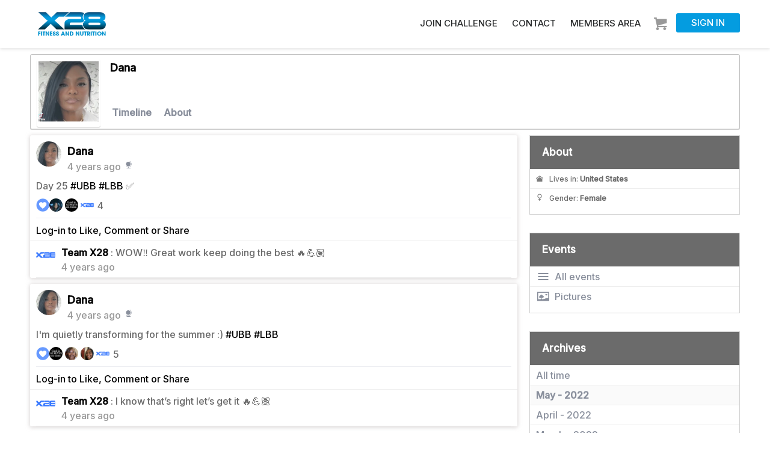

--- FILE ---
content_type: text/html; charset=UTF-8
request_url: https://www.x28fitness.com/index.php?a=profile&u=dana_bradshaw&filter=202205
body_size: 8998
content:
<!DOCTYPE html>

<html lang="en">
<head>
<meta charset="UTF-8" />
<title>Profile - dana_bradshaw - X28 Fitness</title>
<BASE href="https://www.x28fitness.com">
<meta name="description" content="Find Out Why X28 Warriors Have Lost Over 1.5 Million Pounds and Counting. Start your fitness training program today.">
<meta name="keywords" content="x28 fitness, x28fitness, gee bryant, jason lobdell, halani lobdell, online fitness, 28 day fitness">
<meta property="og:image" content="https://x28cdn.s3.amazonaws.com/x28assets/images/x28logo.png">
<meta name="viewport" content="width=device-width, minimum-scale=1.0, maximum-scale=1.0">
<link href="https://www.x28fitness.com/css/font-awesome/css/all.css" rel="stylesheet">
<link href="https://www.x28fitness.com/css/superfish.css" rel="stylesheet" type="text/css">
<link href="https://www.x28fitness.com/js/video2/video-js.css" rel="stylesheet" type="text/css">
<link href="https://www.x28fitness.com/css/jquery.fancybox.min.css" rel="stylesheet" type="text/css">
<link href="https://www.x28fitness.com/themes/default/style.css?version=4" rel="stylesheet" type="text/css">
<link href="https://www.x28fitness.com/css/app.css?v=012026212400" rel="stylesheet" type="text/css">
<link href="https://www.x28fitness.com/css/templates/altitude/custom.css" rel="stylesheet" type="text/css">
<link href="https://www.x28fitness.com/css/builder/css/main.css" rel="stylesheet" type="text/css">
<link href="https://www.x28fitness.com/css/bootstrap.min.css" rel="stylesheet"/>
<link href="https://www.x28fitness.com/css/content.css?version=4" rel="stylesheet"/>
<link rel="shortcut icon" type="image/png" href="images/favicon/0_favicon.ico"/>
<script type="text/javascript">

	baseUrl = 'https://www.x28fitness.com';

	token_id = '06b64f95269d4a2027ddbb7534948b69';

</script>
<script type="text/javascript" src="https://www.x28fitness.com/themes/default/js/jquery-3.1.1.min.js"></script>
<script type="text/javascript" src="https://www.x28fitness.com/themes/default/js/jquery-migrate-1.4.1.min.js"></script>
<script type="text/javascript" src="https://www.x28fitness.com/js/bootstrap.min.js"></script>
<script type="text/javascript" src="https://www.x28fitness.com/themes/default/js/superfish.js"></script>
<script type="text/javascript" src="https://www.x28fitness.com/themes/default/js/supersubs.js"></script>
<script src="https://vjs.zencdn.net/ie8/1.1.2/videojs-ie8.min.js"></script>
<script src="https://www.x28fitness.com/js/video2/video.min.js"></script>
<script type="text/javascript" src="https://www.x28fitness.com/themes/default/js/jquery.fancybox.min.js"></script>
<script type="text/javascript" src="https://www.x28fitness.com/themes/default/js/jquery.timeago.js"></script>
<script type="text/javascript" src="https://www.x28fitness.com/themes/default/js/functions.js"></script>
<script type="text/javascript" src="https://www.x28fitness.com/themes/default/js/app.js"></script>
<script type="text/javascript" src="https://www.x28fitness.com/themes/default/js/custom.js?version=4"></script>

<link href="https://www.x28fitness.com/plugins/url_parser/url_parser.css" rel="stylesheet" type="text/css">
<link href="https://www.x28fitness.com/plugins/uvideo/uvideo.css" rel="stylesheet" type="text/css">
<script type="text/javascript" src="https://www.x28fitness.com/plugins/uvideo/uvideo.js"></script>
<!--<script>
videojs.options.flash.swf = "https://www.x28fitness.com/themes/default/js/video/video-js.swf";
</script>-->
<script>var link = "https://fonts.googleapis.com/css?family=Inter:500";
			if ($('link[href*="Inter:500"]').length === 0){
				$("link:last").after('<link href="' + link + '" rel="stylesheet" type="text/css">');
				$("head").append('<link href="' + link + '" rel="stylesheet" type="text/css">');
			}var link = "https://fonts.googleapis.com/css?family=Bebas+Neue:400";
			if ($('link[href*="Bebas+Neue:400"]').length === 0){
				$("link:last").after('<link href="' + link + '" rel="stylesheet" type="text/css">');
				$("head").append('<link href="' + link + '" rel="stylesheet" type="text/css">');
			}var link = "https://fonts.googleapis.com/css?family=Inter:500";
			if ($('link[href*="Inter:500"]').length === 0){
				$("link:last").after('<link href="' + link + '" rel="stylesheet" type="text/css">');
				$("head").append('<link href="' + link + '" rel="stylesheet" type="text/css">');
			}var link = "https://fonts.googleapis.com/css?family=Bebas+Neue:400";
			if ($('link[href*="Bebas+Neue:400"]').length === 0){
				$("link:last").after('<link href="' + link + '" rel="stylesheet" type="text/css">');
				$("head").append('<link href="' + link + '" rel="stylesheet" type="text/css">');
			}</script><style>body{font-family:Inter!important;font-weight:500!important;}
body p, body ul{font-family:Inter!important;font-weight:500!important;font-size:18px;}
h1,h2,h3, h1 a,h2 a,h3 a{font-family:Bebas Neue!important;}
h1,h2,h3, h1 a,h2 a,h3 a{font-weight:400!important;}
.topbar{background:#ffffff;}
.topmenucontainer, header.menusticky{background:#ffffff;}
#main_nav ul li a,#main_nav ul li a:visited.sf-menu a, .sf-menu a:visited{color:#292b2c;}
.sf-menu a, .sf-menu a:visited{font-family:Inter!important;}
.sf-menu a, .sf-menu a:visited{font-weight:500!important;}
.sf-menu a, .sf-menu a:visited{font-size:15px!important;}
body .button, body .addToCartButton, body .topbar-button{background:#049ce0!important;}
body .button, body .addToCartButton, body .main_content table a.button, body .main_content div a.button{font-family:Bebas Neue!important;}
body .button, body .addToCartButton, body .main_content table a.button, body .main_content div a.button{font-weight:400!important;}
body .button, body .addToCartButton, body .main_content table a.button, body .main_content div a.button{font-size:23px!important;}
.header.compact .topbar-button {
    margin-top: 22px;
    padding: 5px 25px;
    text-transform: uppercase;
    font-size: 15px;
}
.challenge-desc .button{
font-family:Inter!important;
font-size: 16px!important;
}
section#section-928, section#section-928 .testimonial-slider .my-carousel-content {
    padding:0;
    background: #efefef;
}
body #section-924{
display:block;
}
body #section-924 .slick-slide img {
    border-radius: 0!important;
    height: auto!important;
    width: max-content;
}
body #section-924 .testimonial-slider .my-carousel-content {
    min-height: 300px;
    background: #fff;
    border-radius: 10px;
    padding: 10px 60px 50px;
    box-shadow: none;
    text-align: center;
    border: 1px solid #e4e4e4;
    width: 100%;
}
body #section-924 .testimonial-slider .author-image {
    height: auto;
    width: 150px;
    margin: 8px auto;
    border-radius: 0!important;
    overflow: hidden;
}
.challenge-wrapper .button span{
font-size:20px!important;
}
.timer {
    position: absolute!important;
}
.header.compact .topbar-button.navbtn {
    margin-top: 6px;
    padding: 3px 10px;
    text-transform: uppercase;
    font-size:28px;
}
body .slick-slide img {
    border-radius: 10px;
    height: 400px;
    width: max-content;
}
section#section-926 {
    background: #efefef;
}
.header.compact .topmenucontainer {
    box-shadow: none;
    width: auto;
    float: right;
    margin-top: 15px;
}
#section-685,#section-921{
justify-content:center;
}
.promotextimage{
margin: 75px 0 75px!important;
padding:0!important;
}
.promotextimage .section-image{
width:50%;
}
.promotextimage .section-image img {
    width: auto;
border-radius: 10px;
}
.promotextimage .container {
    overflow: hidden;
    display: flex;
    padding: 0;
align-items: center;
justify-content: center;
}
.promotextimage .infoblock {
    margin-top: 40px;
padding:0 35px 20px;
flex:1;
float: none;
}
.promotextimage .section-image.left, .promotextimage .section-image.right {
text-align: center
}
body .testimonial-slider .author-testimonial i.fa-quote-left,
body .testimonial-slider .author-testimonial i.fa-quote-right {
    display: none;
}
.home-page.slidegallery .container{
width: 100%;
}
.home-page.slidegallery .container .slick-list {
    overflow: visible;
}
#section-676 .infoblock{
margin-top:0;
}
.welcome-white{
display:none!important;
}
.welcome-message {
    float: left;
    width: 66%;
}
#section-538{
text-align:center;
}
#section-871.imagewithtext {
    align-items: flex-start;
    padding-left: 40%!important;
    background-position: 96% -7% !important;
    background-size: 142% !important;
padding-top: 85px
}
h2.pubheader{
 font-size:40px!important;
text-align:center;
 margin-bottom: 30px!important;
}
.content-subscription #video-list{
padding: 20px 15px;
display:flex;
flex-wrap: wrap;
justify-content:center;
}
.content-subscription .info-video{
margin:10px;
}
.content-subscription .info-video img{
max-height:300px;
}
.initial_price{
color:red;
}
body section.home-page .itemlist .item-text h3 {
    font-size: 14px!important;
}
.flip-clock-divider .flip-clock-label {
    color: #000!important;
}
#section-462.promotextimage .infoblock {
    margin-top: 5px;
}
.section-title h2 {
    font-size: 40px;
}
body section.home-page .itemlist .item-text h3 {
    color: #666;
    display: block;
    font-family: Oswald,Impact, Anton, san-serif;
    font-size: 18px;
    font-weight: 600;
    margin-bottom: 10px;
    text-transform: uppercase;
}
#section-467 ul{
position:relative;
}
#section-467 ul li span.icon {
    position:absolute;
    left: 5px;
   margin-top:6px;
font-weight: bold;
color: #049ce0;
    padding: 0 10px 0 0;
}
#section-478{
   /* max-width: 650px;*/
    margin: 0 auto;
}
h1, h2{
    line-height: 1.15;
}
body .button{
border-radius:5px!important;
}
#shout-box img{
height:75px;
}
#section-468 .service-image img{
border-radius: 50%;
max-width:50%;
}
.boldblue{
color:#049ce0;
}
#section-470 .section-text{
max-width:80%;
margin:0 auto;
}
#section-462 {
    padding: 50px 0;
    /*min-height: 80vh;*/
    margin-bottom: 0;
}
#section-433{
text-align:center;
}
#section-462 li{
    font-size:23px;
margin-bottom:8px;
}
#section-471 li{
font-size:25px;
margin:20px 0;
}
b, strong {
    font-weight: bold;
}
.slick-arrow{
display:none!important;
}
.topmenucontainer{
box-shadow:none;
}
input.button, .button {
    border-radius: 30px;
    border: none;
}
.loggedinonly a{
color:#000000!important;
}
body .slick-slide img {
    border-radius:10px;
}
.logo-container {
    float: left;
    margin-right: 10px;
    margin-top: 10px;
    padding: 0;
}
.logo {
    background-size: contain;
    background-repeat: no-repeat;
    float: left;
    height: 90px;
    min-width: 190px;
    background-position: 0 0;
}
.topbar-button, .topbar-button:hover {
    background: #049ce0;
}
.navbtn.topbar-button, .navbtn.topbar-button:hover {
    color: #000000;
    background: #fff;
}
.btn-info:hover {
    color: #fff;
    background-color: #049ce0;
    border-color: #049ce0;
}
#main_nav ul li a {
    text-transform: uppercase;
}

@media screen and (max-width: 1024px){
.logo {
    height: 90px;
    min-width: 160px;
}
.logo-container {
    margin-top: 15px;
}
}



}
@media screen and (min-width: 1600px){
body .sf-menu a, body .sf-menu a:visited {
    font-size: 18px!important;
}
}

.powered-by-fp{
display:none;
}@import url('https://fonts.googleapis.com/css2?family=Roboto:wght@100;300;400;500;700;900&display=swap');

@media only screen and (min-width: 642px) {
.content-welcome .welcome-image {
    background-image: url(https://s3.us-east-2.amazonaws.com/x28cdn/x28assets/images/x28-welcome-2.jpg);
background-image:none;
}
}

.content-subscription #video-list{
padding: 20px 15px;
display:flex;
flex-wrap: wrap;
justify-content:center;
}
.content-subscription .info-video{
margin:10px;
}
.content-subscription .info-video img{
max-height:300px;
}
.initial_price{
color:red;
}
.slick-initialized .slick-slide {
    display: block;
    padding: 0 8px;
}
body section.home-page .itemlist .item-text h3 {
    font-size: 14px!important;
}
.flip-clock-divider .flip-clock-label {
    color: #000!important;
}
body .button{
border-radius:5px!important;
}
#shout-box img{
height:75px;
}

.boldblue{
color:#049ce0;
}

b, strong {
    font-weight: bold;
}
.slick-arrow{
display:none!important;
}
.topmenucontainer{
box-shadow:none;
}
input.button, .button {
    border-radius: 30px;
    border: none;
}
.loggedinonly a{
color:#000000!important;
}

.logo-container {
    float: left;
    margin-right: 10px;
    margin-top: 10px;
    padding: 0;
}
.logo {
    background-size: contain;
    background-repeat: no-repeat;
    float: left;
    height: 90px;
    min-width: 190px;
    background-position: 0 0;
}
.topbar-button, .topbar-button:hover {
    background: #049ce0;
}
.navbtn.topbar-button, .navbtn.topbar-button:hover {
    color: #000000;
    background: #fff;
}
.btn-info:hover {
    color: #fff;
    background-color: #049ce0;
    border-color: #049ce0;
}
#main_nav ul li a {
    text-transform: uppercase;
}
section#section-757 {
    background-position: 70% top!Important;
}
@media screen and (max-width: 1024px){
.logo {
    height: 90px;
    min-width: 160px;
}
.logo-container {
    margin-top: 15px;
}
}


@media screen and (min-width: 1600px){
body .sf-menu a, body .sf-menu a:visited {
    font-size: 18px!important;
}
}
@media screen and (max-width: 992px){

.sub-holder {
    display: block;
}
.logo-container {
    margin-top: 10px;
}
body .logo {
    background-size: auto 80px;
}
.logo {
    background-position: center 0;
    height:75px;
}
body .topmenucontainer{
   top: 130px;
   border-bottom:none;
}
}
.powered-by-fp{
display:none;
}


section#section-928  .testimonial-slider .author-image  {
    width: auto;
    height: auto;
    border-radius: 0;
} 

section#section-928 .testimonial-slider .my-carousel-content {
    padding: 0;
}

section#section-751 .testimonial-slider .my-carousel-content {
    box-shadow: none;
}

section#section-751 .author-testimonial {
    padding: 15px;
}

section#section-749 .infoblock {
    margin: 0;
}

section#section-749 {
    padding-bottom: 0;
}

section#section-749 .section-image.left img {
    max-height: 655px;
    width: auto;
    margin: 0 auto;
    display: block;
}
section#section-746 i.fas.fa-quote-left {
    display: none;
}

section#section-746 i.fas.fa-quote-right {
    display: none;
}
   

section#section-746 .testimonial-slider .my-carousel-content {
    padding: 0;
}

section#section-746 .testimonial-slider .my-carousel-content {
    height: auto;
    min-height: auto;
    box-shadow: none;
} 

section#section-745 .my-carousel-content {
    padding: 0;
}

section#section-928 .my-carousel-content {
    padding: 0;
    box-shadow: none;
    border-radius: 0;
}

section#section-928 .testimonial-slider .author-image {
    width: auto;
    height: auto;
    border-radius:0;
} 

section#section-754 .section-button.sfHover_home {
    text-align: right;
}

section#section-754 {
    padding: 0;
    padding-right: 65px;
    padding-bottom: 35px;
}

section#section-747 .container {
    border: 1px solid #180e0e;
    padding: 52px;
}

section.accordion-section.clearfix.mt-3 .container {
    border: 0 !important;
    padding: 0 !important;
}

 

section#section-747 .panel.panel-default {
    box-shadow: none;
    border: 0;
    border-bottom: 1px solid #000;
}

section#section-761 {
	background-image: url(https://s3.us-east-2.amazonaws.com/x28cdn/x28assets/images/Layer5.png); 
	background-repeat: no-repeat; 
	background-size: contain; 
}

section#section-761 .infoblock {
    border-left: 2px solid #039bdf;
    padding-left: 32px;
}

section#section-756 {
    background-position: right !important;
    padding-bottom: 0;
    background-size: contain !important;
    background-repeat: no-repeat !important;
    background-size: 1858px !important;
}

section#section-746 {
    padding: 0;
}

section#section-760 {
    padding-bottom: 50px;
}

.draw-line {
    display: flex;
}

.draw-line-left img {
    width: 10px;
    margin-right: 10px;
}

.draw-line-right {
    font-weight: 400;
}

.draw-line-left.___blue img {
    width: 25px;
}

.draw-line {
    margin-bottom: 25px;
}
section a.button.ui {
letter-spacing: 1px!important;
    text-transform: uppercase;
    background: transparent!important;
    border: 2px #000 solid;
    color: #000;
    padding: 10px 70px;
    border-radius: 40px!important;
}
span.draw-three-line-one-or {
    vertical-align: 27px;
    font-weight: 400;
}

section#section-752 .section-title h2 {
    text-align: left;
}
.draw-three-line {
    margin-bottom: 32px;
}

section#section-752  .section-image {
    width: 60%;
}
  

section#section-752 .infoblock {
    width: 40%;
}

section#section-748 .container {
    width: auto;
    padding: 0;
    margin: 0;
}

section#section-748 .row.no-padding-6 .col-md-4 {
    padding: 0;
}

div#my-carousel-928 {
    width: 100%;
}

section#section-928 .container {
    position: relative;
}

section#section-928 {
display:block;
}

section#section-756 {
    padding: 0;
}

section#section-756 {
    background-position: 96% -7% !important;
    background-size: 137% !important;
}

section#section-748 {
    padding-top: 0;
}

section#section-744 {
    padding-bottom: 0;
}
section#section-928 {
    padding-top: 0;
}
/*mobile css*/
@media only screen and (max-width:780px) {
section#section-757 {
    text-align: center;
    background-position: 100% top!Important;
}

section#section-757:before {
    content: "";
    position: absolute;
    height: 100%;
    width: 100%;
    background: #dadce1ba;
}

section#section-761 {
    text-align: center;
}

section#section-761 .infoblock {
    width: 100%;
    margin-top: 135px;
}

section#section-752 .section-image.left {
    width: 100%;
}

section#section-752 .infoblock {
    width: 100%;
    text-align: center;
}

section#section-752 .section-title h2 {
    text-align: center !important;
}
 
section#section-756 {
    min-height: auto !important;
    padding-top: 100px;
}

section#section-762 .infoblock {
    width: 100%;
}
section#section-759 .infoblock {
    width: 100%;
}

section#section-749 .infoblock {
    width: 100%;
}

section#section-749 .section-image.left {
    padding-bottom: 100px;
}

}
@media only screen and (max-width: 769px) {
body .promotextimage .container {
    display:block;
}
body .promotextimage .infoblock {
    width: 100%;
    float: none;
}
body .promotextimage .section-image {
    width: 100%!important;
padding: 20px!important;
}
section#section-871.imagewithtext {
   background-size: 205%!important;
    background-position: 0 0!important;
    padding: 121% 0 70px!important;
    margin-top: 50px;
}
}
/*mobile css*/
@media only screen and (max-width: 480px) {

p.__banner-main-text {}

section#section-757 {
    text-align: center;
    background-position: 81.5% top!Important;
}

p.__banner-main-text span {
    font-size: 42px !important;
    line-height: 54px !important;
}

.draw-line {
    text-align: left;
}

section#section-757 a.button.ui {
    width: 100%;
}

span.__banner-sub-text {
    font-size: 20px !important;
}



section#section-757:before {
    content: "";
    position: absolute;
    height: 100%;
    width: 100%;
    background: #dadce1ba;
}

section#section-761 {
    background-size: 680px;
    padding-top: 419px;
}

section#section-761 a.button.ui {
    width: 100%;
}

section#section-761 .section-text p {
    text-align: left !important;
}

section#section-745 .section-title h2 {
    font-size: 20px;
}

section#section-745 {
    padding: 40px 11px !important;
    min-height: auto !important;
}

span.no-gym-text {
    font-size: 32px !important;
}
section#section-754 {
    padding-left: 16px;
    padding-right: 15px;
}

section#section-754 a.button.ui {
    font-size: 20px !important;
}

section#section-752 .section-image.left {
    width: 100%;
}

section#section-752 .infoblock {
    width: 100%;
}

section#section-752 a.button.ui {
    width: 100%;
}

section#section-756 {
    background-size: 1177px !important;
    padding-top: 630px;
}

section#section-756 a.button.ui {
    width: 100%;
}

section#section-760 .section-text span {
    font-size: 46px !important;
}

section#section-759 {
    background-size: 800px;
    background-position: 100% 1%;
    padding-top: 50px;
}

section#section-759 a.button.ui {
    width: 100%;
}

section#section-749 .infoblock {
    padding-top: 34px;
}

section#section-747 {
    padding: 20px;
}

section#section-747 a.collapsed.fas {
    font-size: 13px;
}

section#section-747   .panel-title a:after {
    font-size: 20px;
}

p.how-to-join span {
    font-size: 32px !important;
}

span.ongoing-monthly-challenge {
    font-size: 23px !important;
    line-height: 34px !important;
}
section#section-761 .infoblock {
        border-left: 0;
    padding-left: 0;
}

}

section#section-928 i.fas.fa-quote-left {
    display: none;
}

section#section-928 i.fas.fa-quote-right {
    display: none;
}



section#section-748 .row.no-padding-6 {
    max-width: 100% !important;
}

section#section-763 .my-carousel-content {}

section#section-763 .my-carousel-content {
    padding: 0;
    box-shadow: none;
}

section#section-763 i {
    display: none;
}
/****07-2023****/
.content-home.row-body {
    max-width: none;
    padding-top: 0;
    margin-bottom: -10px;
    margin-top: -105px;
margin-top: 0;
}

#section-870 .section-text *{
line-height: 1.2;
text-shadow: 0px 1px 5px rgba(0, 0, 0, .3);
}
#section-870 .button{
letter-spacing: 1.5;
    margin: 20px 0;
    background: transparent!important;
    border: 2px #fff solid;
    padding: 10px 80px;
    border-radius: 40px!important;
}
#section-995 .dd-button{
    background: transparent!important;
    border: 2px #fff solid;
    padding: 10px 80px;
font-size:23px;
    border-radius: 40px!important;
font-family:Bebas Neue!important;
}
.header {
    margin: 0 auto;
    max-width: 1200px;
    padding: 0 10px;
    height: 80px;
}
@media screen and (min-width: 993px){
.logo {
    background-size: contain;
    background-repeat: no-repeat;
    float: left;
    height: 60px;
    min-width: 170px;
    background-position: 0 0;
}

}

.header.compact .menu_btn, .header.compact .mini_cart_btn, .header.compact .menu-image {
    margin-top: 13px;
}
.menu-dd-container, .notification-container {
    top: 80px;
}
@media screen and (max-width: 992px){
.sub-holder {
    display: block;
}
.logo-container {
    margin-top: 10px;
}
body .logo {
    background-size: auto 80px;
}
#section-471 li {
    font-size: 20px;
    margin: 20px 0;
}
.logo {
    background-position: center 0;
    height:75px;
}
body .topmenucontainer{
   top: 130px;
   border-bottom:none;
}
#section-462 .container{
display: flex;
    flex-direction: column-reverse;
}
#section-462 .infoblock{
margin-top:0;
margin-bottom: 35px;
}
.content-home.row-body {
    margin-top: -145px;
 margin-top: 0;
}
.header.compact .topbar-button {
    margin-top: 13px;
}

}
@media only screen and (max-width: 641px) {
   body .challenge-content .button {
        font-size: 17px !important;
    }
}</style>
<style>.navbtn.topbar-button, .navbtn.topbar-button:hover {background: transparent!important;color: #000000!important;}#announcement {background: #ffffff!important;color: #000000!important;}#contactbar {}#contactbar a{}</style>
</head>

<body class=" content-profile-pg">
<div id="loading-bar">
  <dd></dd>
  <dt></dt>
</div>
<div class="skybar"> 
   </div>
<div class="topbar ">
  <div class="header compact">
    <div class="logo-container"><a href="https://www.x28fitness.com/index.php" rel="loadpage"> <div class="logo" style="background-image:url(https://x28cdn.s3.amazonaws.com/x28assets/images/x28logo.png);"></div> </a></div>
    <div class="navbtn mobileonly topbar-button"><i class="fas fa-bars"></i></div>
    <div class="rt-btns"> <a href="https://www.x28fitness.com/index.php?a=welcome" rel="loadpage" title="Sign in"><div class="topbar-button">Sign in</div></a><a title="Shopping cart" class="mini_cart_btn" href="https://www.x28fitness.com/index.php?a=shop&cart=basket"></a> </div>
    <div class="topmenucontainer">
    <div class="headermenu">
      <div id="main_nav">
        <ul class="sf-menu">
          <li class="mainmenu_55"><a href="https://www.x28fitness.com/index.php?a=subscribe">Join Challenge</a></li><li class="mainmenu_54"><a href="https://www.x28fitness.com/index.php?a=contact">Contact </a></li><li class="mainmenu_60"><a href="https://www.x28fitness.com/index.php?a=subscription">Members Area</a></li>
        </ul>
      </div>
    </div>
    <div style="clear:both;"></div>
  </div>
  </div>
</div>
<div id="content" class=" content-profile"> 
<div class="row-body content-profile">
	
	<div class="twelve columns">
					<div class="cover-container">
						<div class="cover-content">
							<a onclick="gallery('uploads/avatars/default.png', '89298dana_bradshaw', 'covers')" id="uploads/avatars/default.png"><div class="cover-image" style="background-position: center; background-image: url(https://www.x28fitness.com/thumb.php?src=uploads/avatars/default.png&w=900&h=250&t=c)">
							</div></a>
							<div class="cover-description">
								<div class="cover-avatar-content">
									<div class="cover-avatar">
										<a onclick="gallery('https://cdn.x28fitness.com/x28assets/avatars/89298_1252585306_966854422.png', '89298dana_bradshaw', 'avatars')" id="https://cdn.x28fitness.com/x28assets/avatars/89298_1252585306_966854422.png"><span id="avatar89298dana_bradshaw"><img src="https://www.x28fitness.com/thumb.php?src=https://cdn.x28fitness.com/x28assets/avatars/89298_1252585306_966854422.png&t=a&w=150&h=150"></span></a>
									</div>
								</div><div class="cover-description-content">
								<span id="author89298dana_bradshaw"></span><span id="time89298dana_bradshaw"></span><div class="cover-username-container"><div class="cover-username"><a href="https://www.x28fitness.com/index.php?a=profile&u=dana_bradshaw" rel="loadpage">Dana</a></div></div>
								<div class="cover-description-buttons"><div id="friend89298" class="friend-btn"></div></div></div>
								<div class="cover-buttons">
									<a class="cover-button" rel="loadpage" href="https://www.x28fitness.com/index.php?a=profile&u=dana_bradshaw">Timeline</a><a class="cover-button" rel="loadpage" href="https://www.x28fitness.com/index.php?a=profile&u=dana_bradshaw&r=about">About</a><div class="message-btn button-normal" onclick="messageMenu('profile', 1)" id="profile-button"><div class="group-button menu-button" id="profile-btn"></div></div><div id="message-menuprofile" class="message-menu-container menu-profile-container"><a class="" rel="loadpage" href="https://www.x28fitness.com/index.php?a=profile&u=dana_bradshaw"><div class="message-menu-row">Timeline</div></a><a class="" rel="loadpage" href="https://www.x28fitness.com/index.php?a=profile&u=dana_bradshaw&r=about"><div class="message-menu-row">About</div></a>
			</div>
		</div>
						</div>
					</div>
				</div>
	<div class="nine columns" id="messages">
		
		<div id="load-content"></div>
		
			<div class="message-container last-message" id="message8933" data-filter="202205" data-last="8933" data-username="dana_bradshaw" data-type="1" data-userid="89298">
				<div class="message-content">
					<div class="message-inner">
						<div class="message-avatar" id="avatar8933">
							<a href="https://www.x28fitness.com/index.php?a=profile&u=dana_bradshaw" rel="loadpage">
								<img onmouseover="profileCard(89298, 8933, 0, 0);" onmouseout="profileCard(0, 0, 0, 1);" onclick="profileCard(0, 0, 1, 1);" src="https://www.x28fitness.com/thumb.php?src=https://cdn.x28fitness.com/x28assets/avatars/89298_1252585306_966854422.png&t=a&w=50&h=50">
							</a>
						</div>
						<div class="message-top">
							
							<div class="message-author" id="author8933">
								<a href="https://www.x28fitness.com/index.php?a=profile&u=dana_bradshaw" rel="loadpage">Dana</a>
							</div>
							<div class="message-time">
								<span id="time8933">
									<div class="timeago" title="2022-05-12 16:51:13">
										2022-05-12 16:51:13
									</div>
								</span><span id="privacy8933"><div class="privacy-icons public-icon" title="Public"></div></span>
								<div id="message_loader8933"></div>
							</div>
						</div>
						<div class="message-message" id="message_text8933">			
							Day 25 <a href="https://www.x28fitness.com/index.php?a=search&tag=UBB" rel="loadpage">#UBB</a> <a href="https://www.x28fitness.com/index.php?a=search&tag=LBB" rel="loadpage">#LBB</a>   ✅
						</div>
						
					</div>
					<div class="message-divider"></div>
					
					<div class="message-replies">
						<div class="message-actions"><div class="message-actions-content" id="message-action8933"><a href="https://www.x28fitness.com/index.php" rel="loadpage">Log-in to Like, Comment or Share</a> <div class="like_btn"> <span class="likes-container"><a href="https://www.x28fitness.com/index.php?a=profile&u=feliciatiggs0878" rel="loadpage"><img src="https://www.x28fitness.com/thumb.php?src=https://cdn.x28fitness.com/x28assets/avatars/105934_962215704_1174874738.jpg&w=25&h=25&t=a" title="Felicia  Turner  liked this"></a> <a href="https://www.x28fitness.com/index.php?a=profile&u=femmie_evans" rel="loadpage"><img src="https://www.x28fitness.com/thumb.php?src=https://cdn.x28fitness.com/x28assets/avatars/87801_1037888383_353404609.png&w=25&h=25&t=a" title="Femmie Evans liked this"></a> <a href="https://www.x28fitness.com/index.php?a=profile&u=team" rel="loadpage"><img src="https://www.x28fitness.com/thumb.php?src=https://cdn.x28fitness.com/x28assets/avatars/100896_1567787165_835568073.jpg&w=25&h=25&t=a" title="Team X28  liked this"></a> </span><a class="likes-count" title="View all likes" onclick="likesModal(8933, 0)">4</a></div></div></div>
						<div class="message-replies-content" id="comments-list8933">
							
				<div class="message-reply-container" id="comment8349">
					
					<div class="message-reply-avatar">
						<a href="https://www.x28fitness.com/index.php?a=profile&u=team" rel="loadpage"><img onmouseover="profileCard(100896, 8349, 1, 0)" onmouseout="profileCard(0, 0, 1, 1);" onclick="profileCard(0, 0, 1, 1);" src="https://www.x28fitness.com/thumb.php?src=https://cdn.x28fitness.com/x28assets/avatars/100896_1567787165_835568073.jpg&t=a"></a>
					</div>
					<div class="message-reply-message">
						<span class="message-reply-author"><a href="https://www.x28fitness.com/index.php?a=profile&u=team" rel="loadpage">Team X28 </a></span>: WOW‼️ Great work keep doing the best 🔥💪🏽
					</div>
					<div class="message-reply-footer">
						<div class="message-time">
							
							<div class="timeago" title="2022-05-12 22:22:23">
								2022-05-12 22:22:23
							</div>
							<div class="like_btn" id="like_c_btn8349"> <a class="likes-count" onclick="likesModal(8349, 1)" title="View all likes">0</a></div>
						</div>
					</div>
					<div class="delete_preloader" id="del_comment_8349"></div>
					
				</div>
						</div>
					</div>
					<div class="message-comment-box-container" id="comment_box_8933" style="display: none">
						<div class="message-reply-avatar">
							
						</div>
						<div class="message-comment-box-form">
							<textarea id="comment-form8933" onclick="showButton(8933)" placeholder="Leave a comment..." class="comment-reply-textarea"></textarea>
						</div>
						<div class="comment-btn button-active" id="comment_btn_8933">
							<a onclick="postComment(8933)">Post</a>
						</div>
						<div class="delete_preloader" id="post_comment_8933"></div>
					</div>
				</div>	
			</div>
			<div class="message-container last-message" id="message8867" data-filter="202205" data-last="8867" data-username="dana_bradshaw" data-type="1" data-userid="89298">
				<div class="message-content">
					<div class="message-inner">
						<div class="message-avatar" id="avatar8867">
							<a href="https://www.x28fitness.com/index.php?a=profile&u=dana_bradshaw" rel="loadpage">
								<img onmouseover="profileCard(89298, 8867, 0, 0);" onmouseout="profileCard(0, 0, 0, 1);" onclick="profileCard(0, 0, 1, 1);" src="https://www.x28fitness.com/thumb.php?src=https://cdn.x28fitness.com/x28assets/avatars/89298_1252585306_966854422.png&t=a&w=50&h=50">
							</a>
						</div>
						<div class="message-top">
							
							<div class="message-author" id="author8867">
								<a href="https://www.x28fitness.com/index.php?a=profile&u=dana_bradshaw" rel="loadpage">Dana</a>
							</div>
							<div class="message-time">
								<span id="time8867">
									<div class="timeago" title="2022-05-04 11:41:22">
										2022-05-04 11:41:22
									</div>
								</span><span id="privacy8867"><div class="privacy-icons public-icon" title="Public"></div></span>
								<div id="message_loader8867"></div>
							</div>
						</div>
						<div class="message-message" id="message_text8867">			
							I'm quietly transforming for the summer :) <a href="https://www.x28fitness.com/index.php?a=search&tag=UBB" rel="loadpage">#UBB</a> <a href="https://www.x28fitness.com/index.php?a=search&tag=LBB" rel="loadpage">#LBB</a>
						</div>
						
					</div>
					<div class="message-divider"></div>
					
					<div class="message-replies">
						<div class="message-actions"><div class="message-actions-content" id="message-action8867"><a href="https://www.x28fitness.com/index.php" rel="loadpage">Log-in to Like, Comment or Share</a> <div class="like_btn"> <span class="likes-container"><a href="https://www.x28fitness.com/index.php?a=profile&u=femmie_evans" rel="loadpage"><img src="https://www.x28fitness.com/thumb.php?src=https://cdn.x28fitness.com/x28assets/avatars/87801_1037888383_353404609.png&w=25&h=25&t=a" title="Femmie Evans liked this"></a> <a href="https://www.x28fitness.com/index.php?a=profile&u=shannon_taylor" rel="loadpage"><img src="https://www.x28fitness.com/thumb.php?src=https://cdn.x28fitness.com/x28assets/avatars/99688_1636423523_470292847.jpeg&w=25&h=25&t=a" title="Shannon Taylor liked this"></a> <a href="https://www.x28fitness.com/index.php?a=profile&u=terri_canady" rel="loadpage"><img src="https://www.x28fitness.com/thumb.php?src=https://cdn.x28fitness.com/x28assets/avatars/88259_522693670_2000477895.jpg&w=25&h=25&t=a" title="Terri Canady liked this"></a> <a href="https://www.x28fitness.com/index.php?a=profile&u=team" rel="loadpage"><img src="https://www.x28fitness.com/thumb.php?src=https://cdn.x28fitness.com/x28assets/avatars/100896_1567787165_835568073.jpg&w=25&h=25&t=a" title="Team X28  liked this"></a> </span><a class="likes-count" title="View all likes" onclick="likesModal(8867, 0)">5</a></div></div></div>
						<div class="message-replies-content" id="comments-list8867">
							
				<div class="message-reply-container" id="comment8272">
					
					<div class="message-reply-avatar">
						<a href="https://www.x28fitness.com/index.php?a=profile&u=team" rel="loadpage"><img onmouseover="profileCard(100896, 8272, 1, 0)" onmouseout="profileCard(0, 0, 1, 1);" onclick="profileCard(0, 0, 1, 1);" src="https://www.x28fitness.com/thumb.php?src=https://cdn.x28fitness.com/x28assets/avatars/100896_1567787165_835568073.jpg&t=a"></a>
					</div>
					<div class="message-reply-message">
						<span class="message-reply-author"><a href="https://www.x28fitness.com/index.php?a=profile&u=team" rel="loadpage">Team X28 </a></span>: I know that’s right let’s get it 🔥💪🏽
					</div>
					<div class="message-reply-footer">
						<div class="message-time">
							
							<div class="timeago" title="2022-05-04 21:28:50">
								2022-05-04 21:28:50
							</div>
							<div class="like_btn" id="like_c_btn8272"> <a class="likes-count" onclick="likesModal(8272, 1)" title="View all likes">1</a></div>
						</div>
					</div>
					<div class="delete_preloader" id="del_comment_8272"></div>
					
				</div>
						</div>
					</div>
					<div class="message-comment-box-container" id="comment_box_8867" style="display: none">
						<div class="message-reply-avatar">
							
						</div>
						<div class="message-comment-box-form">
							<textarea id="comment-form8867" onclick="showButton(8867)" placeholder="Leave a comment..." class="comment-reply-textarea"></textarea>
						</div>
						<div class="comment-btn button-active" id="comment_btn_8867">
							<a onclick="postComment(8867)">Post</a>
						</div>
						<div class="delete_preloader" id="post_comment_8867"></div>
					</div>
				</div>	
			</div>
	<div id="profile-card"></div>
	</div>
	<div class="three columns">
		<div class="sidebar-container widget-about"><div class="sidebar-content"><div class="sidebar-header"><a href="https://www.x28fitness.com/index.php?a=profile&u=dana_bradshaw&r=about" rel="loadpage">About</a></div><div class="sidebar-list"><div class="about-icon about-location"></div>Lives in: <strong>United States</strong></div><div class="sidebar-list"><div class="about-icon about-female"></div>Gender: <strong>Female</strong></div></div></div>
<div class="sidebar-container widget-types"><div class="sidebar-content"><div class="sidebar-header">Events</div><div class="sidebar-link"><a href="https://www.x28fitness.com/index.php?a=profile&u=dana_bradshaw" rel="loadpage"><img src="https://www.x28fitness.com/themes/default/images/icons/events/all.png">All events</a></div><div class="sidebar-link sidebar-events"><a href="https://www.x28fitness.com/index.php?a=profile&u=dana_bradshaw&filter=picture" rel="loadpage"><img src="https://www.x28fitness.com/themes/default/images/icons/events/picture.png">Pictures</a></div></div></div>
<div class="sidebar-container widget-archive"><div class="sidebar-content"><div class="sidebar-header">Archives</div><div class="sidebar-link"><a href="https://www.x28fitness.com/index.php?a=profile&u=dana_bradshaw" rel="loadpage">All time</a></div><div class="sidebar-link sidebar-dates sidebar-link-active"><a href="https://www.x28fitness.com/index.php?a=profile&u=dana_bradshaw&filter=202205" rel="loadpage">May - 2022</a></div><div class="sidebar-link sidebar-dates"><a href="https://www.x28fitness.com/index.php?a=profile&u=dana_bradshaw&filter=202204" rel="loadpage">April - 2022</a></div><div class="sidebar-link sidebar-dates"><a href="https://www.x28fitness.com/index.php?a=profile&u=dana_bradshaw&filter=202203" rel="loadpage">March - 2022</a></div></div></div>



	</div>
</div>

<div id="gallery">
	<div id="gallery-close"></div>
	<div class="image-container">
		<div class="gallery-container">
			<div class="image-content"></div>
			<div id="gallery-prev"></div>
			<div id="gallery-next"></div>
			<div class="gallery-close" onclick="gallery('close')"></div>
			<div class="gallery-footer">
				<div class="gallery-footer-container">
					  - <a onclick="gallery('close')"><div class="delete_btn"></div></a>
				</div>
			</div>
		</div>
	</div>
</div>
<div id="likes" class="modal-large">
	<div class="modal-container modal-container-large">
		<div class="modal-inner">
			<div class="modal-title">People who like this</div>
		</div>
		<div class="message-divider"></div>
		<div class="modal-inner modal-inner-large">
			<div id="likes-result" class="modal-listing-results scrollable"></div>
		</div>
		<div class="message-divider"></div>
		<div class="modal-menu">
			<div class="modal-cancel button-normal" id="delete-cancel"><a onclick="likesModal(0, 0, 1)">Close</a></div>
		</div>
	</div>
</div>
 </div>
<div id="share">
  <div class="modal-container">
    <div class="modal-inner">
      <div class="modal-title">Share</div>
    </div>
    <div class="message-divider"></div>
    <div class="modal-inner">
      <div class="modal-desc" id="share-desc">Are you sure do you want to share this message on your timeline?</div>
      <div class="modal-result" id="share-result"></div>
    </div>
    <div class="message-divider"></div>
    <div class="modal-menu">
      <div class="modal-cancel button-normal" id="share-cancel"><a onclick="doShare(0, 0)">Cancel</a></div>
      <div class="modal-btn button-active" id="share-btn"><a>Share</a></div>
      <div class="modal-close button-normal" id="share-close"><a onclick="doShare(0, 0)">Close</a></div>
    </div>
  </div>
</div>
<div id="delete">
  <div class="modal-container">
    <div class="modal-inner">
      <div class="modal-title">Delete</div>
    </div>
    <div class="message-divider"></div>
    <div class="modal-inner">
      <div class="modal-desc" id="delete0">Are you sure you want to delete this comment?</div>
      <div class="modal-desc" id="delete1">Are you sure you want to delete this message?</div>
      <div class="modal-desc" id="delete2">Are you sure you want to delete this chat message?</div>
      <div class="modal-result"></div>
    </div>
    <div class="message-divider"></div>
    <div class="modal-menu">
      <div class="modal-cancel button-normal" id="delete-cancel"><a onclick="deleteModal(0, 999)">Cancel</a></div>
      <div class="modal-btn button-active" id="delete-btn"><a>Delete</a></div>
    </div>
  </div>
</div>
<div class="modal-background"></div>
<div style="clear:both;"></div>
<div id="newsletterholder"></div>
<div class="footer">
  <div class="footer-container"> <div id="footer-modules" class="footer-modules row"><div class="footer-module col"><h3>Terms</h3><ul class="bottommenu"><li class="bottommenu1_53"><a href="https://www.x28fitness.com/index.php?a=contact">Contact</a></li><li class="bottommenu1_3"><a href="https://www.x28fitness.com/index.php?a=page&e=1">Terms & Conditions</a></li><li class="bottommenu1_57"><a href="https://www.x28fitness.com/index.php?a=page&e=2">Privacy</a></li><li class="bottommenu1_49"><a href="https://www.x28fitness.com/index.php?a=page&e=59">Affiliates</a></li></ul></div><div class="footer-module col"><h3>Follow Us</h3><div><div class="social-links"> <a href="https://instagram.com/x28challenge" title="instagram" target="_blank"><i class="fab fa-instagram"></i></a> </div></div></div></div> 
    <!--<div id="footer-modules" class="row">  </div>--> 
    <!--<div id="legal-links" class="footer-links"> <a href="index.php?a=page&b=1&e=1" rel="loadpage">Terms of Use</a> - <a href="index.php?a=page&b=1&e=2" rel="loadpage">Privacy Policy</a> </div>-->
    <div id="copyrights" class="footer-languages"> Copyright &copy; 2026 X28 Fitness. All rights reserved. <p class="powered-by-fp">Powered by <a href="http://fitnessplane.com" target="_blank" style="font-weight:bold; color: #4183C4;">Fitness Plane</a></p> </div>
  </div>
</div>
<!-- Global site tag (gtag.js) - Google Analytics -->
<script async src="https://www.googletagmanager.com/gtag/js?id=UA-147981323-2"></script>
<script>
  window.dataLayer = window.dataLayer || [];
  function gtag(){dataLayer.push(arguments);}
  gtag('js', new Date());

  gtag('config', 'UA-147981323-2');
</script>

<meta name="facebook-domain-verification" content="hnyvl8s8vvdbdoicgyu8o3xma53ehp" />
<!-- Google Tag Manager -->
<script>(function(w,d,s,l,i){w[l]=w[l]||[];w[l].push({'gtm.start':
new Date().getTime(),event:'gtm.js'});var f=d.getElementsByTagName(s)[0],
j=d.createElement(s),dl=l!='dataLayer'?'&l='+l:'';j.async=true;j.src=
'https://www.googletagmanager.com/gtm.js?id='+i+dl;f.parentNode.insertBefore(j,f);
})(window,document,'script','dataLayer','GTM-WTPT4TD');</script>
<!-- End Google Tag Manager -->
<!-- Facebook Pixel Code -->
	<script>
	  !function(f,b,e,v,n,t,s)
	  {if(f.fbq)return;n=f.fbq=function(){n.callMethod?
	  n.callMethod.apply(n,arguments):n.queue.push(arguments)};
	  if(!f._fbq)f._fbq=n;n.push=n;n.loaded=!0;n.version='2.0';
	  n.queue=[];t=b.createElement(e);t.async=!0;
	  t.src=v;s=b.getElementsByTagName(e)[0];
	  s.parentNode.insertBefore(t,s)}(window, document,'script',
	  'https://connect.facebook.net/en_US/fbevents.js');
	  fbq('init', '1294905404315150');
	  fbq('track', 'PageView');
	</script>
	<noscript><img height='1' width='1' style='display:none'
	  src='https://www.facebook.com/tr?id=1294905404315150&ev=PageView&noscript=1'
	/></noscript>
	<!-- End Facebook Pixel Code --><script>if (typeof fbq === "function") {}</script>
<!-- REFERSION TRACKING: BEGIN -->
<script src="//x28.refersion.com/tracker/v3/pub_35f73cd942d73cb84ac3.js"></script>
<script>_refersion();</script>
<!-- REFERSION TRACKING: END -->


<script src="https://www.x28fitness.com/js/uppy.min.js"></script>
<script src="https://www.x28fitness.com/js/senddynamicform.js"></script>
</body>
</html>
<!-- Klaviyo Track --><script type="application/javascript" async src="https://static.klaviyo.com/onsite/js/klaviyo.js?company_id=RwKbC2"></script><script type="text/javascript">var _learnq = _learnq || [];</script>

--- FILE ---
content_type: text/css
request_url: https://www.x28fitness.com/css/superfish.css
body_size: 1449
content:
#main_nav2{
	position:absolute;
	left: 227px;
	top: 85px;
}
/*** ESSENTIAL STYLES ***/
.sf-menu, .sf-menu * {
	margin:			0;
	padding:		0;
	list-style:		none;
}
.sf-menu {
	line-height:	1.0;
}
.sf-menu ul {
	position:		absolute;
	top:			-999em;
	width:			10em; /* left offset of submenus need to match (see below) */
}
.sf-menu ul li {
	width:			100%;
}
.sf-menu li:hover {
	visibility:		inherit; /* fixes IE7 'sticky bug' */
}
.sf-menu li {
	float:			left;
	position:		relative;
}
.sf-menu li a{
	line-height: 34px;
}
.sf-menu a {
	display:		inline-block;
	position:		relative;
}
.sf-menu li:hover ul,
.sf-menu li.sfHover ul {
	left:			0;
	top:			34px; /* Position submenu match top ul list item height */
	z-index:		99;
}
ul.sf-menu li:hover li ul,
ul.sf-menu li.sfHover li ul {
	top:			-999em;
}
ul.sf-menu li li:hover ul,
ul.sf-menu li li.sfHover ul {
	left:			10em; /* match ul width */
	top:			0;
}
ul.sf-menu li li:hover li ul,
ul.sf-menu li li.sfHover li ul {
	top:			-999em;
}
ul.sf-menu li li li:hover ul,
ul.sf-menu li li li.sfHover ul {
	left:			10em; /* match ul width */
	top:			0;
}

/*** DEMO SKIN ***/
.sf-menu {
	float:			left;
	margin-bottom:	1em;
	
}
.sf-menu a
{
    
    padding: .75em 1em;
    text-decoration: none;
	color:#000;
	
}
.sf-menu a, .sf-menu a:visited
{
    /* visited pseudo selector so IE6 applies text colour*/
    color:#fff;
}
.sf-menu li
{
    border-right:solid 1px #999;
}
.sf-menu li:last-child {
	
}
.sf-menu li li
{
    background: #999;
    font-weight: normal;
	border-right:none;
	
}
.sf-menu li li:hover
{
    background: #666;
	
}
.sf-menu li li
{
    background: #999;
    font-weight: normal;
	border-right:none;
	
}
.sf-menu li li li {
	background:		#999;
}
.sf-menu li:hover, .sf-menu li.sfHover 
{
 
    outline: 0;
    
}
.sf-menu li.sfHover a
{
}
.sf-menu a:focus, .sf-menu a:hover, .sf-menu a:active
{

    outline: 0;
    
}
/*First Menu Button Rounded Corner */
.sf-menu li#home_btn a:hover, .sf-menu li.sfHover_home 
{
    
    outline: 0;
}
/*First Menu Button Rounded Corner */
/*.sf-menu li.sfHover_home a
{
    color: #333;
}*/
.sf-menu li#home_btn a:focus, .sf-menu li#home_btn a:active
{
    outline: 0;
    color: #666;
}
.activebtn
{
    outline: 0;
    color: #333;
}
/*** arrows **/
.sf-menu a.sf-with-ul {
	padding-right: 	2.25em;
	min-width:		1px; /* trigger IE7 hasLayout so spans position accurately */
}
.sf-sub-indicator {
	position:		absolute;
	display:		inline-block;
	right:			.75em;
	top:			1.05em; /* IE6 only */
	width:			10px;
	height:			10px;
	text-indent: 	-999em;
	overflow:		hidden;
}
a > .sf-sub-indicator {  /* give all except IE6 the correct values */
	top:			.8em;
	background-position: 0 -100px; /* use translucent arrow for modern browsers*/
}
/* apply hovers to modern browsers */
a:focus > .sf-sub-indicator,
a:hover > .sf-sub-indicator,
a:active > .sf-sub-indicator,
li:hover > a > .sf-sub-indicator,
li.sfHover > a > .sf-sub-indicator {
	background-position: -10px -100px; /* arrow hovers for modern browsers*/
}

/* point right for anchors in subs */
.sf-menu ul .sf-sub-indicator { background-position:  -10px 0; }
.sf-menu ul a > .sf-sub-indicator { background-position:  0 0; }
/* apply hovers to modern browsers */
.sf-menu ul a:focus > .sf-sub-indicator,
.sf-menu ul a:hover > .sf-sub-indicator,
.sf-menu ul a:active > .sf-sub-indicator,
.sf-menu ul li:hover > a > .sf-sub-indicator,
.sf-menu ul li.sfHover > a > .sf-sub-indicator {
	background-position: -10px 0; /* arrow hovers for modern browsers*/
}

ul.submenu li {
	background:#666;
	border-bottom:1px solid #999;
	border-left:1px solid #999;
}
ul.submenu li a{
	font-size:10px;
	line-height:24px;
	
}


--- FILE ---
content_type: text/css
request_url: https://www.x28fitness.com/themes/default/style.css?version=4
body_size: 23889
content:
@import url(https://fonts.googleapis.com/css?family=Anton|Oswald|Open+Sans:100,300,400,500,700,900);
html, body { height: 100%; }
body {
	color: #666;
	font-family: 'Open Sans', "Helvetica Neue", Arial, 'Segoe UI', Tahoma, sans-serif;
	font-size: 18px;
	margin: 0;
	background: #FFF;
	image-rendering: -webkit-optimize-contrast;
	display:flex;
	flex-direction: column;
	min-height: 100vh;
}
body p, body li{
	line-height:1.7;
	font-size: 18px;
}
[type=reset], [type=submit], button, html [type=button] {
    -webkit-appearance: none!important;
}
.row-body.content-recover .row{
	display:block;
}
a:focus, a:hover {
    color: #014c8c;
    text-decoration: none!important;
}
body .type-profile-top-e ul li {
    float: left;
    width: calc(100%/4);
    border-right: 1px solid #e3e7e8;
}
body .type-profile-top-e ul li a {
    display: block;
    padding: 12px 10px;
    font-size: 12px;
    text-transform: uppercase;
    letter-spacing: 0.4px;
    color: #000;
    text-align: center;
}
body button.disabled, body button.disabled:hover{
	background-color: #ccc!important;
}
.header{
	margin: 0 auto;
	max-width: 1200px;
	padding: 0 10px;
	height:105px;
}
.headermenu {
	margin: 0 auto;
	max-width: 1200px;
	padding: 0 10px;
}
.navbtn.topbar-button, .navbtn.topbar-button:hover {
    color: #000000!important;
    background: #fff!Important;
}
.topbar {
	border: none;
	background:#fff;
	position: relative;
	top: 0;
	right: 0;
	left: 0;
	width: 100%;
	z-index: 1000;
	box-shadow: 0px 2px 5px 0px rgba(0,0,0,0.1);
	-webkit-box-shadow: 0px 2px 5px 0px rgba(0,0,0,0.1);
	-moz-box-shadow: 0px 2px 5px 0px rgba(0,0,0,0.1);
}
.topbar-button {
	border: none;
	color: #f5f5f5;
	padding: 3px 5px;
	float: right;
	margin: 45px 0 0 10px;
	border-radius: 3px;
}
.topmenucontainer {
	background: #1d1d1d;
	width: 100%;
	margin-top: 0;
	box-shadow: 0px 2px 5px 0px rgba(0,0,0,0.3);
	-webkit-box-shadow: 0px 2px 5px 0px rgba(0,0,0,0.3);
	-moz-box-shadow: 0px 2px 5px 0px rgba(0,0,0,0.3);
}
.sticky {
  position: fixed;
  top: 0;
  width: 100%
}
.sticky + #content {
  padding-top: 125px;
}
.menu_btn, .mini_cart_btn, .menu-image {
	margin-top: 35px;
}

.topbar-button:hover {
	background: none;
}
/*.header.compact .topmenucontainer {
    position: absolute;
    background: transparent;
    width: auto;
    right: 135px;
    top: 22%;
    box-shadow: none;
}*/
.header.compact .topmenucontainer {
    box-shadow: none;
    width: auto;
    float: right;
    margin-top: 25px;
}
.header.compact .menu_btn, .header.compact .mini_cart_btn, .header.compact .menu-image {
	margin-top: 20px;
}
.header.compact .topbar-button {
	margin-top: 29px;
}
.challenge .tab-content {
    padding-top: 15px;
}
.loggedinonly {
    /*background: rgba(0,0,0,.2);*/
}
h1 {
	font-size: 52px;
	margin: 0;
	font-weight: normal;
}
.message-container.adminpost .message-content{
	/*border:1px solid #ff0000;*/
}
.message-content.adminpost .message-author a{
	color:#b31217;
}
#getApp{
	background:#000;
	text-align:center;
	padding:3px;
}
#getApp img{
	width:150px;
}
h3 {
}
h4 {
	font-size: 24px;
	margin: 10px 0 0 0;
}
h1, h3, h4, h5 {
}
a {
	color: #333;
	text-decoration: none;
}
a:hover {
	color: #000;
	text-decoration: underline;
}
input, textarea, select, button {
	font-family: inherit;
	font-size: inherit;
	outline: 0;
}
input[type="radio"] {
	-webkit-appearance: radio;
	-moz-appearance: radio;
	appearance: radio;
	width: auto;
	max-width: auto;
}
textarea#testimonials {
	height: 200px;
	margin: 0 0 20px;
}
code, pre {
	word-wrap: break-word;
	background: #EEE;
}
option:hover {
	cursor: pointer;
}
table {
	border-collapse: collapse;
}
table, td, th {
	border: 0px solid #CCC;
	padding: 3px;
}
img {
	border: 0;
}
hr {
	border: none;
	color: white;
	height: 1px;
	background: #ccc;
	background: -webkit-gradient(radial, 50% 50%, 0, 50% 50%, 600, from(#ccc), to(#fff));
}
form {
	margin: 0;
}
::selection {
	background: #000;
	color: #fff;
}
/*.promo-title{
	position:absolute;
	top:10px;
	left:10px;
	text-decoration:none;
	background-color: rgba(255, 255, 255, .5);
	padding:10px;
	color:#000;
	text-align:center;
}
.promo-title a{
	color:#000;
	text-decoration:none;
}*/
.item-modal1 p, .item-modal1 li{
	font-size:14px;
	margin-bottom:5px;
	line-height:1.5;
}
.row-top {
	background: #fff;
	padding: 20px 0 10px 0;
	border-bottom: 1px solid #c3c3c3;
	overflow: auto;
}
.row-page {
	border-bottom: 0;
	width: 100%;
	margin: 0 auto;
	max-width: 1200px;
	overflow: auto;
}
.row-body.content-page {
	padding-top: 0;
}
.row-body {
	border-bottom: 0;
	width: 100%;
	margin: 0 auto;
	max-width: 1200px;
	overflow: hidden;
}
.row-footer {
	padding: 20px 0 10px 0;
	overflow: auto;
}
.row-body .one {
	width: 8.333%;
}
.row-body .two {
	width: 16.667%;
}
.row-body .three {
	width: 30%;
}
.row-body .four {
	width: 33.333%;
}
.row-body .five {
	width: 41.667%;
}
.row-body .six {
	width: 50%;
}
.row-body .seven {
	width: 58.333%;
}
.row-body .eight {
	width: 66.667%;
}
.row-body .nine {
	width: 70%;
}
.row-body .ten {
	width: 83.333%;
}
.row-body .eleven {
	width: 91.667%;
}
.row-body .twelve {
	width: 100%;
}
.row-page .three {
	width: 30%;
	float: right;
}
.row-page .nine {
	width: 70%;
	float: left;
}
.row-page .stats-container {
	width: 25%;
	padding-top: 5px;
}
.row-page .dash-stats {
	width: 50%;
	padding-top: 5px;
}
.row-page .twelve {
	width: 100%;
}
.row-top .threeads {
	width: 33.3333%;
}
.row-one {
	float: left;
	width: 15%;
}
.row-two {
	float: left;
	width: 10%;
}
.row-three {
	float: left;
	width: 60%;
	word-break: break-all;
}
.row-four {
	float: left;
	width: 15%;
	text-align: right;
}
.row-welcome {
	border-bottom: 0;
	width: 100%;
	margin: 0 auto;
	overflow: auto;
	margin-top: 0;
}
.row-welcome .row-body{
	padding-top:0;
}
.row {
	width: 100%;
	margin: 0 auto;
	max-width: 1200px;
	overflow: auto;
    margin-right: 0!important;
    margin-left: 0!important;

}
.row .one {
	width: 8.333%;
}
.row .two {
	width: 16.667%;
}
.row .three {
	width: 30%;
}
.row .four {
	width: 33.333%;
}
.row .five {
	width: 41.667%;
}
.row .six {
	width: 50%;
}
.row .seven {
	width: 58.333%;
}
.row .eight {
	width: 66.667%;
}
.row .nine {
	width: 70%;
}
.row .ten {
	width: 83.333%;
}
.row .eleven {
	width: 91.667%;
}
.row .twelve {
	width: 100%;
}
.column, .columns {
	float: left;
	min-height: 1px;
	position: relative;
}
 [class*="column"] + [class*="column"]:last-child {
 float: right;
}
 [class*="column"] + [class*="column"].end {
 float: left;
}
.dash-half {
	width: 50%;
	float: left;
}
.stats-values {
	font-size: 14px;
	font-weight: bold;
}
.dashboard-info {
	margin-top: 10px;
	float: left;
	width: 100%;
}
.dashboard-info a {
	color: #3C5C9E;
	font-weight: bold;
}
.neutral {
	color: #3498db;
}
.positive {
	color: #27ae60;
}
.negative {
	color: #FF5757;
}
.dash-values {
	font-size: 22px;
}
.chart {
	display: table;
	table-layout: fixed;
	width: 80px;
	height: 30px;
	margin: 0;
	padding: 15px 0 0 0;
}
.chart li {
	position: relative;
	display: table-cell;
	vertical-align: bottom;
	height: 30px;
	padding-right: 1px;
}
.chart span {
	margin: 0 0;
	display: block;
	background: #4d67a7;
}
.chart span:hover {
	background: #3b5998;
}


#content {
	padding: 65px 0 10px 0;
	background: #e8ebed;
}
.menu {
	float: right;
	height: 45px;
	font-size: 12px;
	color: #fff;
	padding: 0 10px;
}
.menu:hover {
	background: rgba(0, 0, 0, .12);
}
.menu:active {
	background: rgba(0, 0, 0, .35);
}
.menu-image {
	float: right;
	height: 45px;
	font-size: 12px;
	color: #fff;
	padding: 0 6px;
	cursor: pointer;
}
.menu-image:hover {
	background: rgba(0, 0, 0, .12);
}
.menu-image:active {
	background: rgba(0, 0, 0, .35);
}
.menu-image-active {
	background: rgba(0, 0, 0, .12);
}
.menu_btn_hover {
	background: rgba(0, 0, 0, .12);
}
.menu_name {
	float: right;
	margin-top: 15px;
	padding-right: 10px;
	color: #fff;
}
.menu_visitor {
	float: right;
	margin-top: 15px;
	padding-right: 10px;
	color: #fff;
}
.menu_arrow {
	margin: 0 0 0 5px;
	float: right;
	min-width: 10px;
	min-height: 45px;
	background: url('images/icons/down_arrow_w.png') no-repeat;
	background-position: center;
	background-size: 8px;
}
.menu-dd-container {
	max-width: 1200px;
	width: 100%;
	top: 104px;
	position: absolute;
	display: none;
	padding-right: 20px;
	box-sizing: border-box;
	z-index: 999;
}
.menu-dd-content {
	background: #FFF;
	min-width: 200px;
	width: auto;
	float: right;
	border-bottom-left-radius: 3px;
	border-bottom-right-radius: 3px;
	border: 1px solid #BFBFBF;
	border-top: 0;
	box-shadow: 0 3px 10px rgba(0, 0, 0, .2);
}
.menu-dd-row {
	padding: 10px;
	text-align: right;
}
.menu-dd-row:hover {
	background: #EEE;
}
.menu-dd-extra {
	color: #FF6060
}
.menu-dd-mobile {
	display: none;
}
.menu-divider {
	height: 1px;
	width: 100%;
	background: #DDD;
}
.menu-dd-content a {
	color: #666;
	text-decoration: none;
	width: 100%;
}
.menu-dd-content a:hover {
	color: #333;
}
.menu_img {
	float: right;
	width: 26px;
	height: 26px;
	margin-top: 9px;
}
.menu_img img {
	width: 26px;
	height: 26px;
	border-radius: 3px;
}

.timeslot{
	color:red;
	background:#ccc;
	border-radius:5px;
	padding:3px;
	display:inline-block;
}
.topbar-button:hover {
	background: #FFF;
	border: none;
	color: #3C5C9E;
}
.navbtn.topbar-button {
	float: left;
}
.menu_btn {
	padding: 0 6px;
	float: right;
	height: 45px;
}
.menu_btn img {
	margin-top: 14px;
	width: 22px;
	height: 22px;
}
.menu_btn:hover {
	background: rgba(0, 0, 0, .12);
}
.menu_btn:active {
	background: rgba(0, 0, 0, .35);
}
.search-input {
	float: left;
}
.search-input input {
	border-radius: 3px;
	border: 1px solid #3B4E7C;
	padding: 5px;
	margin-top: 8px;
	background: #F6F6F6;
	width: 210px;
}
.search-input input:hover, .search-input input:active {
	background: #FFF;
}
.search-container {
	max-width: 1200px;
	width: 100%;
	display: none;
	top: 46px;
	margin: 0 auto;
}
.search-container a:hover {
	text-decoration: underline;
	cursor: pointer;
}
.search-content {
	padding: 0 10px;
	z-index: 999;
	top: 46px;
}
.search-results {
	background: #FFF;
	border-bottom-left-radius: 3px;
	border-bottom-right-radius: 3px;
	border: 1px solid #BFBFBF;
	border-top: 0;
	margin-top: 46px;
	box-shadow: 0 3px 10px rgba(0, 0, 0, .2);
}
.search-results .friend-button, .search-results, .search-results .sub-loading, .search-results .message_btn {
	position: inherit;
}
.search-results .message-inner {
	border-top: 1px solid #dee0e3;
}
.hashtag {
	border-top: 1px solid #dee0e3;
	overflow: auto;
}
.hashtag-inner {
	padding: 10px;
}
.hashtag a {
	cursor: pointer;
	float: left;
	width: 100%;
	overflow: auto;
}
.hashtag a:hover {
	background: #f2f2f2;
	text-decoration: none;
}
.content {
	background: #FFF;
	overflow: auto;
	border-left: 1px solid #CCC;
	border-right: 1px solid #CCC;
}
.cover-container {
	padding: 0 10px 10px 10px;
}
.cover-content {
	box-shadow: 0px 1px 1px #CCC;
	border: 1px solid #BFBFBF;
	background: #fff;
	color: #6B6B6B;
	border-radius: 3px;
	overflow: auto;
	height:125px;
	padding:8px 0;
}
.cover-image {
	float: left;
	top: 0;
	padding-top: 250px;
	width: 100%;
	cursor: pointer;
	display:none;
}
.cover-image img {
	width: 100%;
}
.cover-description {
	width: 100%;
	float: left;
	overflow: auto;
	min-height: 47px;
}
.cover-buttons {
	margin-left: 135px;
	float: left;
	min-height: 47px;
	overflow: hidden;
	margin-top:65px;
}
.cover-buttons-group {
	margin-left: 10px;
}
a.cover-button {
	line-height: 47px;
	margin-right: 20px;
	font-weight: bold;
	text-decoration: none;
	color: #898F9C;
	padding: 13px 0;
}
a.cover-button:hover {
	color: #3C5C9E;
}
a.cover-button-active {
	color: #3C5C9E;
	border-bottom: 2px solid #3C5C9E;
}
.cover-button-value {
	font-weight: normal;
}
.cover-description-content {
	margin-left: 122px;
	margin-right: 10px;
}
.cover-description-buttons {
	overflow: auto;
	float: right;
	width: 60px;
	margin: 10px 0;
}
.cover-avatar-content {
	width: 106px;
	overflow: auto;
}
.cover-avatar {
	float: left;
	background: #fff;
	border-radius: 3px;
	padding: 3px;
	position: absolute;
	margin-top: 0;
	box-shadow: 0px 1px 1px #CCC;
	width: 106px;
	cursor: pointer;
	margin-left: 10px;
}
.cover-avatar a {
	overflow: hidden;
	height: 106px;
	float: left;
}
.cover-avatar img {
	width: 100%;
	margin-bottom: -3px;
}
.cover-username-container {
	float: left;
	font-size: 18px;
	position: absolute;
	padding-left: 10px;
	height: 50px;
	max-width: 400px;
	width: 100%;
}
.cover-group-content {
	margin-left: 0;
}
.cover-username {
	position: absolute;
}
.cover-username a {
	color: #000;
	font-weight: bold;
}
.cover-username img {
	margin: 0 0 -3px 7px;
	width: 16px;
	height: 16px;
	border: 2px solid #FFF;
	border-radius: 50%;
}
.about-row {
	width: 100%;
	padding: 10px 0;
	border-bottom: 1px solid #EEE;
	overflow: auto;
}
.about-text {
	width: 50%;
	float: left;
	word-break: break-word;
}
.users-container {
	margin: 10px 0 0 0;
}
.users-button {
	float: right;
	padding: 7px 0 7px 10px;
}
.message-container {
	padding: 0 20px 10px 10px;
}


.message-content {
	box-shadow: 0px 1px 1px #CCC;
	border: 1px solid #BFBFBF;
	background: #fff;
	color: #6B6B6B;
	border-radius: 3px;
	overflow: auto;
}
.message-header {
	background: #f8f8f8;
	padding: 10px;
	font-size: 13px;
	font-weight: bold;
	color: #777;
	border-bottom: 1px solid #EEE;
}
.message-inner {
	padding: 10px;
}
/*.message-divider {
	height: 1px;
	width: 100%;
	background: #dee0e3;
	float: left;
}*/
.message-actions {
	border-bottom: 1px solid #EEE;
	float: left;
	width: 100%;
}
.message-actions-content {
	padding: 5px 10px;
}
.message-actions-content a {
	color: #666;
}
.message-actions-content a:hover {
	color: #333;
}
.message-actions a {
	cursor: pointer;
}
.message-avatar {
	width: 42px;
	float: left;
	overflow: hidden;
	position: relative;
}
img.star {
	width: 15px !important;
	position: absolute;
	top: 27px;
	right: 0px;
}
img.star2 {
	width: 15px !important;
	position: absolute !important;
	bottom: 0px;
	right: 0px;
}
.message-avatar img {
	border-radius: 3px;
	width: 42px;
}
.message-author {
	word-break: break-all;
}
.message-author a {
	color: #3A5796;
	cursor: pointer;
	font-weight: bold;
}
.message-container a {
	color: #3C5C9E;
}
.message-container a,.message-author a {
    color: #000;
}
.message-message {
	padding-top: 5px;
	word-wrap: break-word;
}
.message-shared {
	border-left: 2px solid #BFBFBF;
	padding-left: 10px;
}
.message-editing textarea {
	border: 1px solid #CCC;
	padding: 5px;
	width: 100%;
	box-sizing: border-box;
	overflow: auto;
	max-width: 100%;
	resize: none;
	height: 75px;
}
.message-editing textarea:focus {
	border: 1px solid #AAA;
}
.edit-btn-container {
	width: 100%;
	overflow: auto;
}
.edit-btn {
	float: right;
	padding: 6px 0 0 0;
}
.message-top {
	padding: 3px 0 3px 52px;
}
.message-time {
	overflow: auto;
	word-wrap: break-word;
}
.message-replies {
	background: #FFF;
	width: 100%;
	float: left;
	overflow: auto;
}
.message-type-map {
	float: left;
}
.message-type-map img, .message-type-map iframe {
	width: 100%;
	float: left;
}
.message-type-image {
	float: left;
	width: 100%;
	cursor: pointer;
}
.message-type-image img {
	width: 100%;
	float: left;
}
.image-container-padding {
	padding: 10px 0 0 10px;
	overflow: auto;
}
.image-thumbnail-container {
	float: left;
	width: 33.3%;
	position: relative;
}
.image-thumbnail-container-half {
	float: left;
	width: 50%;
}
.image-thumbnail {
	padding: 0 10px 10px 0;
	overflow: auto;
}
.image-thumbnail img {
	cursor: pointer;
}
.image-thumbnail-text {
	color: #FFF;
	top: 0;
	left: 0;
	right: 0;
	bottom: 0;
	margin: auto;
	font-size: 26px;
	height: 45px;
	width: 100%;
	text-align: center;
	padding: 0 10px 10px 0;
	box-sizing: border-box;
	text-shadow: 1px 1px 1px rgba(0, 0, 0, .3);
	position: absolute;
}
.message-type-player {
	float: left;
	width: 100%;
}
.message-type-player iframe {
	float: left;
}
.message-type-general {
	color: #898f9c;
	font-size: 14px;
	border-left: 3px solid #898f9c;
	padding: 7px;
	line-height: 22px;
}
.message-type-general img {
	vertical-align: bottom;
	margin-right: 5px;
	margin-left: 3px;
	width: 24px;
	height: 24px;
}
.message-reply-container {
	width: 100%;
	padding-top: 7px;
	overflow: auto;
	border-bottom: 1px solid #EEE;
}
.message-reply-container .delete_btn, .message-reply-container .report_btn {
	display: none;
}
.message-reply-container:hover .delete_btn, .message-reply-container:hover .report_btn {
	display: block;
}
.message-reply-author a {
	color: #3A5796;
	cursor: pointer;
	font-weight: bold;
}
.message-reply-message {
	padding: 0 15px 0 42px;
	word-wrap: break-word;
}
.message-reply-footer {
	padding: 0 0 5px 42px;
}
.message-reply-footer a {
	color: #666;
	cursor: pointer;
}
.message-reply-footer a:hover {
	color: #333;
}
.like-comment {
	float: left;
}
.message-active {
	border: 3px solid #3C5C9E;
}
.comment-active {
	border-bottom: 3px solid #3C5C9E;
}
.message-comment-box-container {
	padding: 10px;
	background: #FFF;
	overflow: auto;
}
.message-comment-box-form {
	padding: 0 0 5px 0;
}
.comment-reply-textarea {
	padding: 5px;
	color: #6B6B6B;
	font-size: 13px;
	overflow: hidden;
	width: 100%;
	resize: none;
	box-sizing: border-box;
	-moz-box-sizing: border-box;
	-webkit-box-sizing: border-box;
	border: 1px solid #ccc;
	max-width: 100%;
	min-height: 30px;
	border-radius: 5px;
	height: 25px;
	box-shadow:none!important;
	-webkit-box-shadow:none!important;
}
.comment-reply-textarea:focus {
	border: 1px solid #AAA;
}
.blocked-link {
	float: right;
	font-weight: normal;
}
.blocked-link a {
	cursor: pointer;
	color: #999;
	text-decoration: none;
}
.blocked-link a:hover {
	color: #666;
	text-decoration: underline;
}
.unblock-link a {
	color: #666;
}
.unblock-link a:hover {
	color: #000;
}
.like_btn {
	width: auto;
	padding-left: 22px;
	height: 16px;
	float: right;
	background: url('images/icons/like.png');
	background-size: 22px;
	background-repeat: no-repeat;
}
.like_btn img {
	vertical-align: middle;
	width: 22px;
	height: 22px;
	margin-top: 0;
}
.likes-count{
	vertical-align:top;
	margin-left:2px;
}
.like_btn_extended {
	float: none;
	display: inline;
	margin-right: 6px;
}
.like_text_snippet {
	color: #999;
	font-style: italic;
	margin-top: 2px;
}
.comment-btn {
	float: right;
	display: none;
}
.message-menu {
	width: 16px;
	height: 16px;
	float: right;
	background: url('images/icons/message_sprite.png') 0 -32px;
	background-size: 32px;
	cursor: pointer;
}
.message-menu:hover {
	background: url('images/icons/message_sprite.png') -16px -32px;
	background-size: 32px;
}
.message-menu-container {
	position: absolute;
	min-width: 150px;
	max-width: 250px;
	right: 0;
	margin: 15px 30px 0 0;
	background: #FFF;
	border: 1px solid #BFBFBF;
	cursor: pointer;
	border-radius: 3px;
	display: none;
	box-shadow: 0 3px 10px rgba(0, 0, 0, .2);
	z-index: 3;
}
.menu-profile-container {
	margin: -7px 20px 0 0;
}
.profile-menu-active {
	font-weight: bold;
}
.profile-menu-value {
	font-weight: normal;
}
.message-menu-container a {
	color: #6B6B6B;
	text-decoration: none;
}
.group-menu-container {
	margin: -5px 20px 0 0;
}
.message-menu-privacy {
	margin: 37px 79px 0 0;
}
.message-menu-row {
	padding: 10px;
}
.message-menu-row:hover {
	background: #EEE;
}
/*.message-menu-divider {
	width: 100%;
	height: 1px;
	background: #dee0e3;
}*/
.message-menu-active {
	display: block;
}
.delete_btn {
	width: 16px;
	height: 16px;
	float: right;
	background: url('images/icons/message_sprite.png') 0 -16px;
	background-size: 32px;
	cursor: pointer;
}
.delete_btn:hover {
	background: url('images/icons/message_sprite.png') -16px -16px;
	background-size: 32px;
}
.settings_btn {
	width: 16px;
	height: 16px;
	float: right;
	background: url('images/icons/message_sprite.png') 0 -176px;
	background-size: 32px;
	cursor: pointer;
}
.settings_btn:hover {
	background: url('images/icons/message_sprite.png') -16px -176px;
	background-size: 32px;
}
.minimize_btn {
	width: 16px;
	height: 16px;
	float: right;
	background: url('images/icons/message_sprite.png') 0 -64px;
	background-size: 32px;
	cursor: pointer;
}
.minimize_btn:hover {
	background: url('images/icons/message_sprite.png') -16px -64px;
	background-size: 32px;
}
.report_btn {
	width: 16px;
	height: 16px;
	float: right;
	background: url('images/icons/message_sprite.png') 0 0;
	background-size: 32px;
	cursor: pointer;
}
.report_btn:hover {
	background: url('images/icons/message_sprite.png') -16px 0;
	background-size: 32px;
}
#privacy-btn {
	margin: 1px;
}
#profile-btn {
	margin: 1px;
}
#profile-button {
	display: none;
}
.privacy-icons {
	width: 16px;
	height: 16px;
	float: left;
	margin: 1px 0 0 5px;
}
.public-icon {
	background: url('images/icons/privacy_sprite.png');
	background-size: 16px;
}
.friends-icon {
	background: url('images/icons/privacy_sprite.png') 0 -16px;
	background-size: 16px;
}
.private-icon {
	background: url('images/icons/privacy_sprite.png') 0 -32px;
	background-size: 16px;
}
.download_btn {
	width: 16px;
	height: 16px;
	float: right;
	background: url('images/icons/message_sprite.png') 0 -48px;
	background-size: 32px;
	margin-right: 5px;
}
.download_btn:hover {
	background: url('images/icons/message_sprite.png') -16px -48px;
	background-size: 32px;
}
.friend-button {
	border: 1px solid;
	border-color: #cccccc #c6c6c6 #b9b9b9;
	background-color: #F5F5F5;
	background-image: url(images/icons/friend_add.png);
	background-size: 25px;
	background-position: center;
	color: #6B6B6B;
	border-radius: 3px;
	width: 25px;
	height: 25px;
	float: right;
	cursor: pointer;
	margin-left: 5px;
}
.friend-button:hover {
	border-color: #b9b9b9;
	background-image: url(images/icons/friend_add_h.png);
}
.friend-button:active, .friend-button:focus {
	background-image: url(images/icons/friend_add_h.png);
	box-shadow: #CCC 0px 1px 5px inset;
}
.friend-remove {
	background-image: url(images/icons/friend_remove.png);
}
.friend-remove:hover, .friend-remove:active {
	background-image: url(images/icons/friend_remove_h.png);
}
.friend-pending {
	background-image: url(images/icons/friend_pending.png);
}
.friend-pending:hover, .friend-pending:active {
	background-image: url(images/icons/friend_pending_h.png);
}
.group-button {
	border: 1px solid;
	border-color: #cccccc #c6c6c6 #b9b9b9;
	background-color: #F5F5F5;
	background-size: 25px;
	background-position: center;
	color: #6B6B6B;
	border-radius: 3px;
	width: 25px;
	height: 25px;
	float: right;
	cursor: pointer;
	margin-left: 5px;
}
.group-button:hover {
	border-color: #b9b9b9;
}
.group-button:active, .group-button:focus {
	box-shadow: #CCC 0px 1px 5px inset;
}
.block-button {
	background-image: url(images/icons/group_block.png);
}
.remove-button {
	background-image: url(images/icons/group_remove.png);
}
.admin-button {
	background-image: url(images/icons/group_remove.png);
}
.approve-button {
	background-image: url(images/icons/group_approve.png);
}
.join-button {
	background-image: url(images/icons/group_join.png);
}
.pending-button {
	background-image: url(images/icons/group_pending.png);
}
.group-join:hover {
	background-image: url(images/icons/group_remove.png);
}
.make-admin-button {
	background-image: url(images/icons/group_admin_make.png);
}
.remove-admin-button {
	background-image: url(images/icons/group_admin_remove.png);
}
.menu-button {
	background-image: url(images/icons/menu.png);
}
.sub-loading {
	border: 1px solid #BFBFBF;
	background-color: #fff;
	background-image: url(images/privacy.gif);
	background-size: 20px;
	background-position: center;
	background-repeat: no-repeat;
	color: #6B6B6B;
	border-radius: 3px;
	width: 25px;
	height: 25px;
	float: right;
	cursor: pointer;
	margin-left: 5px;
}
.message_btn {
	border: 1px solid;
	border-color: #cccccc #c6c6c6 #b9b9b9;
	background-color: #F5F5F5;
	background-image: url(images/icons/message_btn.png);
	background-size: 25px;
	background-position: center;
	color: #6B6B6B;
	border-radius: 3px;
	width: 25px;
	height: 25px;
	float: right;
	cursor: pointer;
}
.message_btn:hover {
	border-color: #b9b9b9;
	background-image: url(images/icons/message_btn_h.png);
}
.message_btn:active, .message_btn:focus {
	background-image: url(images/icons/message_btn_h.png);
	box-shadow: #CCC 0px 1px 5px inset;
}
.privacy_loader {
	background: url('images/privacy.gif') no-repeat;
	background-size: 15px;
	float: right;
	width: 15px;
	height: 15px;
	margin-top: 1px;
}
.load-more-comments, .load-more-chat {
	border-bottom: 1px solid #eee;
	padding: 5px 0;
	text-align: center;
}
.load-more-comments a, .load-more-chat a {
	color: #999;
	text-decoration: none;
	cursor: pointer;
}
.load-more-comments a:hover, .load-more-chat a:hover {
	color: #666;
}
.load-more-comments img, .load-more-chat img {
	width: 85px;
}
.last-comment-wrong {
	border-bottom: 1px solid #eee;
	padding-bottom: 5px;
}
.comments_preloader {
	width: 100%;
}
.delete_preloader img, .comments_preloader img {
	width: 85px;
}
.message-comment-box-container .message-reply-avatar {
	display:none;
}
.message-reply-avatar {
	width: 32px;
	float: left;
	overflow: auto;
	border-radius: 50%;
}
.message-reply-avatar img {
	border-radius: 3px;
	width: 32px;
	height: 32px;
}
.message-replies-content {
	overflow: auto;
	padding: 0 10px 0 10px;
}
.load_more {
	text-align: center;
	padding: 3px;
	height: 13px; /* The height of preloader-retina-large */
}
.load_more a {
	box-shadow: 0px 1px 1px #CCC;
	border: 1px solid #BFBFBF;
	background: #fff;
	color: #6B6B6B;
	border-radius: 3px;
	overflow: auto;
	padding: 5px 10px;
	cursor: pointer;
	text-decoration: none;
}
.load_more a:hover {
	border: 1px solid #AAA;
	color: #444;
}
.load_more a:active {
	box-shadow: #CCC 0px 1px 3px inset;
}
.load_more img {
	width: 85px;
}
.new-message {
	box-shadow: 0px 1px 1px #CCC;
	border: 1px solid #BFBFBF;
	background: #fff;
	color: #6B6B6B;
	border-radius: 3px;
	overflow: auto;
	padding: 5px 10px;
	cursor: pointer;
	text-decoration: none;
	text-align: center;
}
.new-message:hover {
	border: 1px solid #AAA;
	color: #444;
}
.new-message:active {
	box-shadow: #CCC 0px 1px 3px inset;
}
.new-message-url a {
	color: #898F9C;
	text-decoration: none;
}
.new-message-url a:hover {
	color: #666;
}
.timeago, .timeago-standard {
	color: #999;
	float: left;
}
.timeago:hover, .timeago-standard:hover {
	color: #666
}
.verified-small img {
	width: 13px;
	height: 13px;
	margin: 0 0 -2px 3px;
}
.sidebar-container {
	padding: 0 10px 10px 0;
}
.sidebar-content {
	box-shadow: 0px 1px 1px #CCC;
	border: 1px solid #BFBFBF;
	background: #fff;
	color: #6B6B6B;
	border-radius: 3px;
	overflow: hidden;
}
.sidebar-header {
	background: #f8f8f8;
	padding: 10px;
	font-size: 13px;
	font-weight: bold;
	color: #777;
	border-bottom: 1px solid #EEE;
}
.sidebar-header a {
	color: #777;
}
.sidebar-header a:hover {
	color: #222;
}
.sidebar-header-link a {
	color: #AAA;
	float: right;
}
.sidebar-header-link a:hover {
	color: #666;
}
.sidebar-header-light {
	font-weight: normal;
}
.sidebar-inner {
	padding: 10px;
}
.sidebar-padding {
	padding: 0 3px 3px 0;
	overflow: auto;
}
.sidebar-birthdays img {
	vertical-align: top;
	border-radius: 2px;
	margin-right: 5px;
}
.sidebar-subscriptions {
	width: 33.333%;
	float: left;
	padding: 3px 0 0 3px;
	box-sizing: border-box;
	position: relative;
}
.sidebar-subscriptions img {
	width: 100%;
	display: block;
}
.sidebar-title-container {
  bottom: 0;
  color: #fff;
  display: block;
  overflow-wrap: break-word;
  position: absolute;
}
.sidebar-title-container a {
	text-decoration: none;
	color: #FFF;
}
.sidebar-title-name {
	padding: 5px;
	font-size: 11px;
	text-shadow: 1px 1px #000;
}
.sidebar-places-name {
	padding: 5px;
	font-size: 11px;
	color: #222;
}
.sidebar-places-name a {
	color: #000;
}
.sidebar-link img {
	vertical-align: middle;
	margin: -4px 7px 0 0;
	height: 24px;
	width: 24px;
}
.sidebar-link a {
	margin-top: -1px;
	padding: 5px 10px 5px 10px;
	border-top: 1px solid #EEE;
	display: block;
	text-decoration: none;
	color: #898F9C;
	line-height: 23px;
	cursor: pointer;
}
.sidebar-link a:hover {
	background: #f7f7f7;
	color: #666;
}
.sidebar-settings-container {
	padding: 8px 7px;
	display: inline;
	position: absolute;
	right: 11px;
	margin-top: -34px;
	border-top: 1px solid #EEE;
	cursor: pointer;
	width: 16px;
}
.sidebar-link:hover .sidebar-settings {
	display: inline;
}
.s-settings-hidden {
	display: none;
}
.delete-group a {
	margin-top: 5px;
	text-decoration: none;
}
.sidebar-group:hover {
	background: #f7f7f7;
}
.sidebar-group a {
	text-overflow: ellipsis;
	overflow: hidden;
	white-space: nowrap;
	margin-right: 30px;
	padding-right: 25px;
}
.sidebar-group img {
	border-radius: 3px;
}
.sidebar-link-active {
	font-weight: bold;
	background: #FAFAFA;
}
.sidebar-link-active img {
	margin-top: -3px;
}
.sidebar-link-sub a::after {
	content: "";
	background: url('images/icons/down_arrow_b.png') no-repeat;
	background-size: 8px;
	width: 8px;
	height: 8px;
	position: absolute;
	right: 20px;
	margin-top: 7px;
}
.sidebar-link-sub-active a::after {
	content: "";
	background: url('images/icons/down_arrow_b.png') no-repeat;
	background-size: 8px;
	width: 8px;
	height: 8px;
	position: absolute;
	right: 20px;
	margin-top: 7px;
	transform: rotate(180deg);
}
.sub-menu a {
}
.sidebar-users {
	cursor: pointer;
}
.sidebar-users img {
	vertical-align: middle;
	margin-right: 7px;
}
img.sidebar-status-icon {
	height: 25px;
	width: 12px;
}
.sidebar-users a {
	margin-top: -1px;
	padding: 5px 10px 5px 10px;
	border-top: 1px solid #EEE;
	display: block;
	text-decoration: none;
	color: #898F9C;
	text-overflow: ellipsis;
	overflow: hidden;
	white-space: nowrap;
}
.sidebar-users a:hover {
	background: #f7f7f7;
	color: #666;
}
.sidebar-chat-list {
	max-height: 456px;
	overflow: auto;
}
.sidebar-header input {
	border: 1px solid #f8f8f8;
	background: #f8f8f8 url('images/icons/search.png') no-repeat center right;
	background-size: 14px;
	width: 100%;
	margin: 0;
	padding: 0;
}
.sidebar-divider {
	height: 1px;
	width: 100%;
	background: #dee0e3;
	float: left;
}
.sidebar-list {
	margin-top: -1px;
	padding: 7px 10px;
	border-top: 1px solid #EEE;
	font-size: 12px;
	word-wrap: break-word;
}
.sidebar-list img {
	width: 20px;
	height: 20px;
	margin-left: 3px;
	vertical-align: middle;
}
.sidebar-list a {
	color: #6B6B6B;
}
.sidebar-avatar {
	width: 50px;
	float: left;
}
.sidebar-avatar img {
	border-radius: 3px;
}
.sidebar-avatar-desc {
	height: 42px;
	margin-left: 60px;
	padding-top: 8px;
	font-size: 12px;
}
.sidebar-avatar-edit a {
	font-size: 12px;
	color: #666;
	font-weight: normal;
}
.sidebar-more {
	height: 22px;
}
.sidebar-arrow {
	float: none;
	margin: 2px auto 0 auto;
}
.message-form-content {
	box-shadow: 0px 1px 1px #CCC;
	background: #fff;
	color: #6B6B6B;
	overflow: hidden;
}
.message-form-header, .page-header {
	background: #f8f8f8;
	padding: 10px;
	font-size: 13px;
	font-weight: bold;
	color: #777;
	border-bottom: 1px solid #EEE;
}
.message-form-user img, .page-header img {
	width: 18px;
	height: 18px;
	margin-right: 10px;
	border-radius: 2px;
	float: left;
}
.message-form-private {
	float: right;
}
.message-form-inner {
	padding: 10px;
	border-bottom: 1px solid #EEE;
}
.message-form-inner textarea {
	border: 0;
	width: 100%;
	resize: none;
	height: 38px;
	min-height: 38px;
	max-width: 100%;
	overflow: hidden;
}
.message-form-input {
	border-bottom: 1px solid #EEE;
	padding: 5px 10px;
	display: none;
}
.message-form-input input {
	border: 0;
	width: 100%;
	box-sizing: border-box;
}
.message-reported {
	padding-bottom: 5px;
}
.selected-files {
	border-bottom: 1px solid #EEE;
	padding: 5px 10px;
	display: none;
	color: #a9a9a9;
}
.message-btn {
	float: right;
	padding: 6px 10px 0 0;
}
.button-active a, .plugin-button-active {
	display: block;
	background: #333; /* Old browsers */
	/*background: linear-gradient(to bottom, #4d67a7 0%, #3b5998 100%);*/
	border-radius: 3px;
	padding: 4px 5px;
	color: #fff !important;
	cursor: pointer;
	text-decoration: none;
	border: 1px solid #333;
	/*border-color: #475d91 #3c5389 #3a5186;*/
	text-shadow: 0 -1px 0 rgba(0, 0, 0, .2);
}
.button-active a:hover, .plugin-button-active:hover {
	border-color: #666;
	background: #666; /* Old browsers */
	/*background: linear-gradient(to bottom, #435c98 0%, #354f87 100%);*/
}
.button-active a:active, .plugin-button-active:active {
	background: #4e69a8;
	box-shadow: #40568a 0px 1px 5px inset;
}
.button-normal a, .plugin-button-normal {
	float: right;
	background: #F5F5F5;
	background: linear-gradient(to bottom, #F5F5F5 0%, #F1F1F1 100%);
	border-radius: 3px;
	padding: 4px 5px;
	color: #6B6B6B !important;
	cursor: pointer;
	text-decoration: none;
	border: 1px solid;
	border-color: #cccccc #c6c6c6 #b9b9b9;
}
.button-normal a:hover, .plugin-button-normal:hover {
	border-color: #b9b9b9;
	color: #333;
	text-decoration: none;
}
.button-normal a:active, .plugin-button-normal:active {
	background: linear-gradient(to bottom, #EEE 0%, #E0E0E0 100%);
	border-color: #BBB;
	box-shadow: #CCC 0px 1px 5px inset;
	color: #000;
	z-index: 2;
}
.message-loader {
	float: right;
	padding-top: 5px;
}
.chat-container {
	height: 410px;
	padding: 0 10px;
	overflow: auto;
}
.chat-container .message-reply-message {
	padding-bottom: 5px;
}
.chat-form-inner {
	padding: 10px;
	border-bottom: 1px solid #EEE;
}
.chat-form-inner input {
	border: 0;
	width: 100%;
	resize: none;
	height: 25px;
	min-height: 25px;
	max-width: 100%;
	overflow: hidden;
}
.chat-error {
	padding: 10px 0;
}
textarea {
	width: 100%;
	box-sizing: border-box;
}
.logo-container {
    float: left;
    margin-right: 10px;
    margin-top: 10px;
    padding: 0;
}
.logo {
	height: 45px;
	width: 45px;
	float: left;
	background-size: 45px;
}
.despartitor {
	height: 1px;
	width: 100%;
	background: #DADADA;
	float: left;
	margin: 10px 0;
}
.info {
	border: 1px solid #38A8FF;
	background: #BEDBFF;
	border-radius: 3px;
	color: #2A4E9B;
	width: 91%;
	padding: 5px 7px;
}
.page-login-container {
	padding: 0 10px 15px 10px;
}
.page-container {
	padding: 0 20px 10px 10px;
}
.page-content {
	box-shadow: 0px 1px 1px #CCC;
	border: 1px solid #BFBFBF;
	background: #fff;
	color: #6B6B6B;
	border-radius: 3px;
	overflow: auto;
}
.page-content .featuredimage img{
	max-height:300px;
}
.page-content .promo-img{
	max-height:200px;
}
.page-content .content-title a{
	color:#000;
}
.page-content h3{
	margin:8px 0;
}
#coverimage {
	background-repeat:no-repeat;
	background-size:cover;
    background-color: #666;
    background-position: center top;
    padding: 8% 0;
    box-sizing: border-box;
    height: 500px;
}
.page-content {
	border:none;
}
.page-inner {
	padding: 10px;
	overflow: auto;
}
.page-header a {
}
.page-input-container {
	width: 100%;
	float: left;
	padding: 10px 0;
}
.page-input-container input, .page-input-container select, .page-input-container textarea {
	padding: 5px;
	border: 1px solid #ccc;
	border-radius: 2px;
	margin: 0;
	max-width: 200px;
}
.page-input-container input {
	max-width: 190px;
	width: 100%;
}
.page-input-container input:hover, .page-input-container input:focus, .page-input-container select:hover, .page-input-container select:focus, .page-input-container textarea:hover, .page-input-container textarea:focus {
	border-color: #b9b9b9;
}
.page-input-container input[type="submit"] {
	margin-top: 0;
	width: auto;
	vertical-align: top;
}
.page-input-container input[type="file"] {
	border-color: #cccccc #c6c6c6 #b9b9b9;
	border-radius: 3px;
	padding: 5px;
}
.page-input-container input[type="file"]:hover {
	border-color: #b9b9b9;
}
select {
	background-repeat: no-repeat;
	background-position: center right 10px;
	padding: 5px 26px 5px 5px !important;
	background-size: 8px;
}
.page-input-content {
	width: 100%;
	padding-left: 95px;
	box-sizing: border-box;
}
.page-input-title, .page-input-title-img {
	text-align: right;
	width: 85px;
	margin-right: 10px;
	margin-top: 4px;
	display: inline-block;
	vertical-align: top;
	float: left;
	color: #444;
}
.page-input-sub {
	color: #666;
	font-size: 11px;
	padding-top: 3px;
}
.page-input-title-img {
	margin: 0;
	width: 100px;
	height: 100px;
	cursor: pointer;
	border-radius: 3px;
	border: 2px solid #efefef;
	box-shadow: 0px 1px 1px #CCC;
}
.page-input-title-img:hover {
	background-color: #CCC !important;
	background-image: url('images/icons/events/camera.png') !important;
	background-size: 24px !important;
	background-position: center center !important;
	background-repeat: no-repeat !important;
}
.page-input-title-img-wall {
	width: 100%;
	height: 150px;
	cursor: pointer;
}
.page-input-title-img-wall:hover {
	background-color: #CCC !important;
	background-image: url('images/icons/events/camera.png') !important;
	background-size: 24px !important;
	background-position: center center !important;
	background-repeat: no-repeat !important;
}
.stats-boxes-container {
	overflow: auto;
	width: 100%;
	padding-bottom: 10px;
}
.backgrounds-container img {
	border-radius: 3px;
	margin: 2px
}
.backgrounds-container img:hover {
	border-radius: 3px;
	margin: 0;
	border: 2px solid #888;
}
.container-short {
	overflow: auto;
}
.container {
	width: 970px;
	margin: 0 auto;
	padding: 0 10px;
	position: relative;
}
.chart-container {
	padding-left: 15px;
}
.chart img {
	width: 100%;
}
.preloader {
	width: 110px;
	height: 10px;
	background: url('images/preloader.gif');
	background-size: 110px 10px;
	background-repeat: no-repeat;
	background-position: center;
}
.preloader-center {
	margin: 0 auto;
	padding: 4px 0;
}
.preloader-left {
	display: inline-block;
}
.retrieving-results {
	padding: 10px;
	overflow: auto;
}

.footer #legal-links, .footer #copyrights{
	padding:20px 10px;
}
.footer a:hover {
    color: #fff;
}
#footer-modules {
    border-bottom: 1px solid #333;
}
#footer-modules ul.bottommenu{
	padding:0;
	list-style:none;
}
#footer-modules ul.bottommenu li a{
	font-size:14px;
}
#footer-modules ul.bottommenu ul{
	display:none;
}
/*.footer-module.col{
	min-height:150px;
}*/
.footer-module h3{
	font-size:18px;
}
.footer {
	padding: 20px 20px;
	background: #FFF;
	flex:1;
}
.footer-container {
	font-size: 13px;
	color: #FFF;
	padding: 10px 0;
	width: 100%;
	margin: 0 auto;
	max-width: 1200px;
}
.footer-links {
	padding-bottom: 5px;
}
.footer-links a {
	color: #3C5C9E;
}
.footer-languages {
	padding-bottom: 5px;
}
.footer-languages a {
	color: #3C5C9E;
}
.pages-content {
	padding: 20px;
}
.text-inputs {
	padding: 3px 0;
}
.ads1 {
	margin-top: 10px;
	width: 100%;
	height: auto;
	float: left;
}
.info-message {
	width: 100%;
	text-align: center;
	padding: 20px 0;
	font-size: 16px;
}
.error {
	padding: 5px;
	border: 1px solid #cc0000;
	background: #ffe7ed;
	color: #b40a34;
	border-radius: 3px;
	margin: 0 0 10px 0;
}
.success {
	padding: 5px;
	border: 1px solid #090;
	background: #fff;
	color: #090;
	border-radius: 3px;
	margin: 0 0 10px 0;
}
.pages-content textarea {
	padding: 5px;
	width: 178px;
	height: 50px;
	border: 1px solid #CCC;
}
.pages-content textarea:focus, .pages-content textarea:active, .pages-content textarea:hover {
	border: 1px solid #666;
}
.pages-content input {
	padding: 5px;
	width: 178px;
	border: 1px solid #CCC;
}
.pages-content input:focus, .pages-content input:active, .pages-content input:hover {
	border: 1px solid #666;
}
.pages-content input[type="submit"] {
	padding: 5px;
	width: auto;
}
.forgot-password a {
	color: #6B6B6B;
}
.forgot-password a:hover {
	color: #000;
}
.welcome-captcha {
	background-color: #FFF;
	background-repeat: no-repeat;
	background-position: center right;
}
.welcome-full {
    width: 100%;
    padding: 0 15px 30px 15px;
    border-top: none;
}
.welcome-white {
	background: #FFF;
}
.welcome-inner {
    margin: 0 auto;
    max-width: 1200px;
    width: 100%;
    padding: 0 10px 0 0;
    overflow: auto;
    box-sizing: border-box;
    color: #6B6B6B;
}
.welcome-row-title {
	font-size: 20px;
	font-weight: normal;
	padding: 30px 0 15px 0;
}
.welcome-box {
	width: 33.333%;
	float: left;
	box-sizing: border-box;
	padding: 30px 20px 0 0;
}
.welcome-box-title {
	font-size: 20px;
}
.welcome-box-desc {
	padding: 10px 0 0 0;
	font-size: 16px;
	color: #999;
}
.notification-box {
	padding: 5px 10px 10px 10px;
	border: 0px solid;
	position: relative;
	margin: 10px 10px 0 10px;
	color: #FFF;
	border-radius: 5px;
}
.notification-box a {
	color: #FFF;
	font-weight: bold;
}
.notification-box-extra {
	margin: 0 0 10px 0;
}
.notification-box-modal {
	margin: 10px 10px 0 10px;
}
.notification-box h5 {
	font-size: 20px;
	margin: 0;
}
.notification-box-error {
	background: #FF5757;
}
.notification-box-success {
	background: #27ae60;
}
.notification-box-info {
	background: #3498db;
}
.notification-box > p {
	padding-top: 5px;
	padding-right: 20px;
	margin: 0;
}
.notification-close {
	padding: 5px 4px;
	position: absolute;
	right: 0;
	top: 5px;
	background: url(images/icons/close.png) no-repeat center left;
	background-size: 17px;
	width: 17px;
	height: 17px;
	cursor: pointer;
	opacity: 0.75;
}
.notification-close:hover {
	opacity: 1;
}
.content-welcome h3{
	font-weight: normal!important;
	margin-bottom:15px;
}
.welcome-user {
    width: 9.5%;
    float: left;
    margin-right: .5%;
}
.welcome-user a {
	overflow: hidden;
}
.welcome-user img {
	width: 100%;
	display: block;
}
.welcome-message {
	float: left;
	width: 50%;
}
.welcome-title {
	font-weight: lighter;
	font-size: 60px;
	margin-top: 30px;
}
.welcome-desc {
	font-weight: lighter;
	font-size: 24px;
}
.welcome-about {
	font-weight: lighter;
	font-size: 24px;
	margin-top: 100px;
}
.welcome-inputs {
	width: 50%;
	float: right;
}
.welcome-inputs form {
	padding: 20px 0 10px 0;
	width: 100%;
	overflow: auto;
}
.welcome-input-ctnr {
    padding: 0 15px;
    max-width: 400px;
    margin: 0 auto;
}
.welcome-inputs input {
	width: 100%;
	padding: 10px;
	margin-bottom: 10px;
	font-size: 14px;
	border: 1px solid #e2e8f0;
	border-radius: 5px;
	box-sizing: border-box;
	-webkit-appearance: none;
}
.welcome-inputs input::placeholder{
	color: #bebebe;
}


.facebook-button {
	display: inline-block;
}
a.facebook-button {
	background: #4d67a7;
	padding: 10px 10px 9px 10px;
	text-transform: uppercase;
	color: #FFF;
	border-radius: 5px;
	text-decoration: none;
}
a.facebook-button:hover {
	background: #5A89D0;
}
a.facebook-button:active {
	background: #374C80;
}
.login-button {
	margin: 0 10px 0 0;
	color: #FFF;
	border-radius: 5px;
	padding: 10px;
	text-transform: uppercase;
	background: #4d67a7;
	border: 0;
	cursor: pointer;
	height: 37px;
}
.login-button:hover {
	background: #5A89D0;
}
.login-button:active {
	background: #374C80;
}
.notification-container {
	max-width: 1200px;
	width: 100%;
	display: none;
	top: 105px;
	position: absolute;
	padding-right: 20px;
	box-sizing: border-box;
}
.notification-content {
	background: #fff;
	border-bottom-left-radius: 3px;
	border-bottom-right-radius: 3px;
	border: 1px solid #BFBFBF;
	border-top: 0;
	max-width: 400px;
	width: 100%;
	float: right;
	box-sizing: border-box;
	box-shadow: 0 3px 10px rgba(0, 0, 0, .2);
}
.notification-inner {
	padding: 10px;
}
.n-i-extended {
	border-bottom: 1px solid #dee0e3;
}
.notification-row:first-child {
	border-top: none;
}
.notification-row {
	float: left;
	width: 100%;
	border-top: 1px solid #dee0e3;
}
.notification-image {
	float: left;
}
.notification-text {
	padding-left: 35px;
	word-break: break-word;
}
.notification-text a, .sidebar-fa-text a {
	cursor: pointer;
	font-weight: bold;
}
.notification-text img {
	vertical-align: top;
	margin: 1px 5px 0 0;
	border-radius: 2px;
}
.notification-text .chat-snippet {
	font-style: italic;
	word-wrap: break-word;
}
.notification-buttons {
	margin-top: 5px;
}
.notification-buttons .notification-button {
	margin-left: 5px;
	float: right;
	font-size: 11px;
}
.notification-unread {
	background: #F1F1F1;
}
.notification-friendships {
	float: left;
	padding-left: 5px;
	width: 100%;
	max-width: 205px;
}
.notification-padding {
	padding: 6px 5px 6px 5px;
	overflow: auto;
}
#notifications-content .timeago {
	float: none;
}
#notifications-content .timeago:hover {
	text-decoration: none;
}
#notifications-content img.notifications, #notifications-page img.notifications {
	height: 35px;
	width: 35px;
	border-radius: 3px;
	margin-right: 5px;
}
#notifications-content {
	max-height: 435px;
	overflow: auto;
}
#notifications-page .timeago {
	float: none;
}
#notifications-page .timeago:hover {
	text-decoration: none;
}
.sidebar-fa-image {
	float: left;
}
.sidebar-fa-image a {
	display: block;
	line-height: 0;
}
.sidebar-fa-image img {
	width: 30px;
	height: 30px;
	border-radius: 3px;
}
.sidebar-fa-text {
	font-size: 11px;
	padding-left: 35px;
}
.sidebar-fa-text .timeago {
	float: none;
	display: inline-block;
}
.sidebar-fa-content {
	max-height: 257px;
	overflow: auto;
}
.input_hidden {
	position: absolute;
	left: -9999px;
}
.selected {
	background-color: #DFDFDF;
}
#values {
	float: left;
}
#values label {
	display: inline-block;
	cursor: pointer;
	margin-right: 3px;
	float: left;
}
#values label:hover {
	background-color: #efefef;
}
#values label img {
    padding: 7px 5px 0 5px;
    width: 34px;
    height: 34px;
    pointer-events: none;
}
#documents .button{
	display:inline-block;
	margin:5px;
	border-radius:5px;
	min-width:250px;
}
.button.disabled{
	background:#d3d3d3;
	cursor:not-allowed;
}
.button-image {
    width: 45px;
    height: 45px;
    background-image: url(images/icons/events/camera.png);
    background-repeat: no-repeat;
    background-position: 50% 35%;
    overflow: hidden;
    float: left;
    cursor: pointer;
	margin-left:8px;
    margin-right: 3px;
    background-size: 40px;
}
.button-image:hover {
	background-color: #efefef;
}
.inputImage {
	opacity: 0.0;
	height: 45px;
	cursor: pointer;
	width: 45px; /* Move it to the left so that the cursor: pointer gets active (it sends the Choose file outside of the view) */
}

/* The webkit pseudo selector has been added put cursor style on upload button, alternatively can be fixed using padding-left: 100%; on inputImage */
.inputImage::-webkit-file-upload-button {
 cursor: pointer;
}
#notifications_btn, #messages_btn, #friends_btn, #plans_notifications_btn {
	cursor: pointer;
	width: 35px;
}
.notificatons-number-container {
	float: left;
	margin-right: 5px;
}
.notifications-number {
	background: #f84049; /* Old browsers */
	background: -moz-linear-gradient(top, #f84049 0%, #da121c 100%); /* FF3.6+ */
	background: -webkit-gradient(linear, left top, left bottom, color-stop(0%, #f84049), color-stop(100%, #da121c)); /* Chrome,Safari4+ */
	background: -webkit-linear-gradient(top, #f84049 0%, #da121c 100%); /* Chrome10+,Safari5.1+ */
	background: -o-linear-gradient(top, #f84049 0%, #da121c 100%); /* Opera 11.10+ */
	background: -ms-linear-gradient(top, #f84049 0%, #da121c 100%); /* IE10+ */
	background: linear-gradient(to bottom, #f84049 0%, #da121c 100%); /* W3C */
 filter: progid:DXImageTransform.Microsoft.gradient( startColorstr='#f84049', endColorstr='#da121c', GradientType=0 ); /* IE6-9 */
	border-radius: 3px;
	padding: 2px 3px;
	font-size: 10px;
	position: absolute;
	margin: -30px 0 0 9px;
	color: #fff;
	box-shadow: 0 1px 1px rgba(0, 0, 0, 0.4);
}
.admin-notifications-number {
	background: #f84049; /* Old browsers */
	background: -moz-linear-gradient(top, #f84049 0%, #da121c 100%); /* FF3.6+ */
	background: -webkit-gradient(linear, left top, left bottom, color-stop(0%, #f84049), color-stop(100%, #da121c)); /* Chrome,Safari4+ */
	background: -webkit-linear-gradient(top, #f84049 0%, #da121c 100%); /* Chrome10+,Safari5.1+ */
	background: -o-linear-gradient(top, #f84049 0%, #da121c 100%); /* Opera 11.10+ */
	background: -ms-linear-gradient(top, #f84049 0%, #da121c 100%); /* IE10+ */
	background: linear-gradient(to bottom, #f84049 0%, #da121c 100%); /* W3C */
 filter: progid:DXImageTransform.Microsoft.gradient( startColorstr='#f84049', endColorstr='#da121c', GradientType=0 ); /* IE6-9 */
	padding: 0 3px;
	border-radius: 3px;
	font-weight: normal;
	color: #FFF;
	font-size: 10px;
	position: absolute;
	height: 20px;
	line-height: 20px;
	margin: 1px 0 0 5px;
}
.group-notifications-number {
	right: 42px;
	margin: 1px 0 0 0;
}
#more_users, #more_reports {
	width: 100%;
	float: left;
	padding: 10px 0 5px 0;
	height: 25px;
}
#share, #delete, #likes {
	position: fixed;
	z-index: 1001;
	top: 50%;
	left: 50%;
	margin: -75px 0 0 -150px;
	width: 300px;
	height: 150px;
	display: none;
}
.modal-large {
	margin-top: -200px !important;
}
.modal-container {
	background: #fff;
	width: 300px;
	height: 148px;
	box-shadow: 0 3px 10px rgba(0, 0, 0, .2);
	border: 1px solid #BFBFBF;
	border-radius: 3px;
}
.modal-container-large {
	height: 400px;
}
.modal-inner {
	padding: 10px;
}
.modal-inner-large {
	height: 287px;
	padding: 0;
}
.modal-title {
	font-size: 16px;
}
.modal-desc, .modal-result {
	min-height: 35px;
}
.modal-result {
	display: none;
}
.modal-desc img {
	width: 85px;
}
.modal-btn, .modal-close {
	float: right;
	margin: 10px 10px 0 0;
}
.modal-close {
	display: none;
}
.modal-cancel {
	float: right;
	margin: 10px 10px 0 0;
}
.modal-background {
	width: 100%;
	height: 100%;
	background: rgba(0, 0, 0, 0.15);
	position: fixed;
	overflow: auto;
	left: 0;
	top: 0;
	display: none;
	z-index: 1000;
}
.modal-listing-results {
	overflow: auto;
	height: 307px;
	float: left;
	width: 100%;
}
.modal-listing {
	float: left;
	width: 100%;
}
.modal-listing-inner {
	padding: 10px;
	border-bottom: 1px solid #dee0e3;
}
.modal-listing-load-more {
	text-align: center;
}
.modal-listing-load-more a {
	color: #999;
	text-decoration: none;
	cursor: pointer;
	float: left;
	width: 100%;
	padding: 5px 0;
}
.modal-listing-load-more a:hover {
	color: #666;
}
.edit-menu {
	margin: 0 0 10px 0;
	overflow: auto;
	border-bottom: 1px solid #dee0e3;
}
.edit-menu-item {
	color: #898F9C;
	padding: 10px 0 12px 0;
	float: left;
	cursor: pointer;
	margin-right: 15px;
	font-weight: bold;
}
.edit-menu-item:hover {
	color: #3C5C9E;
}
.edit-menu-item-active {
	color: #3C5C9E;
	padding: 10px 0 10px 0;
	border-bottom: 2px solid #3C5C9E;
	cursor: pointer;
}
#profile-card {
	background: #fff;
	border: 1px solid #BFBFBF;
	width: 300px;
	margin: 0 auto;
	border-radius: 3px;
	position: absolute;
	display: none;
	padding: 0 0 10px 0;
	box-shadow: 0 3px 10px rgba(0, 0, 0, .2);
}
.profile-card-padding {
	padding: 20px 10px 10px 10px;
}
.profile-card-cover{
	visibility:hidden;
}
.profile-card-cover img {
	width: 100%;
	border-top-left-radius: 3px;
	border-top-right-radius: 3px;
}
.profile-card-avatar {
	text-align: center;
	margin-top: -46px;
	padding-bottom: 5px;
}
.profile-card-avatar img {
	width: 80px;
	height: 80px;
	border-radius: 50%;
}
.profile-card-info {
	text-align: center;
}
.profile-card-info .cover-username {
	position: relative;
	float: none;
	margin: 0;
}
.profile-card-info .cover-username img {
	border: 0;
	border-radius: 0;
}
.profile-card-buttons {
	padding: 0 10px 0 10px;
	overflow: auto;
}
.profile-card-buttons-container {
	width: 60px;
	margin: 0 auto;
}
.profile-card-divider {
	width: 280px;
	height: 1px;
	background: #dee0e3;
	margin: 10px auto;
}
.profile-card-buttons {
	float: none;
	margin: 0 auto;
}
.profile-card-bio {
	padding: 0 10px;
	color: #AAA;
	text-align: center;
}
#gallery-close {
	position: absolute;
	top: 0;
	right: 0;
	bottom: 0;
	left: 0;
}
#gallery {
	display: none;
	background: rgba(0, 0, 0, 0.9);
	position: fixed;
	top: 0;
	left: 0;
	bottom: 0;
	right: 0;
	z-index: 1001;
}
.image-container {
	margin: 5% auto;
	max-width: 1200px;
	width: 100%;
	height: 100%;
	position: relative;
}
.gallery-container {
	margin: 0 auto;
	max-width: 100%;
	width: 100%;
	z-index: 1002;
	border-radius: 4px;
}
.gallery-footer {
	float: left;
	width: 100%;
	background: #F8F8F8;
	font-size: 13px;
	color: #777;
	height: 62px;
}
.gallery-footer-container {
	padding: 10px;
}
.image-content {
	background: #000;
	width: 100%;
	float: left;
	text-align: center;
	height: 538px;
}
.image-content img {
	max-width: 100%;
	max-height: 100%;
	display: inline-block;
	margin-bottom: -3px;
}
#gallery-prev {
	background: url('images/icons/gallery_prev.png') no-repeat left bottom;
	float: left;
	width: 20%;
	position: absolute;
	left: 0;
	background-position: left center;
	z-index: 99999;
	cursor: pointer;
}
#gallery-next {
	background: url('images/icons/gallery_next.png') no-repeat right bottom;
	float: right;
	width: 20%;
	position: absolute;
	right: 0;
	background-position: right center;
	z-index: 99999;
	cursor: pointer;
}
#gallery-prev:hover {
	background: url('images/icons/gallery_prev_h.png') no-repeat left center;
}
#gallery-next:hover {
	background: url('images/icons/gallery_next_h.png') no-repeat right center;
}
.close_btn {
	width: 17px;
	height: 17px;
	float: right;
	background: rgba(0, 0, 0, .12) url('images/icons/close.png') no-repeat center center;
	background-size: 17px;
	cursor: pointer;
	position: absolute;
	right: 0;
	padding: 5px;
}
.close_btn:hover {
	background: rgba(0, 0, 0, .32) url('images/icons/close.png') no-repeat center center;
	background-size: 17px;
}
.close_btn:active {
	background: rgba(0, 0, 0, .62) url('images/icons/close.png') no-repeat center center;
	background-size: 17px;
}
#loading-bar {
	position: fixed;
	z-index: 2147483647;
	top: 0;
	left: -6px;
	width: 0;
	height: 3px;
	background: #E8EBED;
	border-radius: 1px;
	-moz-transition: width 500ms ease-out, opacity 400ms linear;
	-ms-transition: width 500ms ease-out, opacity 400ms linear;
	-o-transition: width 500ms ease-out, opacity 400ms linear;
	-webkit-transition: width 500ms ease-out, opacity 400ms linear;
	transition: width 500ms ease-out, opacity 400ms linear;
}
#loading-bar dd, dt {
	position: absolute;
	box-shadow: #E8EBED 1px 0 6px 1px;
}
#loading-bar dd {
	opacity: .6;
	width: 20px;
	right: 0;
	clip: rect(-6px, 22px, 14px, 10px);
}
#loading-bar dt {
	opacity: .6;
	width: 180px;
	right: -80px;
	clip: rect(-6px, 90px, 14px, -6px);
}
.bc-container {
	position: fixed;
	bottom: 0;
	right: 0;
	height: 350px;
	margin-right: 10px;
	pointer-events: none;
	display:none!important;
}
.bc-friends-header {
	border: 1px solid #BFBFBF;
	border-bottom: 1px solid #EEE;
	height: 14px;
	background: #f8f8f8;
	padding: 10px;
	font-size: 13px;
	font-weight: bold;
	color: #777;
	border-top-left-radius: 3px;
	border-top-right-radius: 3px;
	cursor: pointer;
}
.bc-friends-user {
	margin-top: 88px;
}
.bc-friends-content {
	background: #FFF;
	height: 288px;
	border: 1px solid #BFBFBF;
	border-top: none;
	border-bottom: none;
	overflow: auto;
}
.bc-friends-username {
	color: #666;
	float: left;
	line-height: 15px;
	text-overflow: ellipsis;
	overflow: hidden;
	white-space: nowrap;
	width: 175px;
}
.bc-friends-container {
	width: 250px;
	float: right;
	bottom: 0;
	margin-left: 10px;
	box-shadow: 0 3px 10px rgba(0, 0, 0, .2);
	pointer-events: all;
}
.bc-friends-content .sidebar-users a {
	border-bottom: 1px solid #EEE;
}
.bc-friends-chat {
	background: #FFF;
	height: 200px;
	border: 1px solid #BFBFBF;
	border-top: none;
	border-bottom: none;
	padding: 0 5px;
	overflow: auto;
}
.bc-friends-chat .timeago {
	font-size: 10px;
}
.bc-friends-chat .message-reply-container {
	padding-top: 5px;
}
.bc-friends-chat .message-reply-message {
	font-size: 12px;
	padding: 0 16px 6px 37px;
}
.bc-friends-chat .message-reply-container:last-child {
	border-bottom: 0;
}
.c-w-input {
	height: 25px;
	width: 248px;
	bottom: 0;
	border: 1px solid #BFBFBF;
	border-top: 1px solid #EEE;
	border-bottom: none;
	background: #FFF;
}
.c-w-input input {
	border: 0;
	width: 220px;
	height: 17px;
	padding: 4px;
	font-size: 12px;
}
.c-w-input-search input {
	width: 240px;
}
.c-w-status {
	float: left;
	margin: -5px 5px 0 0;
}
.c-s-icon {
	margin-right: 3px;
}
.smiles-container {
	width: 145px;
	height: 85px;
	border: 1px solid #CCC;
	border-radius: 3px;
	background: #FFF;
	position: absolute;
	display: none;
	padding: 10px;
	box-shadow: 0 3px 10px rgba(0, 0, 0, .2);
	overflow: auto;
	pointer-events: all;
}
.smiles-container a {
	float: left;
	margin: 5px;
	cursor: pointer;
}
.c-w-icon {
	background: url('images/icons/emoticons/icon.png');
	background-size: 16px 16px;
	width: 16px;
	height: 16px;
	float: right;
	margin: 5px 3px 0 0;
	cursor: pointer;
}
.c-w-icon:hover {
	background: url('images/icons/emoticons/smile.png');
	background-size: 16px 16px;
}
.bc-friends-header-animated {
	background: #CCC;
	-webkit-animation: chatwindow 1s ease infinite;
	-moz-animation: chatwindow 1s ease;
	animation: chatwindow 1s ease infinite;
}
.search-group {
	width: 100%;
	padding: 5px;
	border: 1px solid #CCC;
	border-radius: 2px;
	margin: 0;
	box-sizing: border-box;
}
.search-group:hover, .search-group:focus {
	border-color: #b9b9b9;
}
#search-group-btn {
	background: url('images/icons/search.png') no-repeat center center;
	width: 14px;
	height: 14px;
	background-size: 14px;
	position: absolute;
	right: 24px;
	padding: 5px;
	margin-top: -27px;
	cursor: pointer;
}
.about-icon {
	width: 12px;
	height: 12px;
	display: inline-block;
	margin-right: 10px;
}
.about-work {
	background: url('images/icons/about_sprite.png') 0 0;
	background-size: 12px;
}
.about-school {
	background: url('images/icons/about_sprite.png') 0 -12px;
	background-size: 12px;
}
.about-calendar {
	background: url('images/icons/about_sprite.png') 0 -24px;
	background-size: 12px;
}
.about-location {
	background: url('images/icons/about_sprite.png') 0 -36px;
	background-size: 12px;
}
.about-friends {
	background: url('images/icons/about_sprite.png') 0 -48px;
	background-size: 12px;
}
.about-male {
	background: url('images/icons/about_sprite.png') 0 -60px;
	background-size: 12px;
}
.about-female {
	background: url('images/icons/about_sprite.png') 0 -72px;
	background-size: 12px;
}
#coverimage.challenge-cover,
#coverimage.events-cover {
    background: url("../../images/site/weight.jpg") no-repeat scroll 0 0 / cover;
    background-color: #666;
    background-position: center center;
    padding: 8% 0;
    box-sizing: border-box;
}
#coverimage.events-cover {
    background: url("../../images/site/group-training.jpg") no-repeat scroll 0 0 / cover;
}
#coverimage.challenge-cover h1,
#coverimage.events-cover h1 {
    color: #fff;
    text-shadow: 2px 2px 0px rgba(0, 0, 0, 1);
    text-align: center;
}
.mobileonly {
	display: none;
}
/*-------ACCORDION-------*/
.faqbox .accordion-section .panel-title {
    font-size: 2.5rem;
    color: #091f2f;
    text-transform: uppercase;
	text-align:left;
}
.faqbox .accordion-section .panel-default > .panel-heading {
    border: 0;
    background: #fff;
    padding: 0;
}
.faqbox .accordion-section .panel-default .panel-title a {
    display: block;
    font-size: 1.5rem;
	font-family:Oswald,Impact, Anton, san-serif;
}
.faqbox .accordion-section .panel-default .panel-title a:after {
    font-family: "Font Awesome 5 Free";
    font-style: normal;
    font-size: 2rem;
    content: "\f078";
    color: #091f2f;
    float: right;
    margin-top: -3px;
}
.faqbox .accordion-section .panel-default .panel-title a.collapsed:after {
    content: "\f054";
}
.faqbox .accordion-section .panel-default .panel-body {
    font-size: 1.2rem;
}
.faqbox .accordion-section .panel-group{
     margin-bottom: 8px;
}
 @-webkit-keyframes chatwindow {
 0% {
 background: #EFEFEF;
}
 100% {
 background: #F8F8F8;
}
}
 @-moz-keyframes chatwindow {
 0% {
 background: #EFEFEF;
}
 100% {
 background: #F8F8F8;
}
}
 @keyframes chatwindow {
 0% {
 background: #EFEFEF;
}
 100% {
 background: #F8F8F8;
}
}
.mobile {
	display: none;
}
.desktop {
	display: inline;
}
 @media only screen and (max-device-width: 1002px), only screen and (device-width: 1024px) and (device-height: 1002px), only screen and (width: 1280px) and (orientation: landscape), only screen and (device-width: 1002px), only screen and (max-width: 1002px) {
.row-body {
	border: 0;
	overflow: auto;
}
.row-footer {
	border-left: 0;
	border-right: 0;
	border-bottom: 0;
	margin: 0 auto;
	overflow: auto;
}
.row-top .threeads img {
	width: 100%;
}
}



/* ------------------- !MOBILE ----------------------- */



@media only screen and (max-device-width: 641px), only screen and (device-width: 641px) and (device-height: 641px), only screen and (width: 641px) and (orientation: landscape), only screen and (device-width: 641px), only screen and (max-width: 641px) {
body {
	image-rendering: inherit;
	height:fit-content;
}
#documents a.button{
	display:block;
	box-sizing:border-box;
}
.row-body .two, .row-body .ten, .row-body .twenty, .row .three, .row-body .threeads, .row-body .nine, .row-body .three, .row .four, .row .eight, .row .seven, .row-page .three, .row-page .nine {
	width: 100%;
}
.row-body .threeads img {
	width: auto;
	height: auto;
}
.row .six {
	width: 50%;
}
.body {
	border: 0;
}
.footer-container a {
	padding: 0 0 5px 0 !important;
	width: 100%;
}
.inputs-container {
	padding: 30px 10px 30px 20px;
}
.row-body .five {
	width: 100%;
}
.row-one {
	float: left;
	width: 100%;
	padding: 3px 0;
}
.row-two {
	float: left;
	width: 100%;
	padding: 3px 0;
}
.row-three {
	float: left;
	width: 100%;
	padding: 3px 0;
	text-align: left;
}
.row-four {
	float: left;
	width: 100%;
	padding: 3px 0;
	text-align: left;
}
.message-container {
	padding: 0 0 10px;
}
.content-feed .message-container,
.content-profile .message-container {
	padding: 0 0 0;
	border-radius:5px;
	border:1px solid #f0f0f0;
	margin-bottom: 12px;
	box-sizing:border-box;
}
.message-reply-container .delete_btn, .message-reply-container .report_btn {
	display: block;
}
.cover-container {
	height: auto;
}
.cover-buttons {
    margin-top: 55px;
}
.cover-username-container {
	max-width: 170px;
}
.cover-username {
	font-size: 15px;
	margin: 0 0 5px 0;
}
.cover-username img {
	width: 14px;
	height: 14px;
	margin: 0 0 -2px 4px;
}
.cover-description-buttons {
	float: right;
	overflow: auto;
	display: block;
	width: 101px;
	margin-top:65px;
}
.friend-btn {
	margin-right: 42px;
}
.sidebar-container {
	padding: 10px 10px 0 10px;
}
.page-content .sidebar-container, .content-admin .sidebar-container, .content-settings .sidebar-container {
	padding: 0 0 10px;
}
#values {
	width: 150px;
}
.page-input-title {
	width: 100%;
	text-align: left;
	padding: 3px 0;
}
.page-input-sub {
	padding: 3px 0;
	width: 100%;
	min-width: 100%;
}
.page-input-content {
	width: 100%;
	padding-left: 0;
}
.row-page .stats-container, .welcome-box, .row-page .dash-stats {
	width: 100%;
}
.subslist {
	right: 20px;
}
.subslist_message {
	right: 53px;
}
.notification-content {
	max-width: 100%;
}
#search {
	width: 90px;
}
.menu, .menu_name, a.cover-button {
	display: none;
}
.chat-container {
	height: 300px;
}
.sidebar-chat-list {
	max-height: 350px;
}
.cover-description-content {
	margin-left: 102px;
}
.cover-group-content {
	margin-left: 0;
}
.cover-avatar {
	width: 86px;
	margin-top: 0;
}
.cover-avatar a {
	float: left;
	overflow: hidden;
	height: 86px;
}
.welcome-message {
	width: 100%;
	display: none;
}
.welcome-inputs {
	width: 100%;
}
.welcome-user {
	width: 20%;
}
.page-container {
	padding: 0 10px;
}
.menu-dd-content {
	width: 100%;
	box-sizing: border-box;
}
.menu-dd-mobile {
	display: block;
}
.notification-friendships {
	max-width: 110px;
}
.message-menu-container {
	margin-right: 20px;
}
.menu-profile-container {
	margin: 40px 20px 0 0;
}
.welcome-inputs form {
	max-width: none;
}
.mobile, .s-settings-hidden {
	display: inline;
}
.desktop {
	display: none;
}
#profile-button {
	display: inline;
	right: 0;
	position: absolute;
	margin: 3px 10px 0 0;
}
.edit-menu-item {
	font-size: 13px;
}
}
 @media only screen and (max-device-width: 360px), only screen and (device-width: 360px) and (device-height: 360px), only screen and (width: 360px) and (orientation: landscape), only screen and (device-width: 360px), only screen and (max-width: 360px) {
#search {
	width: 59px;
}
}
/**************new**************************/



section.services .service p img {
	width: 80px;
}
section.services .service {
	float: left;
	margin-right: 3%;
	text-align: center;
	width: 30%;
}
.col-3 {
	float: left;
	width: 30%;
}
.col-7 {
	float: left;
	width: 70%;
}
.clr {
	clear: both;
}
.contact1 h1 {
	padding: 10px 0px;
	font-weight: normal;
	text-transform: none;
	border-bottom: 1px solid #ccc;
	padding-bottom: 20px;
}
.contact1 input, textarea {
	font-size: 13px;
	font-family: arial, sans-serif;
}
.contact1 input, textarea {
	border: 1px solid #CCCCCC;
	font-family: arial, sans-serif;
	font-size: 13px;
	padding: 7px;
}
.button.red {
	background: none repeat scroll 0 0 #FF0000;
	border-radius: 0;
	color: #FFFFFF !important;
	display: inline-block;
	font-size: 13px;
	height: auto;
	border: none;
	cursor: pointer;
	padding: 8px 20px;
	text-align: center;
	text-decoration: none;
	vertical-align: middle;
}
.heading1 {
	text-align: center;
	color: #fff;
	margin-top: 5%;
	text-shadow: 2px 2px 0px rgba(0, 0, 0, 1);
}
.row {
	padding-top: 0px !important;
	max-width: 1600px !important;
}
.page-content.inner-pg {
	box-shadow: 0px 0px 0px #CCC;
	border: 0px solid #BFBFBF;
}
.page-content.inner-pg .fifty h3 {
	font-size: 16px;
	text-align: left;
	font-weight: bold;
}
.page-content.inner-pg h1 {
	text-transform: none;
}
.page-content.inner-pg h3 {
	text-align: center;
	font-size: 28px;
}
.price-list {
	margin: 20px 0;
	text-align: center;
	overflow: hidden;
}
.price-option {
	border: 1px solid #ccc;
	border-radius: 0;
	display: inline-block;
	margin-right: 15px;
	margin-bottom: 15px;
	vertical-align: top;
	width: 300px;
	border-radius: 8px;
}
.price-option .rec {
	display: none;
}
.price-header {
	background: #666 none repeat scroll 0 0;
	border-radius: 8px 8px 0 0;
	color: #fff;
	font-size: 25px;
	padding: 15px;
}
.price-option .price {
	border-bottom: 1px solid #ccc;
	color: #888888;
	font-size: 45px;
	font-weight: bold;
	padding: 10px;
}
.price-description {
	border-bottom: 1px solid #ccc;
	padding: 15px;
}
.price-footer {
	background: #ff0000 none repeat scroll 0 0;
	border-radius: 0 0 8px 8px;
	padding: 15px;
}
.price-footer a {
	font-size: 20px;
}
.price-description ul {
	margin: 0;
	padding: 0;
	list-style: none;
}
.event_img.inner img {
	float: left;
}
.events .event_img.inner img {
	width: 350px;
}
.event_desc {
    float: right;
    width: 65%;
}
#content {
	background: #fff;
}
.checkbox label {
	display: inline-block;
}

#myTabContent #description img {
	float: left;
	margin: 0 10px 10px 0;
	max-height: 150px;
	width: auto;
}
.photo-gallery img {
	height: 200px !important;
	width: auto !important;
}
.event_img.inner{
	width:30%;
}
.event_img.inner img {
	width:100%;
}
.photo-gallery a {
	text-align: center;
	display: inline-block;
	width: 200px;
	max-height: 200px;
	overflow: hidden;
	margin: 5px;
	border: 1px solid #efefef;
}
.photo-gallery {
	margin: 10px auto;
	width: 100%;
	text-align: center;
}
.challenge {
	float: left;
	width: 72%;
	border-top: 0px dotted #333 !important;
}
.main_content ul {
	list-style: disc;
}
.main_content ul {
	padding-left: 20px;
}
.nav-tabs {
	border-bottom: 1px solid #ddd;
	clear: both;
	min-height: 41px;
}
#searchshop {
	float: right;
	margin: 10px 0 0;
}
.clearfix:before, .clearfix:after, .nav:before, .nav:after {
	content: " ";
	display: table;
}
.nav-tabs>li {
	float: left;
	margin-bottom: -1px;
}
.nav>li {
	position: relative;
	display: block;
}
body a {
	color: #00A7E1;
}
.label-danger {
	background-color: #d9534f;
}
.label {
	display: inline;
	padding: .2em .6em .3em;
	font-size: 75%;
	font-weight: bold;
	line-height: 1;
	color: #fff;
	text-align: center;
	white-space: nowrap;
	vertical-align: baseline;
	border-radius: .25em;
}
.label-default {
    background-color: #777;
}
.label-default[href]:hover, .label-default[href]:focus {
    background-color: #5e5e5e;
}
.label-primary {
    background-color: #337ab7;
}
.label-primary[href]:hover, .label-primary[href]:focus {
    background-color: #286090;
}
.label-success {
    background-color: #5cb85c;
}
.label-success[href]:hover, .label-success[href]:focus {
    background-color: #449d44;
}
.label-info {
    background-color: #5bc0de;
}
.label-info[href]:hover, .label-info[href]:focus {
    background-color: #31b0d5;
}
.label-warning {
    background-color: #f0ad4e;
}
.label-warning[href]:hover, .label-warning[href]:focus {
    background-color: #ec971f;
}
.label-danger {
    background-color: #d9534f;
}
.label-danger[href]:hover, .label-danger[href]:focus {
    background-color: #c9302c;
}
.nav-tabs>li.active>a, .nav-tabs>li.active>a:hover, .nav-tabs>li.active>a:focus {
	color: #555;
	background-color: #fff;
	border: 1px solid #ddd;
	border-bottom-color: transparent;
	cursor: default;
}
.nav-tabs>li>a {
	margin-right: 2px;
	line-height: 1.42857143;
	border: 1px solid transparent;
	border-radius: 4px 4px 0 0;
}
.challenge_details {
	float: right;
	width: 25%;
	margin: 17px 0 0 0;
}
.main_content ul {
	list-style: disc;
}
.main_content ul {
	padding-left: 20px;
}
.nav {
	padding-left: 0;
	margin-bottom: 0;
	list-style: none;
}
.nav > li {
	position: relative;
	display: block;
}
.nav > li > a {
	position: relative;
	display: block;
	padding: 10px 15px;
}
.nav > li > a:hover, .nav > li > a:focus {
	text-decoration: none;
	background-color: #eee;
}
.nav > li.disabled > a {
	color: #777;
}
.nav > li.disabled > a:hover, .nav > li.disabled > a:focus {
	color: #777;
	text-decoration: none;
	cursor: not-allowed;
	background-color: transparent;
}
.nav .open > a, .nav .open > a:hover, .nav .open > a:focus {
	background-color: #eee;
	border-color: #337ab7;
}
.nav .nav-divider {
	height: 1px;
	margin: 9px 0;
	overflow: hidden;
	background-color: #e5e5e5;
}
.nav > li > a > img {
	max-width: none;
}
.nav-tabs {
	border-bottom: 1px solid #ddd;
}
.nav-tabs > li {
	float: left;
	margin-bottom: -1px;
}
.nav-tabs > li > a {
	margin-right: 2px;
	line-height: 1.42857143;
	border: 1px solid transparent;
	border-radius: 4px 4px 0 0;
}
.nav-tabs > li > a:hover {
	border-color: #eee #eee #ddd;
}
.nav-tabs > li.active > a, .nav-tabs > li.active > a:hover, .nav-tabs > li.active > a:focus {
	color: #555;
	cursor: default;
	background-color: #fff;
	border: 1px solid #ddd;
	border-bottom-color: transparent;
}
.nav-tabs.nav-justified {
	width: 100%;
	border-bottom: 0;
}
.nav-tabs.nav-justified > li {
	float: none;
}
.nav-tabs.nav-justified > li > a {
	margin-bottom: 5px;
	text-align: center;
}
.nav-tabs.nav-justified > .dropdown .dropdown-menu {
	top: auto;
	left: auto;
}
.form-grp.radio input[type="radio"] {
    float: left;
    width: auto;
    margin-right: 5px;
}

.form-grp.radio .radio1 {
	margin-bottom: 10px;
}
.form-grp.radio .radio1 label {
	display:inline;
}
.train_time {
	margin-bottom: 20px;
}
body section.home-events.withpadding.blogteaser .mask, body section.home-page.withpadding.blogteaser .mask{
	height:200px;
}
body section.home-events .dates, body section.home-page .dates{
	height:70px;
}
body section.home-events .event, body section.home-page .event, section .blogpromo{
	background: #fff none repeat scroll 0 0;
    border: medium none;
    display:inline-block;
    margin-right: 2%;
    padding: 5px;
    position: relative;
    top: 0;
    width: 30%;
    overflow: hidden;
	box-shadow:0 6px 10px 0 rgba(0, 0, 0, 0.08);
	
}
body section.home-page .itemlist .item-container{
    display:inline-block;
    margin-right: 0;
    padding: 15px;
    position: relative;
    width: 25%;
    overflow: hidden;
	vertical-align:top;
	margin-bottom:20px;
}
body section.home-page .itemlist .item-container.wd-1{
    width: 85%;
}
body section.home-page .itemlist .item-container.wd-2{
    width: 50%;
}
body section.home-page .itemlist .item-container.wd-3{
    width: 33%;
}
body section.home-page .itemlist .section-item{
	background: #fff none repeat scroll 0 0;
    border: medium none;
    margin-right: 0;
    top: 0;
	box-shadow:0 6px 10px 0 rgba(0, 0, 0, 0.08);
	text-align:center;
	overflow:hidden;
}
body section.home-page .itemlist .image-holder img{
	width:100%;
	max-width:100%;
}
body section.home-page.productbox .itemlist .image-holder img{
	height:280px;
	width:auto;	
}
body section.home-page.productbox .itemlist .image-holder{
	padding:10px; 
}
body section.home-page .itemlist .item-text {
    background-color: #fff;
    padding: 20px 20px 0;
    z-index: 2;
}
body section.home-page .itemlist .item-text h3 {
    color: #666;
    display: block;
    font-family: Oswald,Impact, Anton, san-serif;
    font-size: 20px;
    font-weight: 600;
    margin-bottom: 10px;
    text-transform: uppercase;
}
body section.home-page .itemlist .button-holder {
    padding:5px 0 20px;
}

body section.home-events h3, body section.home-events p, body section.home-events .button.booknow,
body section.home-page h3, body section.home-page p, body section.home-page .button.booknow {
    display: block;
}
body section.home-events p.description, body section.home-page p.description {
    display: none;
}
.content-home .container, .content-home .eventlist, .content-home .itemlist{
	overflow:hidden;
}
 @media (min-width: 768px) {
.nav-tabs.nav-justified > li {
	display: table-cell;
	width: 1%;
}
.nav-tabs.nav-justified > li > a {
	margin-bottom: 0;
}
}
.nav-tabs.nav-justified > li > a {
	margin-right: 0;
	border-radius: 4px;
}
.nav-tabs.nav-justified > .active > a, .nav-tabs.nav-justified > .active > a:hover, .nav-tabs.nav-justified > .active > a:focus {
	border: 1px solid #ddd;
}
 @media (min-width: 768px) {
.nav-tabs.nav-justified > li > a {
	border-bottom: 1px solid #ddd;
	border-radius: 4px 4px 0 0;
}
.nav-tabs.nav-justified > .active > a, .nav-tabs.nav-justified > .active > a:hover, .nav-tabs.nav-justified > .active > a:focus {
	border-bottom-color: #fff;
}
}
.nav-pills > li {
	float: left;
}
.nav-pills > li > a {
	border-radius: 4px;
}
.nav-pills > li + li {
	margin-left: 2px;
}
.nav-pills > li.active > a, .nav-pills > li.active > a:hover, .nav-pills > li.active > a:focus {
	color: #fff;
	background-color: #337ab7;
}
.nav-stacked > li {
	float: none;
}
.nav-stacked > li + li {
	margin-top: 2px;
	margin-left: 0;
}
.nav-justified {
	width: 100%;
}
.nav-justified > li {
	float: none;
}
.nav-justified > li > a {
	margin-bottom: 5px;
	text-align: center;
}
.nav-justified > .dropdown .dropdown-menu {
	top: auto;
	left: auto;
}
 @media (min-width: 768px) {
.nav-justified > li {
	display: table-cell;
	width: 1%;
}
.nav-justified > li > a {
	margin-bottom: 0;
}
}
.nav-tabs-justified {
	border-bottom: 0;
}
.nav-tabs-justified > li > a {
	margin-right: 0;
	border-radius: 4px;
}
.nav-tabs-justified > .active > a, .nav-tabs-justified > .active > a:hover, .nav-tabs-justified > .active > a:focus {
	border: 1px solid #ddd;
}
 @media (min-width: 768px) {
.nav-tabs-justified > li > a {
	border-bottom: 1px solid #ddd;
	border-radius: 4px 4px 0 0;
}
.nav-tabs-justified > .active > a, .nav-tabs-justified > .active > a:hover, .nav-tabs-justified > .active > a:focus {
	border-bottom-color: #fff;
}
}
.tab-content > .tab-pane {
	display: none;
}
.tab-content > .active {
	display: block;
}
.nav-tabs .dropdown-menu {
	margin-top: -1px;
	border-top-left-radius: 0;
	border-top-right-radius: 0;
}
.navbar {
	position: relative;
	min-height: 50px;
	margin-bottom: 20px;
	border: 1px solid transparent;
}
.faqbox .accordion-section .panel {
	margin-bottom: 15px;
	background-color: #fff;
	border: 1px solid #efefef;
	border-radius: 4px;
	-webkit-box-shadow: 0 1px 1px rgba(0, 0, 0, .05);
	box-shadow: 0 1px 1px rgba(0, 0, 0, .05);
}
.panel {
	margin-bottom: 20px;
	background-color: #fff;
	border: 1px solid transparent;
	border-radius: 4px;
	-webkit-box-shadow: 0 1px 1px rgba(0, 0, 0, .05);
	box-shadow: 0 1px 1px rgba(0, 0, 0, .05);
}
.panel-body {
	padding: 15px;
}
.panel-heading {
	padding: 10px 15px;
	border-bottom: 1px solid transparent;
	border-top-left-radius: 3px;
	border-top-right-radius: 3px;
}
.panel-heading > .dropdown .dropdown-toggle {
	color: inherit;
}
.panel-title {
	margin-top: 0;
	margin-bottom: 0;
	font-size: 16px;
	color: inherit;
}
.panel-title > a, .panel-title > small, .panel-title > .small, .panel-title > small > a, .panel-title > .small > a {
	color: inherit;
}
.panel-footer {
	padding: 10px 15px;
	background-color: #f5f5f5;
	border-top: 1px solid #ddd;
	border-bottom-right-radius: 3px;
	border-bottom-left-radius: 3px;
}
.panel > .list-group, .panel > .panel-collapse > .list-group {
	margin-bottom: 0;
}
.panel > .list-group .list-group-item, .panel > .panel-collapse > .list-group .list-group-item {
	border-width: 1px 0;
	border-radius: 0;
}
.panel > .list-group:first-child .list-group-item:first-child, .panel > .panel-collapse > .list-group:first-child .list-group-item:first-child {
	border-top: 0;
	border-top-left-radius: 3px;
	border-top-right-radius: 3px;
}
.panel > .list-group:last-child .list-group-item:last-child, .panel > .panel-collapse > .list-group:last-child .list-group-item:last-child {
	border-bottom: 0;
	border-bottom-right-radius: 3px;
	border-bottom-left-radius: 3px;
}
.panel > .panel-heading + .panel-collapse > .list-group .list-group-item:first-child {
	border-top-left-radius: 0;
	border-top-right-radius: 0;
}
.panel-heading + .list-group .list-group-item:first-child {
	border-top-width: 0;
}
.list-group + .panel-footer {
	border-top-width: 0;
}
.panel > .table, .panel > .table-responsive > .table, .panel > .panel-collapse > .table {
	margin-bottom: 0;
}
.panel > .table caption, .panel > .table-responsive > .table caption, .panel > .panel-collapse > .table caption {
	padding-right: 15px;
	padding-left: 15px;
}
.panel > .table:first-child, .panel > .table-responsive:first-child > .table:first-child {
	border-top-left-radius: 3px;
	border-top-right-radius: 3px;
}
.panel > .table:first-child > thead:first-child > tr:first-child, .panel > .table-responsive:first-child > .table:first-child > thead:first-child > tr:first-child, .panel > .table:first-child > tbody:first-child > tr:first-child, .panel > .table-responsive:first-child > .table:first-child > tbody:first-child > tr:first-child {
	border-top-left-radius: 3px;
	border-top-right-radius: 3px;
}
.panel > .table:first-child > thead:first-child > tr:first-child td:first-child, .panel > .table-responsive:first-child > .table:first-child > thead:first-child > tr:first-child td:first-child, .panel > .table:first-child > tbody:first-child > tr:first-child td:first-child, .panel > .table-responsive:first-child > .table:first-child > tbody:first-child > tr:first-child td:first-child, .panel > .table:first-child > thead:first-child > tr:first-child th:first-child, .panel > .table-responsive:first-child > .table:first-child > thead:first-child > tr:first-child th:first-child, .panel > .table:first-child > tbody:first-child > tr:first-child th:first-child, .panel > .table-responsive:first-child > .table:first-child > tbody:first-child > tr:first-child th:first-child {
	border-top-left-radius: 3px;
}
.panel > .table:first-child > thead:first-child > tr:first-child td:last-child, .panel > .table-responsive:first-child > .table:first-child > thead:first-child > tr:first-child td:last-child, .panel > .table:first-child > tbody:first-child > tr:first-child td:last-child, .panel > .table-responsive:first-child > .table:first-child > tbody:first-child > tr:first-child td:last-child, .panel > .table:first-child > thead:first-child > tr:first-child th:last-child, .panel > .table-responsive:first-child > .table:first-child > thead:first-child > tr:first-child th:last-child, .panel > .table:first-child > tbody:first-child > tr:first-child th:last-child, .panel > .table-responsive:first-child > .table:first-child > tbody:first-child > tr:first-child th:last-child {
	border-top-right-radius: 3px;
}
.panel > .table:last-child, .panel > .table-responsive:last-child > .table:last-child {
	border-bottom-right-radius: 3px;
	border-bottom-left-radius: 3px;
}
.panel > .table:last-child > tbody:last-child > tr:last-child, .panel > .table-responsive:last-child > .table:last-child > tbody:last-child > tr:last-child, .panel > .table:last-child > tfoot:last-child > tr:last-child, .panel > .table-responsive:last-child > .table:last-child > tfoot:last-child > tr:last-child {
	border-bottom-right-radius: 3px;
	border-bottom-left-radius: 3px;
}
.panel > .table:last-child > tbody:last-child > tr:last-child td:first-child, .panel > .table-responsive:last-child > .table:last-child > tbody:last-child > tr:last-child td:first-child, .panel > .table:last-child > tfoot:last-child > tr:last-child td:first-child, .panel > .table-responsive:last-child > .table:last-child > tfoot:last-child > tr:last-child td:first-child, .panel > .table:last-child > tbody:last-child > tr:last-child th:first-child, .panel > .table-responsive:last-child > .table:last-child > tbody:last-child > tr:last-child th:first-child, .panel > .table:last-child > tfoot:last-child > tr:last-child th:first-child, .panel > .table-responsive:last-child > .table:last-child > tfoot:last-child > tr:last-child th:first-child {
	border-bottom-left-radius: 3px;
}
.panel > .table:last-child > tbody:last-child > tr:last-child td:last-child, .panel > .table-responsive:last-child > .table:last-child > tbody:last-child > tr:last-child td:last-child, .panel > .table:last-child > tfoot:last-child > tr:last-child td:last-child, .panel > .table-responsive:last-child > .table:last-child > tfoot:last-child > tr:last-child td:last-child, .panel > .table:last-child > tbody:last-child > tr:last-child th:last-child, .panel > .table-responsive:last-child > .table:last-child > tbody:last-child > tr:last-child th:last-child, .panel > .table:last-child > tfoot:last-child > tr:last-child th:last-child, .panel > .table-responsive:last-child > .table:last-child > tfoot:last-child > tr:last-child th:last-child {
	border-bottom-right-radius: 3px;
}
.panel > .panel-body + .table, .panel > .panel-body + .table-responsive, .panel > .table + .panel-body, .panel > .table-responsive + .panel-body {
	border-top: 1px solid #ddd;
}
.panel > .table > tbody:first-child > tr:first-child th, .panel > .table > tbody:first-child > tr:first-child td {
	border-top: 0;
}
.panel > .table-bordered, .panel > .table-responsive > .table-bordered {
	border: 0;
}
.panel > .table-bordered > thead > tr > th:first-child, .panel > .table-responsive > .table-bordered > thead > tr > th:first-child, .panel > .table-bordered > tbody > tr > th:first-child, .panel > .table-responsive > .table-bordered > tbody > tr > th:first-child, .panel > .table-bordered > tfoot > tr > th:first-child, .panel > .table-responsive > .table-bordered > tfoot > tr > th:first-child, .panel > .table-bordered > thead > tr > td:first-child, .panel > .table-responsive > .table-bordered > thead > tr > td:first-child, .panel > .table-bordered > tbody > tr > td:first-child, .panel > .table-responsive > .table-bordered > tbody > tr > td:first-child, .panel > .table-bordered > tfoot > tr > td:first-child, .panel > .table-responsive > .table-bordered > tfoot > tr > td:first-child {
	border-left: 0;
}
.panel > .table-bordered > thead > tr > th:last-child, .panel > .table-responsive > .table-bordered > thead > tr > th:last-child, .panel > .table-bordered > tbody > tr > th:last-child, .panel > .table-responsive > .table-bordered > tbody > tr > th:last-child, .panel > .table-bordered > tfoot > tr > th:last-child, .panel > .table-responsive > .table-bordered > tfoot > tr > th:last-child, .panel > .table-bordered > thead > tr > td:last-child, .panel > .table-responsive > .table-bordered > thead > tr > td:last-child, .panel > .table-bordered > tbody > tr > td:last-child, .panel > .table-responsive > .table-bordered > tbody > tr > td:last-child, .panel > .table-bordered > tfoot > tr > td:last-child, .panel > .table-responsive > .table-bordered > tfoot > tr > td:last-child {
	border-right: 0;
}
.panel > .table-bordered > thead > tr:first-child > td, .panel > .table-responsive > .table-bordered > thead > tr:first-child > td, .panel > .table-bordered > tbody > tr:first-child > td, .panel > .table-responsive > .table-bordered > tbody > tr:first-child > td, .panel > .table-bordered > thead > tr:first-child > th, .panel > .table-responsive > .table-bordered > thead > tr:first-child > th, .panel > .table-bordered > tbody > tr:first-child > th, .panel > .table-responsive > .table-bordered > tbody > tr:first-child > th {
	border-bottom: 0;
}
.panel > .table-bordered > tbody > tr:last-child > td, .panel > .table-responsive > .table-bordered > tbody > tr:last-child > td, .panel > .table-bordered > tfoot > tr:last-child > td, .panel > .table-responsive > .table-bordered > tfoot > tr:last-child > td, .panel > .table-bordered > tbody > tr:last-child > th, .panel > .table-responsive > .table-bordered > tbody > tr:last-child > th, .panel > .table-bordered > tfoot > tr:last-child > th, .panel > .table-responsive > .table-bordered > tfoot > tr:last-child > th {
	border-bottom: 0;
}
.panel > .table-responsive {
	margin-bottom: 0;
	border: 0;
}
.panel-group {
	margin-bottom: 20px;
}
.panel-group .panel {
	margin-bottom: 0;
	border-radius: 4px;
}
.panel-group .panel + .panel {
	margin-top: 5px;
}
.panel-group .panel-heading {
	border-bottom: 0;
}
.panel-group .panel-heading + .panel-collapse > .panel-body, .panel-group .panel-heading + .panel-collapse > .list-group {
	border-top: 1px solid #ddd;
}
.panel-group .panel-footer {
	border-top: 0;
}
.panel-group .panel-footer + .panel-collapse .panel-body {
	border-bottom: 1px solid #ddd;
}
.panel-default {
	border-color: #ddd;
}
.panel-default > .panel-heading {
	color: #333;
	background-color: #f5f5f5;
	border-color: #ddd;
}
.panel-default > .panel-heading + .panel-collapse > .panel-body {
	border-top-color: #ddd;
}
.panel-default > .panel-heading .badge {
	color: #f5f5f5;
	background-color: #333;
}
.panel-default > .panel-footer + .panel-collapse > .panel-body {
	border-bottom-color: #ddd;
}
.panel-primary {
	border-color: #337ab7;
}
.panel-primary > .panel-heading {
	color: #fff;
	background-color: #337ab7;
	border-color: #337ab7;
}
.panel-primary > .panel-heading + .panel-collapse > .panel-body {
	border-top-color: #337ab7;
}
.panel-primary > .panel-heading .badge {
	color: #337ab7;
	background-color: #fff;
}
.panel-primary > .panel-footer + .panel-collapse > .panel-body {
	border-bottom-color: #337ab7;
}
.panel-success {
	border-color: #d6e9c6;
}
.panel-success > .panel-heading {
	color: #3c763d;
	background-color: #dff0d8;
	border-color: #d6e9c6;
}
.panel-success > .panel-heading + .panel-collapse > .panel-body {
	border-top-color: #d6e9c6;
}
.panel-success > .panel-heading .badge {
	color: #dff0d8;
	background-color: #3c763d;
}
.panel-success > .panel-footer + .panel-collapse > .panel-body {
	border-bottom-color: #d6e9c6;
}
.panel-info {
	border-color: #bce8f1;
}
.panel-info > .panel-heading {
	color: #31708f;
	background-color: #d9edf7;
	border-color: #bce8f1;
}
.panel-info > .panel-heading + .panel-collapse > .panel-body {
	border-top-color: #bce8f1;
}
.panel-info > .panel-heading .badge {
	color: #d9edf7;
	background-color: #31708f;
}
.panel-info > .panel-footer + .panel-collapse > .panel-body {
	border-bottom-color: #bce8f1;
}
.panel-warning {
	border-color: #faebcc;
}
.panel-warning > .panel-heading {
	color: #8a6d3b;
	background-color: #fcf8e3;
	border-color: #faebcc;
}
.panel-warning > .panel-heading + .panel-collapse > .panel-body {
	border-top-color: #faebcc;
}
.panel-warning > .panel-heading .badge {
	color: #fcf8e3;
	background-color: #8a6d3b;
}
.panel-warning > .panel-footer + .panel-collapse > .panel-body {
	border-bottom-color: #faebcc;
}
.panel-danger {
	border-color: #ebccd1;
}
.panel-danger > .panel-heading {
	color: #a94442;
	background-color: #f2dede;
	border-color: #ebccd1;
}
.panel-danger > .panel-heading + .panel-collapse > .panel-body {
	border-top-color: #ebccd1;
}
.panel-danger > .panel-heading .badge {
	color: #f2dede;
	background-color: #a94442;
}
.panel-danger > .panel-footer + .panel-collapse > .panel-body {
	border-bottom-color: #ebccd1;
}
.challenge_details {
	float: right;
	width: 25%;
	margin: 17px 0 0 0;
}
.form-grp {
	
	margin-bottom: 15px;
}
.form-grp input {
	box-sizing:border-box;
	width: 100%;
	border-radius:5px;
	margin-top: 5px;
}
.form-grp textarea {
	box-sizing:border-box;
	width: 100%;
	border-radius:5px;
	margin-top: 5px;
}
.form-grp p {
	color: red;
	font-weight: bold;
}
.form-grp.btn1 {
	display: block;
}
.form-grp.btn1 input {
	width: 130px;
}
a.mini_cart_btn {
	background: url("../../images/carticon.png") no-repeat scroll 0 13px;
	background-size: 19px auto;
	color: #fff;
	float: right;
	height: 40px;
	padding: 0 12px 0 15px;
	position: relative;
	text-decoration: none !important;
	width: auto;
}
a.mini_cart_btn span.item_num {
	background: #000 none repeat scroll 0 0;
	border-radius: 5px;
	display: inline-block;
	font-size: 12px;
	height: 18px;
	padding: 1px 2px;
	position: absolute;
	text-align: center;
	top: 7px;
	width: auto;
}
a.mini_cart_btn span.item_num:hover {
	color:#fff;
}
.header_nav {
	position: relative;
	margin-right: 10px;
	top: 0;
	padding: 0;
}
.header_nav {
	text-align: right;
	position: absolute;
	padding-bottom: 7px;
	top: 21px;
	right: 0;
}




#content {
	padding: 0 0 0;
	margin-bottom: 10px;
}
body .fullwidth {
	width: 100%;
}
.rsDefaultInv .rsArrowIcn {
	width: 32px !important;
	height: 32px !important;
	top: 50% !important;
	left: 50% !important;
	margin-top: -16px !important;
	margin-left: -16px !important;
	position: absolute !important;
	cursor: pointer !important;
	background: url("../../images/rs-default-inverted.png") !important;
	background-color: #FFF !important;
	border-radius: 2px !important;
}
.rsDefaultInv .rsArrow {
	height: 100%;
	width: 44px;
	position: absolute;
	display: block;
	cursor: pointer;
	z-index: 21;
}
.rsHidden {
	opacity: 0;
	visibility: hidden;
	-webkit-transition: visibility 0s linear 0.3s, opacity 0.3s linear;
	-moz-transition: visibility 0s linear 0.3s, opacity 0.3s linear;
	-o-transition: visibility 0s linear 0.3s, opacity 0.3s linear;
	transition: visibility 0s linear 0.3s, opacity 0.3s linear;
}
.rsArrow, .rsNav, .rsThumbsArrow {
	opacity: 1;
	-webkit-transition: opacity 0.3s linear;
	-moz-transition: opacity 0.3s linear;
	-o-transition: opacity 0.3s linear;
	transition: opacity 0.3s linear;
}
.rsArrow, .rsThumbsArrow {
	cursor: pointer;
}
.rsDefaultInv.rsHor .rsArrowRight {
	right: 0;
	top: 0;
}
.rsDefaultInv.rsHor .rsArrowLeft {
	left: 0;
	top: 0;
}
.rsArrowLeft .rsArrowIcn {
	background-position: -64px -32px !important;
}
.rsArrowRight .rsArrowIcn {
	background-position: -64px -64px !important;
}
/*.socialLink {
	float: right;
	margin-top: -30px;
}*/
.socialLink p img {
	/*margin-right: 20px !important;*/
}
#signin.main_content, #user_page.main_content {
	width: 100%;
}
.main_content {
	float: left;
	margin-bottom: 20px;
	min-height: 250px;
}
.login_left {
	border-right: 1px solid #ccc;
}
.login_left, .login_right {
	float: left;
	min-height: 240px;
	width: 48%;
}
.login_right {
	padding: 0 15px;
}
body .button, body .button:hover, body .button:visited, body .button:active,
body a.button, body a.button:hover, body a.button:visited, body a.button:active {
	background: none repeat scroll 0 0 #FF0000;
	border-radius: 0;
	color: #FFFFFF;
	display: inline-block;
	font-size: 13px;
	height: auto;
	border: none;
	cursor: pointer;
	padding: 8px 20px;
	text-align: center;
	text-decoration: none;
	vertical-align: middle;
	margin-bottom:5px;
}
form.login {
	margin-left: 10%;
}
form.login .form-grop {
	display: inline-block;
	width: 400px;
}
form.login .form-grop label {
	width: 100px;
	display: inline-block;
	text-align: right;
	margin-right: 10px;
}
form.login .form-grop input {
	width: 250px;
	box-shadow: none;
	border: 1px solid #ccc;
	padding: 5px;
	margin-bottom: 10px;
}
form.login .form-grop input[type="checkbox"] {
	width: auto;
	box-shadow: none;
	border: 0px solid #ccc;
	padding: 0px;
	margin-bottom: 0px;
}
form.login .form-grop input[type="submit"] {
	width: 60%;
	float: right;
	margin-bottom: 0px;
	margin-top: 10px;
}
form.login .form-grop.butn span {
	display: inline-block;
	float: right;
}
form.login .form-grop.butn {
	width: 200px;
}
.product_list {
	clear: both;
	overflow: hidden;
}
.order1 {
	text-align: center;
}
.order1 h3 {
	margin: 20px 0px;
}
div#messages table.order_list, table.order_list td, table.order_list th {
	border: 1px solid #CCC;
	padding: 10px;
}
.form-group {
	width: 600px;
}
.form-group label {
	display: block;
	/* width: 100%; */



	margin: 10px 0px;
}
.form-group textarea:focus {
	border: 1px solid #000;
	transition: all ease-in-out 0.2s;
}
.form-group input[type="text"]:focus {
	border: 1px solid #000;
	transition: all ease-in-out 0.2s;
}
.form-group input[type="text"], .form-group textarea {
	width: 100%;
	padding: 10px;
	box-sizing: border-box;
}
.form-group input[type="text"] {
	border: 1px solid #ccc;
}
.order-1 table {
	border: 1px solid #ccc;
	margin-bottom: 20px;
}
.order-1 table, .order-1 td, .order-1 tr {
	padding: 10px;
}
.order-1 table td {
	vertical-align: top;
}
.order-1 .lt_col, .order-1 .rt_col {
	width: 50%;
	float: left;
}
.order-1 .lt_col table, .order-1 .rt_col table {
	width: 95%;
}
.order-1 .lt_col table {
	margin-right: 10px;
}
.order-1 table.full-table {
	width: 98%;
}
.order-1 table.full-table.price1 th {
	background-color: #F5F5F5;
	border: 1px solid #DDDDDD;
	font-weight: bold;
	padding: 10px;
}
.product_image {
	height: 100px;
}
.add-testi {
	float: right;
	margin-top: -50px;
}
.denied {
	background-image: url('../../images/women.png');
	min-height: 400px;
	background-repeat: no-repeat;
	background-position: right center;
	padding: 40px;
}
.denied h2 {
	font-size: 28px;
	color: #db0404;
	text-transform: uppercase;
	margin-left: 5%;
}
.denied p {
	width: 45%;
	font-size: 24px;
	line-height: 35px;
	margin-left: 5%;
	margin-top: 5%;
}
.e-details img.play {
	height: 22px;
	margin-right: 8px;
	vertical-align: bottom;
	cursor: pointer;
}
.e-details .row {
	margin: 20px 0;
	font-size: 16px;
	padding-left: 5px;
}
.e-details h4 {
	font-size: 22px;
	background: #efefef;
	padding: 10px;
}
#video-overlay .main-holder {
	float: none;
	margin: 0 auto;
	width: 100%;
}
#video-overlay .video-playlist {
	height: 400px;
	overflow: visible;
	padding: 5px;
}
#video-overlay .close-btn {
	color: #666;
	font-size: 30px;
	position: absolute;
	top: -8px;
	right: 6px;
	cursor: pointer;
}
#overlay.video-page {
	bottom: 0;
	left: 0;
	position: fixed;
	top: 0;
	right: 0;
	z-index: 998;
	display: none;
}
#dim {
	background: rgba(0,0,0,0.5);
	bottom: 0;
	left: 0;
	position: absolute;
	top: 0;
	right: 0;
}
#video-overlay {
	background: #fff;
	padding: 20px;
	left: 30%;
	position: absolute;
	top: 20%;
	z-index: 999;
	width: 40%;
}
.content-subscribe .subscribe-page.item{
	width:100%;
	border:none;
}
.content-subscribe .subscribe-page.item .imageHolder{
	float:left;
	width:35%;
	height: auto;
    overflow: hidden;
    box-sizing: border-box;
}
.content-subscribe .subscribe-page.item .desc{
	float:left;
	width:55%;
	padding:8px;
}
.content-subscribe .subscribe-page.item .desc .title{
    font-size: 25px;

}
.content-subscribe .item .desc .title{
    font-size: 22px;
    font-weight: normal;
    margin-bottom: 2px;
}
.content-subscribe .item .imageHolder img{
	width:100%;
}
.content-subscribe .item h2 {
    background: none;
    color: #333;
    margin: 0 0 5px;
    padding: 0;
}
.content-subscribe .item h3 {
    margin:3px 0;
}
.content-subscribe .subscribe-page.item h3 {
    margin: 0 0 5px;
    padding: 0;
}

/*
.content-subscribe .item{
	width:23%;
	margin-right:1%;
	padding:0;
	float:left;
	box-sizing:border-box;
	overflow:hidden;
}

.content-subscribe .item .imageHolder{
	float:none;
	width:100%;
	height: 170px;
    overflow: hidden;
    box-sizing: border-box;
}
.content-subscribe .item .desc{
	float:none;
	width:auto;
	padding:8px;
	min-height:595px;
}*/

.content-subscribe .item {
	/* width: 23%; */
	/* margin-right: 1%; */
	padding: 0;
	/* float: left; */
	box-sizing: border-box;
	overflow: hidden;
}
.content-subscribe .item .imageHolder {
	float: left;
	width: 50%;
	overflow: hidden;
	box-sizing: border-box;
}
.content-subscribe .item .desc {
	float: left;
	width: 50%;
	padding: 8px 15px;
	/* min-height: 595px; */
	box-sizing: border-box;
}
.item .desc p, .item .desc ul {
    margin: 3px 0;
}

/*=================================       Responsive  =============================================*/

@media (max-width:768px) {
#newsletter .input-group {
    width:90%;
}
.denied h2, .denied p {
	margin-left: 0px;
}
.denied p {
	width: 35%;
}
.order-1 .lt_col, .order-1 .rt_col {
	width: 100%;
	float: left;
}
.order-1 .lt_col table, .order-1 .rt_col table, .order-1 table.full-table {
	width: 100%;
}
.add-testi {
	float: none;
	width: 100%;
	text-align: left;
	margin-top: 0;
	margin-bottom: 20px;
	padding-left: 10px;
}

}
 @media (min-width:1020px) and (max-width:1179px) {
.checkbox.size {
	width: 570px;
}
}
 @media (min-width:768px) and (max-width:1019px) {
.container {
	width: 730px
}
.checkbox.size {
	width: 338px;
}
.product_list {
	width: 100% !important;
}

.col-7, .col-3 {
	float: none;
	width: 100%;
}
section.home-events .event, section.home-page .event{
	width: 25% !important;
}
}
@media only screen and (min-width: 642px) {
	.content-welcome .welcome-image {
		background-repeat: no-repeat;
		width: 103%;
		height: 630px;
		margin-left: -10px;
		background-size: cover;
		background-position: center top;
	}
	.welcome-message {
		float: left;
		width: 66%;
	}
	.welcome-inputs {
		width: 33%;
		float: right;
	}
}
 @media (min-width:641px) and (max-width:767px) {
.container.denied {
	padding: 40px !important;
	text-align: center;
}
.container.denied p {
	width: 100%;
}
.container {
	width: 570px
}
.product_list {
	width: 100% !important;
}
.col-7, .col-3 {
	float: none;
	width: 100%;
}
}

 @media screen and (max-width: 1024px) {
.container {
	width: 100%;
}
body section.home-page .itemlist .item-container{
    width: 50%;

}
}
 @media screen and (max-width: 768px) {
body .type-profile-top-e ul li {
    float: none;
    width: 100%;
    border-bottom: 1px solid #efefef;
	
}
section.home-events .event, section.home-page .event  {
	margin-right: 0!important;
	width: 50%!important;
	box-sizing: border-box;
	margin-bottom: 0px;
}
body section.home-events .event, body section.home-page .event, section .blogpromo {
	margin-right: 0!important;
	width: 100%!important;
	box-sizing: border-box;
	margin-bottom: 30px;
}
body section.home-events.withpadding.blogteaser .mask, body section.home-page.withpadding.blogteaser .mask {
    height:auto;
}
section .blogpromo .mask {
	height: 250px!important;
}
.checkbox label {
	display: block;
}
body section.home-events .event img, body section.home-page .event img {
    height: auto;
}
}



/* Smartphones (portrait and landscape) ----------- */



/*@media only screen and (max-device-width: 641px), only screen and (device-width: 641px) and (device-height: 641px), only screen and (width: 641px) and (orientation: landscape), only screen and (device-width: 641px), only screen and (max-width: 641px) {*/



@media screen and (max-width:992px) {
html, body {
	min-width: inherit;
	width: auto;
	padding-top:0;
}
.header.compact .menu_btn, .header.compact .mini_cart_btn, .header.compact .menu-image {
	margin-top: 0;
}
.header.compact .topbar-button {
	margin-top: 0;
}
body p, body ul {
    font-size: 16px;
    line-height: 1.8;
}
body section{
	height:auto!important;
}
.imagewithtext .container{
	padding:15px!important;
}
body section.home-page .itemlist .item-container{
    width: 100%!important;
}
.cat_menu li{
	display:inline-block;
	margin:8px;
}
.event_desc {
    float: none;
    width: 100%;
}
.mobileonly {
	display: block;
}
.challenge {
	width: 100%;
}
#threeCol .inner, .container, .rt_column, .footer_nav, .top_promo, .copyright, .inner, .video-js, .responsive {
	width: 100%!important;
	float: none!important;
	box-sizing: border-box;
}
.rsGCaption {
	bottom: 0!important;
}
.rsSlideCount {
	bottom: 5px!important;
}
.logoimg {
	float: none;
	margin: 10px 0;
}
.container, .wrapper.home .inner {
	padding: 0!important;
}
img {
	max-width: 100%;
}
#left_nav.column_1, #moduleFeaturedApps, .rsDefault .rsThumbsHor, .rsGCaption img {
	display: none!important;
}
body .topmenucontainer, body .header.compact .topmenucontainer  {
	position: absolute;
	width: 100%;
	z-index: 9;
	margin-top: 0;
	top: 130px;
   	border-bottom:none;
	float: none;
	left: 0;
}
body #main_nav {
	display: none;
}
body #main_nav ul li {
	float: none;
}
body #main_nav ul li a {
	display: block;
}
.top_menu {
	height: 55px;
}
.product {
	margin: 0 0 9px 0!important;
	float: none;
}
.product_detail .product_image {
	margin-bottom: 15px;
	min-height: inherit;
}
section.services .fa {
	font-size: 40px;
}
body .logo {
	background-size: auto 40px;
}
#video-overlay {
	padding: 20px;
	left: 5%;
	position: absolute;
	top: 20%;
	z-index: 999;
	width: 90%;
	box-sizing: border-box;
}
.cover-container {
	padding: 0 0 10px;
}
.cover-content, .message-content, .sidebar-content, .message-form-content, .sidebar-container {
    box-shadow:none!important;
    border-radius: 0;
	border-left:0;
	border-right:0;
	border-color:#efefef;
	padding-right:0;
	padding-left:0;
}
.message-content {
    border: none;
}

body .row-body {
    padding-top: 0;
}
.message-btn {
    
}
#coverimage {
	height:150px;
}
.main_content {
    float: none;
    padding: 0 10px;
    box-sizing: border-box;
}
select {
    padding: 8px!important;
    width: 100%;
}
.form-grp, .form-grp *{
	box-sizing:border-box;
}
.form-grp {
	width: 100%;
}
.form-grp input {
	width: 100%;
}
.form-grp textarea {
	width: 100%;
}
.form-grp.btn1 {
	display: inline-block;
}
.sidebar-container{
	display:none;
}
.main_content ul {
    padding-left: 0;
}
.nav-tabs > li{
	width:49%;
}
.nav > li > a {
    position: relative;
    display: block;
    padding: 12px 5px;
	text-align:center;
	font-size:12px;
}
h1 {
    font-size: 25px;
}
.column, .columns {
	float: none;
	width:100%!important;
	padding:5px;
	box-sizing:border-box;
}
#messages.columns {
	padding:0;
}
body .content-feed .message-container {
    border-radius:0;
	border-right:none;
	border-left:none;
}
.content-subscribe .item .imageHolder{
	float:none;
	width:100%;
	height: auto;
    overflow: hidden;
    box-sizing: border-box;
}
.content-subscribe .item .desc{
	float:none;
	width:auto;
	padding:8px;
}
.content-subscribe .item{
	width:100%;
	margin-right:0;
	padding:0;
	float:none;
	box-sizing:border-box;
	overflow:hidden;
}
.content-subscribe .item .desc .title{
    font-size: 22px;

}

.content-subscribe .subscribe-page.item .imageHolder{
	float:none;
	width:100%;
	height: auto;
    overflow: hidden;
    box-sizing: border-box;
}
.content-subscribe .subscribe-page.item .desc{
	float:none;
	width:100%;
	padding:8px;
}
.content-subscribe .subscribe-page.item .desc .title{
    font-size: 25px;

}
body .promotextimage .section-image, body .promotextimage .section-text, body .promotextimage .section-title, body .promotextimage .section-button {
    width: 100%;
    float: none!important;
}
section .blogpromo .mask {
	height: 150px!important;
}
body section.home-page.productbox .itemlist .image-holder img {
    height: auto;

}

.challenge_details {
	float: none;
	width: 100%;
	margin: 17px 0 0 0;
	clear: left;
}
.row-body .seven {
	width: 100% !important;
}
.product_list {
	width: 100% !important;
}


.col-7, .col-3 {
	float: none;
	width: 100%;
}
#contactform table tr td, #contactform table tr td input {
	width: 200px !important;
}

body .topbar, body .header {
	height: auto;
}
body .logo-container, body .logo-container .logo {
	float: none;
	width: 100%;
}
section.home-events .event {
	width: 50% !important;
}

.socialLink {
	float: none;
	margin-top: 15px;
}

.container {
	width: 95%
}
.challenge_details {
	float: none;
	width: 100%;
	margin: 17px 0 0 0;
	clear: left;
}
/*#coverimage {
	height: 250px !important;
}*/

body .topbar, body .header {
	height: auto;
}
section.home-events .event {
	width: 100% !important;
}
}

 @media only screen and (min-width : 321px) {
.royalSlider {
	width: 100%!important;/*height:200px;*/
}
#main_image {
	width: 100%!important;
}
#main_image img {
	width: 100%!important;
}
}



/* Smartphones (portrait) ----------- */



@media only screen and (max-width : 320px) {
.royalSlider {
	width: 100%!important;/*height:180px;*/
}
#main_image {
	width: 100%!important;
}
#main_image img {
	width: 100%!important;
}
body .logo {
	background-size: 300px auto;
}
}
a.unread {
	color: #000;
}
a.read {
	color: #a1a1a1;
}
.notification-text.plan > span {
	display: block;
	float: right;
}
.notification-text.plan > a {
	display: block;
	float: left;
}
.center {
	text-align: center;
}
.back-btn {
	clear: both;
	display: block;
	float: right;
	margin-bottom: 20px;
}
.back-btn span {
	font-size: 36px;
	font-weight: 600;
	vertical-align: sub;
}
.plan_page {
	clear: both;
}

.da-da.formMainDynamic {
    padding: 30px;
    max-width: 80%;
    margin: 0 auto;
    background: #f0f3f5;
    border-radius: 3px;
    -webkit-border-radius: 3px;
    -moz-border-radius: 3px;
    margin-bottom: 30px;
}

input.da-da.formMainDynamicField_textbox {
    width: 100%;
    padding: 11px 15px;
    border: 1px solid #e3e3e3;
    border-radius: 6px;
    -webkit-border-radius: 6px;
    -moz-border-radius: 6px;
}

textarea.da-da.formMainDynamicField_textarea {
    padding: 11px 15px;
    border: 1px solid #e3e3e3;
    border-radius: 6px;
    -webkit-border-radius: 6px;
    -moz-border-radius: 6px;
}

.da-da.formMainDynamicField select {
    border: 1px solid #e3e3e3;
    border-radius: 6px;
    -webkit-border-radius: 6px;
    -moz-border-radius: 6px;
    width: 100%;
    -webkit-appearance: none;
    appearance: none;
    -moz-appearance: none;
    -o-appearance: none;
    padding: 11px 15px !important;
}

.da-d.formMainDynamicLabels {
    font-size: 16px;
    color: #000;
    font-weight: bold;
    color: #000;
    font-size: 15px;
}

.da-da.formMainDynamicField {
    margin-bottom: 25px;
}

.formMainDynamicSubField input {
    margin-right: 10px;
    vertical-align: 1px;
}

textarea.da-da.formMainDynamicField_textarea {
    min-height: 105px;
}
.da-da.formMainDynamicFormName {
    text-align: center;
    font-size: 26px;
    color: #000;
    text-transform: uppercase;
    text-shadow: 1px 1px 1px #fff;
}

.da-da.formMainDynamicFormDescription {
    font-size: 17px;
    text-align: center;
    padding-left: 10%;
    padding-right: 10%;
    margin-bottom: 30px;
    border-bottom: 1px solid #e3e3e3;
    padding-bottom: 20px;
    margin-top: 10px;
}
.da-da.formMainDynamicField select {
    background: #fff;
}
button.da-da.formMainDynamicBTN {
    width: 100%;
    padding: 14px 13px;
    font-size: 18px;
    background: #f8000e;
    border: 1px solid #e3e3e3;
    border-radius: 5px;
    color: #fff;
    cursor: pointer;
    margin: 0 auto;
    display: block;
    margin-bottom: 20px;
}

button.da-da.formMainDynamicBTN:hover {
    background: #de0814;
}
span.redColor {
    vertical-align: -6px;
    margin-left: 3px;
    color: #f8000e;
    font-size: 22px;
}
.da-da.formErrorDynamic {
    background: #f00;
    padding: 20px;
    margin-bottom: 20px;
    color: #fff;
    border-radius: 5px;
    break-after: auto;
    word-break: break-word;
}
.requireFieldError {
    background: #f00;
    padding: 20px;
    color: #fff;
    margin-bottom: 20px;
    border-radius: 5px;
    -webkit-border-radius: 5px;
    -moz-border-radius: 5px;
}

.requireFieldError:first-letter {
    text-transform: capitalize;
}

span.lowercase {
    color: #000;
    text-shadow: 1px 1px 1px #ff9797;
    -moz-text-shadow: 1px 1px 1px #ff9797;
    -webkit-text-shadow: 1px 1px 1px #ff9797;
}
span.lowercase {
    text-transform: lowercase;
    font-weight: bold;
}
.da-da.MessageBox {
    border: 1px solid #dbdbe0;
    margin-top: 40px;
    height: max-content;
    min-height: 30vh;
}

.da-da.MessageBox {
    box-shadow: 0px 1px 3px #f1f1f1;
    -webkit-box-shadow: 0px 1px 3px #f1f1f1;
    -moz-box-shadow: 0px 1px 3px #f1f1f1;
}

.da-da.MessageBox {
    border-radius: 3px;
    -webkit-border-radius: 3px;
    -moz-border-radius: 3px;
}
.da-da.MessageRight {
    border-left: 3px solid #f3f3f3;
    padding-left: 30px;
    min-height: 30vh;
}
.da-da.MessageRight-searchBoxTle {
    font-size: 13px;
    text-transform: uppercase;
    color: #a3a3b9;
}

input.da-da.MessageRight-searchBoxSBXf {
    width: 100%;
    border: 0;
    border-bottom: 3px solid #f3f3f3;
    padding-top: 10px;
    padding-bottom: 7px;
}

input.da-da.MessageRight-searchBoxSBXf::placeholder {
    font-size: 12px;
    text-transform: uppercase;
}

.da-da.MessageRight-searchBox {padding-top: 10px;}

input.da-da.MessageRight-searchBoxSBXf::placeholder {
    color: #d2dade;
}
.da-da.MessageRight-searchBox {
    margin-bottom: 20px;
}
.da-da.MessageRight-SggtUpSlstULLeft {
    width: 20%;
}

.da-da.MessageRight-SggtUpSlstULLeft img {
    width: 100%;
    border: 2px solid #e3e3e3;
    border-radius: 50%;
    max-width: 50px;
    min-height: 50px;
}

ul.da-da.MessageRight-SggtUpSlstUL {
    list-style-type: none;
    padding: 0;
    margin: 0;
}

ul.da-da.MessageRight-SggtUpSlstUL li {
    margin-bottom: 20px;
}

.da-da.MessageRight-SggtUpSlstULRight span {padding-top: 11px;display: block;color: #000;}
ul.da-da.MessageRight-SggtUpSlstUL {
    margin-top: 8px;
    border-top: 1px solid #e3e3e3;
    padding-top: 20px;
}
ul.da-da.MessageRight-SggtUpSlstUL li a span:hover {
    color: #186ae6;
}
.da-da.MessageLeft {
    padding-top: 15px;
}

.da-da.MessageLeftMainBody-MainTitle span {
    font-weight: bold;
    font-size: 27px;
    letter-spacing: 0.4px;
    border-bottom: 3px solid #eaeaf2;
    padding-bottom: 6px;
}
.da-da.MessageLeftMainBody-MainTitle {
    width: 30%;
}

.da-da.MessageLeftMainBody-CompsIcon {
    width: 70%;
    text-align: right;
}

.da-da.MessageLeftMainBody-CompsIcon button {
    speak: no-punctuation;
    font-size: 34px;
    display: inline-block;
    border-radius: 50%;
    background: #fff;
    width: 45px;
    height: 45px;
    text-align: center;
    line-height: 36px;
    margin-top: -1px;
    border: 2px solid #3397ff;
    color: #3397ff;
    font-size: 12px;
}
.da-da.MessageRight-searchBox {
    padding-top: 20px;
}
ul.da-da.MessageLeftMainBody-MessagesListUL {
    padding: 0;
    margin: 0;
    list-style-type: none;
}

.da-da.MessageLeftMainBody-MessagesListULLiImg {
    width: 9%;
}

.da-da.MessageLeftMainBody-MessagesListULLiImg img {
    width: 100%;
    border: 2px solid #e3e3e3;
    border-radius: 50%;
    height: 60px;
    max-width: 63px;
    max-height: 60px;
}

.da-da.MessageLeftMainBody-MessagesListULLiRigDt {
    width: 91%;
    padding-left: 20px;
}
li.da-da.MessageLeftMainBody-MessagesListULLi.DisplayFlex a {
    
    width: 100%;
}
.da-da.MessageLeftMainBody-MessagesListULLiRigDt {
    display: block;
    color: #000;
}

.da-da.MDRPMMessageTxt-1 {
    font-size: 14px;
    color: #b9b5b5;
    white-space: nowrap;
    overflow: hidden;
    text-overflow: ellipsis;
}

.da-da.MDRPMName-1 {
    margin-top: 5px;
}

ul.da-da.MessageLeftMainBody-MessagesListUL {
    margin-top: 20px;
}

li.da-da.MessageLeftMainBody-MessagesListULLi.DisplayFlex {
    margin-bottom: 0px;
}

ul.da-da.MessageLeftMainBody-MessagesListUL li {
    border-bottom: 1px solid #d8dce4;
    padding-bottom: 10px;
}

ul.da-da.MessageLeftMainBody-MessagesListUL li:last-child {
    border-bottom: 0;
}
input.da-da.MessageRight-searchBoxSBXf {
    background: #f5f5f9;
    border-radius: 6px;
    -webkit-border-radius: 6px;
    -moz-border-radius: 6px;
    padding-left: 15px;
    padding-right: 15px;
    border: 0;
    margin-top: 5px;
}
.da-da.MessageLeftMainBody-CompsIcon button i {
    font-size: 17px;
}


.da-da.MessageLeftMainBody-MessagesListULLiImg img {
    width: 55px;
    height: 55px;
}
.da-da.MessageLeftMainBody-MainTitle span {
    display: flex;
    width: fit-content;
}

.da-da.MessageLeftMainBody-MainTitle span i {
    vertical-align: -2px;
    display: inline-block;
    margin-right: 8px;
    margin-top: 3px;
}
.da-da.PopupMessageContentStrts {
    position: fixed;
    top: 0;
    z-index: 9000;
    width: 100%;
    height: 100%;
    background: rgba(0,0,0,0.5);
}
.da-da.PopupMessageContentStrtsBX {
    width: 640px;
    background: #fff;
    height: fit-content;
    margin-top: 13vh;
    margin-left: 50%;
    margin-bottom: 120px;
    border-radius: 3px;
    -webkit-border-radius: 3px;
    -moz-border-radius: 3px;
    left: -320px;
    position: relative;
}
.da-da.PopupMessageContentStrtsBXTl {
    background: #fff;
    border-bottom: 1px solid #e6ecf0;
    border-radius: 6px 6px 0 0;
    padding-top: 12px;
    padding-bottom: 12px;
    height: 50px;
}

.da-da.PopupMessageContentStrtsBXTlTl {
    width: 90%;
    font-weight: bold;
    font-size: 19px;
    letter-spacing: 0.5px;
}

.da-da.PopupMessageContentStrtsBXTl-Close {
    width: 10%;
    text-align: center;
    font-size: 18px;
    line-height: 31px;
    color: #657786;
    font-weight: 300;
}
.da-da.PopupMessageContent {
    position: absolute;
}
.da-da.PopupMessageContentStrtsBXTlTl {
    padding-left: 32px;
}
.da-da.PopupMessageContentStrtsBX-composeAreaField {
    width: 85%;
}

.da-da.PopupMessageContentStrtsBX-composeAreaBtn {
    width: 15%;
}

textarea.messageBoxArea {
    empty-cells: hide;
}

.da-da.PopupMessageContentStrtsBX-composeArea {
    border-top: 1px solid #e6ecef;
}

textarea.messageBoxArea {
    border: 0;
    border-right: 1px solid #e3e3e3;
    min-height: 65px;
}


.da-da.PopupMessageContentStrtsBX-composeAreaBtn.wh100 {
    height: 100%;
}
textarea.messageBoxArea {
    max-height: 65px;
}
.da-da.PopupMessageContentStrtsBX-contentArea {
    min-height: 420px;
}

.da-da.PopupMessageContentStrts {
    padding-bottom: 200px;
    overflow: auto;
}
textarea.messageBoxArea {
    border-radius: 0px 0px 0px 3px;
    -webkit-border-radius: 0px 0px 0px 3px;
    -moz-border-radius: 0px 0px 0px 3px;
}
.da-da.OneCOnversationSetMgsImg img {
    width: 100%;
}

.da-da.OneCOnversationSetMgsImg img {
    width: 40px;
    height: 40px;
    border: 2px solid #e3e3e3;
    border-radius: 50%;
    padding: 0;
}

.da-da.PopupMessageContentStrtsBX-contentArea {
    max-height: 420px;
    overflow: hidden;
    overflow-x: auto;
    padding-left: 30px;
    padding-right: 30px;
    padding-top: 30px;
    padding-bottom: 30px;
    overflow: auto;
}

.da-da.OneCOnversationSetMgs {
    margin-bottom: 20px;
}

.da-da.OneCOnversationSetMgsTxt {
    background: #f2f2f9;
    padding: 6px;
    color: #000;
    margin-left: 15px;
    border-radius: 0px 3px 3px 0px;
    -webkit-border-radius: 0px 3px 3px 0px;
    -moz-border-radius: 0px 3px 3px 0px;
    position: relative;
}

.da-da.OneCOnversationSetMgsTxt:before {
    content: "";
    position: absolute;
    left: -20px;
    top: 2px;
    border-right: 11px solid #f2f2f9;
    border-left: 10px solid #5550;
    border-top: 10px solid #5550;
    border-bottom: 0px solid #5550;
}
.da-da.OneCOnversationSetMgsTxt {
    max-width: 240px;
    word-break: break-word;
    padding: 9px 11px;
}
.da-da.OneCOnversationSetMgs.MgrRightConvo_2 {
    float: right;
}

.da-da.OneCOnversationSetMgsTxt.MgrRightConvo_2Txt {
    margin: 0;
    margin-right: 20px;
}

.da-da.OneCOnversationSetMgsTxt.MgrRightConvo_2Txt:after {
        content: "";
        position: absolute;
        right: -10px;
        top: 2px;
        border-right: 0px solid #5550;
        border-left: 11px solid #3e7ef7;
        border-top: 10px solid #5550;
        border-bottom: 0px solid #5550;
}

.da-da.OneCOnversationSetMgsTxt.MgrRightConvo_2Txt:before {
    content: none;
}

.da-da.OneCOnversationSetMgsTxt.MgrRightConvo_2Txt {
    border-radius: 3px 0px 0px 3px;
    -webkit-border-radius: 3px 0px 0px 3px;
    -moz-border-radius: 3px 0px 0px 3px;
}
.da-da.OneCOnversationSetMgsTxt.MgrRightConvo_2Txt {
    background: #3e7ef7;
    color: #fff;
}
.da-da.OneCOnversationSetMgs.MgrRightConvo_2 {
    WIDTH: 100%;
}

.da-da.OneCOnversationSetMgs {
    WIDTH: 100%;
    TEXT-ALIGN: LEFT;
    FLOAT: LEFT;
}
.da-da.floatRight {
    float: right;
}
#MessageContentsPopupMain {
    display: none;
}


.da-da.PopupMessageContentStrts {
    left: 0;
}
div#MessageContentsPopupMain {
    top: 0;
    left: 0;
    height: 100%;
    width: 100%;
    background: #00000075;
    z-index: 9003;
    position: fixed;
}
.da-da.PopupMessageContentStrtsBXTlTl {
    text-align: center;
}
.da-da.PopupMessageContentStrtsBX-composeArea {
    height: 60px;
    background: #fff;
    padding-top: 5px;
}
.da-da.PopupMessageContentStrtsBXTl-Close span {
    cursor: pointer;
}
.da-da.MessageRight-searchResults {
    position: absolute;
    width: 100%;
    left: 0;
    padding-left: 0;
    padding-right: 0;
}

.da-da.col-md-4.MessageRight {
    position: relative;
}

.da-da.MessageRight-searchResultsBd {
    border: 0;
    background: #fff;
    padding-left: 0;
    padding-right: 0;
    box-shadow: 0px 8px 6px 0px rgba(66, 50, 50, 0.27);
    -webkit-box-shadow: 0px 8px 6px 0px rgba(66, 50, 50, 0.27);
    -moz-box-shadow: 0px 8px 6px 0px rgba(66, 50, 50, 0.27);
    border-radius: 0px 0px 3px 3px;
    -webkit-border-radius: 0px 0px 3px 3px;
    -moz-border-radius: 0px 0px 3px 3px;
}
.da-da.MessageRight-searchResults {top: 77px;}

.da-da.MessageRight-searchBox {
    position: relative;
}
ul.da-da.MessageRight-SggtUpSlstUL.MessageRight-SggtUpSlstULOnresl {
    border-top: 0;
}
 @-webkit-keyframes fadeIn {
    0% {opacity: 0;}
    100% {opacity: 1;}
 }

 @keyframes fadeIn {
    0% {opacity: 0;}
    100% {opacity: 1;}
 }
.da-da.MessageRight-searchResults {
    -webkit-animation-duration: 10s;
    animation-duration: 1s;
    -webkit-animation-fill-mode: both;
    animation-fill-mode: both;
    -webkit-animation-name: fadeIn;
    animation-name: fadeIn;
}

.da-da.MessageRight-searchResults {
    display: none;
}
ul.da-da.MessageRight-SggtUpSlstUL.MessageRight-SggtUpSlstULOnresl li {
    margin-bottom: 7px;
    padding-bottom: 2px;
    padding-top: 2px;
}
ul.da-da.MessageLeftMainBody-MessagesListUL {
    max-height: 60vh;
}
.da-da.MessageLeftMainBody-CompsIcon button {
    cursor: pointer;
}
img.MessageOptionImag {
    width: 41px;
    border-radius: 50%;
    -webkit-border-radius: 50%;
    -moz-border-radius: 50%;
    height: 41px;
    padding: 0;
    vertical-align: -14px;
}
.da-da.PopupMessageContentStrtsBX-contentArea {
    padding-left: 0;
    padding-right: 0;
}
.da-da.MessageLeftMainBody-CompsIcon button {
    outline: none;
}

.da-da.MessageLeftMainBody-CompsIcon button:focus {
    box-shadow: 0px 0px 4px 4px #ffffff, 0px 0px 0px 3px #ffffff, 0px 0px 3px 1px #fff, 0px 0px 0px 4px #3397ff, 0px 0px 6px 11px #3397ff00, 0px 0px 3px 0px #54a8ff00;
    -webkit-box-shadow: 0px 0px 4px 4px #ffffff, 0px 0px 0px 3px #ffffff, 0px 0px 3px 1px #fff, 0px 0px 0px 4px #3397ff, 0px 0px 6px 11px #3397ff00, 0px 0px 3px 0px #54a8ff00;
    -moz-box-shadow: 0px 0px 4px 4px #ffffff, 0px 0px 0px 3px #ffffff, 0px 0px 3px 1px #fff, 0px 0px 0px 4px #3397ff, 0px 0px 6px 11px #3397ff00, 0px 0px 3px 0px #54a8ff00;
    transition: all .3s ease-in-out;
    -o-transition: all .3s ease-in-out;
    -moz-transition: all .3s ease-in-out;
    -webkit-transition: all .3s ease-in-out;
}

.da-da.MessageLeftMainBody-CompsIcon button {
    margin-left: 7px;
}
.conversationOoptionList {
    display: inline-block;
}
span.conversationOoptionListSpan {
    display: none;
}
.da-da.OneCOnversationSetMgsDLT {
    display: block;
    position: absolute;
    bottom: -3px;
    font-size: 11px;
    text-transform: uppercase;
    color: #e42c26;
    left: 54px;
    cursor: pointer;
}

.da-da.OneCOnversationSetMgsTxt {
    position: relative;
}

.da-da.OneCOnversationSetMgs {
    position: relative;
}
.da-da.OneCOnversationSetMgsDLT.OneCOnversationSetMgsDLTRight {
    right: 58px;
    left: auto;
}
.da-da.errorDisplayMessages-red {
    background: #f2f2f9;
    margin-top: 13px;
    border-radius: 3px;
}

.da-da.errorDisplayMessages-redTxt {
    width: 90%;
    padding: 10px 20px;
    text-align: left;
    font-size: 15px;
    color: #807171;
}

.da-da.errorDisplayMessages-redclose {
    width: 10%;
}

.da-da.errorDisplayMessages-redclose {
    color: #b5b5bd;
    font-size: 19px;
    line-height: 43px;
    cursor: pointer;
}
#messageErrorConvo {
    display: none;
}

.da-da.LoadingMessageContentBody {
    position: absolute;
    width: 97%;
    height: 100%;
    background: #fff;
    align-content: center;
}

span.LoadingMessageContentBodySp2 {
    vertical-align: bottom;
    display: block;
    padding-top: 50%;
    margin-top: -25%;
}
div#LoadingMessageContentBodyID {
    z-index: 9;
}
.NoTextFound {
    display: block;
    text-align: center;
    margin-top: 45px;
    color: #c7c7c7;
    background: #f2f2f9;
    padding: 20px;
    border-radius: 5px;
    -webkit-border-radius: 5px;
    -moz-border-radius: 5px;
}
.redErrorSign {
    background: #e42c26;
    padding: 7px 10px;
    color: #fff;
    border-radius: 3px;
    -webkit-border-radius: 3px;
    -moz-border-radius: 3px;
}
span.MessageTitleVb {
    border: 0 !important;
    padding: 0 !important;
}
span.MessageTitleVb {
    text-align: left;
    white-space: nowrap;
}
.da-da.MessageLeftMainBody-CompsIcon button i {
    vertical-align: -3px;
}
.da-da.MainMessageStarts {
    margin-bottom: 90px !important;
}
ul.da-da.MessageLeftMainBody-MessagesListUL {
    min-height: 60vh;
}
span.OnlineUserStatus {
    width: 10px;
    height: 10px;
    background: #3aca81;
    display: block;
    position: relative;
    left: -20px;
    top: 54%;
    margin-top: -3%;
    border-radius: 50%;
    -webkit-border-radius: 50%;
    -moz-border-radius: 50%;
    margin-top: -6px;
}

.da-da.Sec-Sgnt55 {
    position: relative;
}
li.Sec-Sgnt55 {
    z-index: 0;
}
img.Sec-Sgnt55-img {
    margin-top: -4px;
}
.da-da.col-md-4.MessageRight {
    min-height: 70vh;
}
.da-da.OneCOnversationSetMgs.MgrRightConvo_2 {
    margin-bottom: 25px;
}
.da-da.MessageLeftMainBody-MainTitle span i {
    color: #292a2b;
}
li.da-da.MessageLeftMainBody-MessagesListULLi.DisplayFlex {
    padding-left: 5px;
}
.unReadMessage {
    background: #f2f2f9;
    padding-top: 10px;
}
li.da-da.MessageLeftMainBody-MessagesListULLi.DisplayFlex {
    padding-top: 10px;
}
.da-da.MessageLeftMainBody-MainTitle span a {
    display: inherit;
}
.da-da.MDRPMName-1:first-letter {
    text-transform: uppercase;
}
.da-da.mobileSearchDiv {
    position: relative;
    margin-bottom: 25px;
}
.da-da.MessageRight-SggtUpSlstULLeft {
    max-width: 50px;
}
.da-da.MessageLeftMainBody-MessagesListULLiImg {
    max-width: 85px;
    min-width: 70px;
}

.da-da.MessageLeftMainBody-MessagesListULLiRigDt {
    padding-left: 0;
}
.da-da.mobileSearchDiv {
    z-index: 7;
}
.da-da.mobileSearchDiv {
    padding-top: 20px;
}
.sentMainTimem {
    color: #b5bcc6;
    font-size: 13px;
}
.sentMainTimems {
    font-size: 12px;
    margin-top: 0;
    text-align: right;
}
.sentMainTimems.sentMainTimemsLeft {
    text-align: left;
}
li.displayAllMessageRealtimeConvo.InBindingRecordSetTing {
    padding: 0 !important;
}
li.displayAllMessageRealtimeConvo.InBindingRecordSetTing {
    border-bottom: 0 !important;
}
.da-da.loadOlderMEssagesHereBtnD {
    text-align: center;
    font-size: 17px;
}

a.loadMeesagesAreOlder {
    background: #f2f2f9;
    padding-left: 12px;
    padding-right: 12px;
    padding-top: 8px;
    padding-bottom: 8px;
    color: #474242;
    font-size: 12px;
    border-radius: 3px;
    -webkit-border-radius: 3px;
    -moz-border-radius: 3px;
    width: 100%;
    display: block;
    margin-bottom: 12px;
}
.sentMainTimems {
    display: block;
    position: relative;
    bottom: -4px;
    width: 100%;
    right: 38px;
    color: #000;
    color: #bfbfcc;
    font-size: 12px;
}
.sentMainTimems.sentMainTimemsLeft {
    left: 35px;
}
.da-da.FeedOneRedTopBlock {
    height: fit-content;
    border: 1px solid #d2d2d2;
}

.FeedOneRedTopBlockHead {
    background: #eb0100;
    /* padding: 12px 23px; */
}

.FeedOneRedTopBlockHead h3 {
    font-size: 17px;
    padding: 15px 20px;
    display: block;
    color: #fff;
}

.da-da.FeedBodyStartsFromHere {
    padding-top: 40px;
}

.da-da.FeedOneRedTopBlockBody {
    padding: 15px 20px;
}

.da-da.FeedOneRedTopBlock {
    margin-bottom: 20px;
}
.sidebar-header {
    background: #6B6B6B;
    font-size: 17px;
    padding: 15px 20px;
    display: block;
    color: #fff;
}

.sidebar-content {
    border: 1px solid #d2d2d2;
    box-shadow: none;
    -webkit-box-shadow: none;
    -moz-box-shadow: none;
    border-radius: 0;
    margin-bottom: 20px;
    padding-bottom: 10px;
}

.sidebar-header a {
    color: #fff;
}
div#author4 a {}

.message-author a {
    color: #eb0100;
    font-size: 18px;
}

.message-author a strong {
    font-weight: 400;
}

.sidebar-subscriptions.subscriptionNewBsye img {
    border-radius: 50%;
    -webkit-border-radius: 50%;
    -moz-border-radius: 50%;
    padding: 5px;
}

.sidebar-title-name.subscriptionNewBsyeNm {
    display: none;
}

.sidebar-subscriptions.subscriptionNewBsye {
    width: 20%;
}
.message-author a {
    color: #eb0100;
    font-size: 18px;
}

.message-author a strong {
    font-weight: 400;
}

.sidebar-subscriptions.subscriptionNewBsye img {
    border-radius: 50%;
    padding: 5px;
}

.sidebar-title-name.subscriptionNewBsyeNm {
    display: none;
}

.sidebar-subscriptions.subscriptionNewBsye {
    width: 20%;
}

.message-container.post-form {
    margin-bottom: 20px;
}
.message-content {
    box-shadow: 0px 1px 6px 1px #c3bdbd96;
    -webkit-box-shadow: 0px 1px 6px 1px #c3bdbd96;
    -moz-box-shadow: 0px 1px 6px 1px #c3bdbd96;
    margin-bottom: 0;
    border: none;
}
.sidebar-fa-text a {
    color: #000;
}

.sidebar-fa-text {
    font-size: 14px;
}
.sidebar-fa-image img {
    border-radius: 50%;
    -webkit-border-radius: 50%;
    -moz-border-radius: 50%;
}

.sidebar-fa-text {
    padding-left: 40px;
}

.sidebar-avatar img {
    width: 100%;
    border-radius: 50%;
    -webkit-border-radius: 50%;
    -moz-border-radius: 50%;
}

.sidebar-avatar-desc a {
    font-weight: bold;
    color: #000;
}

.sidebar-avatar-edit a {
    font-weight: normal;
    color: #c3c3c3;
    text-transform: uppercase;
}
#content.content-feed{ 
background: #f0f0f0;
margin-bottom: 0;
}

.row-body.content-feed {
    padding-top: 10px;
	background: #f0f0f0;
	
}
.message-avatar img {
    border-radius: 50%;
    -webkit-border-radius: 50%;
    -moz-border-radius: 50%;
}
.point-is-actionson {
    margin-right: 10px;
}

span.thumb-is-like {
    margin-right: 5px;
    vertical-align: 1px;
}
span.is-dislikedOneTxt {
    color: #e42c26;
}

span.thumb-is-like.is-dislikedOne {
    color: #e42c26;
}
.message-form-user img {
    border-radius: 50%;
    -webkit-border-radius: 50%;
    -moz-border-radius: 50%;
}
.like_btn {
    width: 100%;
}

.like_btn {
    width: 100%;
    height: auto;
    margin-top: -65px;
    border-bottom: 1px solid #edeef2;
    padding-bottom: 3px;
}

.message-replies {
    height: auto;
    overflow: initial;
    padding-top: 20px;
}
.message-message {
    padding-bottom: 15px;
}
.like_btn img {
    border-radius: 50%;
    -webkit-border-radius: 50%;
    -moz-border-radius: 50%;
    vertical-align: 1px;
}
.da-da.MessageLeftMainBody-MessagesListULLiRigDt {
    position: relative;
}

.da-da.trashCanOnMEssage {
    position: absolute;
    right: 0;
    top: 50%;
    margin-top: -2%;
    border: 2px solid #101115;
    border-radius: 50%;
    width: 40px;
    height: 40px;
    font-size: 14px;
    line-height: 35px;
    text-align: center;
}
.da-da.trashCanOnMEssage i {
    color: #101115;
}

.da-da.MDRPMName-1 span {
    font-weight: 600;
    text-transform: capitalize;
}
.da-da.trashCanOnMEssage.OneCOnversationSetMgsDLT {
    left: inherit;
}
.popUpMessage-delete {
    position: fixed;
    top: 0;
    z-index: 9000;
    width: 100%;
    height: 100%;
    background: #000000bf;
}

.da-da.popUpMessage-popUp {
    max-width: 50%;
    background: #fff;
    margin: 0 auto;
    padding: 10px 28px;
    border-radius: 4px;
    box-shadow: 2px 2px 10px 2px #00000059;
}

.da-da.PopupMD-body {
    width: 100%;
    height: 100%;
    position: absolute;
    top: 50%;
    margin-top: -53px;
}

.da-da.popUpMessage-TitleLeft {
    font-size: 17px;
    font-weight: 500;
    text-transform: uppercase;
}

.da-da.popUpMessage-Title {
    margin-bottom: 15px;
    margin-top: 10px;
}
.da-da.popUpMessage-Cncl-btn {
    width: 50%;
}

.da-da.popUpMessage-Dlt-btn {
    width: 50%;
}

.da-da.popUpMessage-Cncl-btn button {
    width: 100%;
    background: #777272;
    border: 0;
    color: #fff;
    padding: 10px 26px;
    border-radius: 3px;
    -webkit-border-radius: 3px;
    -moz-border-radius: 3px;
    box-shadow: 0px 0px 6px 2px #100a0a26;
    -webkit-box-shadow: 0px 0px 6px 2px #100a0a26;
    -moz-box-shadow: 0px 0px 6px 2px #100a0a26;
    text-align: center;
    cursor: pointer;
}

.da-da.popUpMessage-Dlt-btn button {
    width: 100%;
    background: #004fff;
    border: 0;
    color: #fff;
    padding: 10px 26px;
    border-radius: 3px;
    -webkit-border-radius: 3px;
    -moz-border-radius: 3px;
    box-shadow: 0px 0px 6px 2px #100a0a26;
    -webkit-box-shadow: 0px 0px 6px 2px #100a0a26;
    -moz-box-shadow: 0px 0px 6px 2px #100a0a26;
    text-align: center;
    cursor: pointer;
}

.da-da.popUpMessage-Cncl-btn {
    padding-right: 10px;
}

.da-da.popUpMessage-Dlt-btn {
    padding-left: 10px;
}

.da-da.popUpMessage-Body {
    padding-bottom: 15px;
}
.popUpMessage-delete {
    left: 0;
}

li.da-da.MessageLeftMainBody-MessagesListULLi {
    position: relative;
}

.da-da.MDRPMMessageTxt-1 {
    white-space: normal;
    overflow: hidden;
}

.da-da.MDRPMMessageTxt-1 span {
    display: block;
    overflow: hidden;
    max-width: 100%;
    padding-right: 46px;
}
img.mUsImage2 {
    width: 40px;
    height: 40px;
    border-radius: 50%;
    -moz-border-radius: 50%;
    -webkit-border-radius: 50%;
    margin-right: 15px;
    min-width: 40px;
}
.da-da.OneCOnversationSetMgsDLT.OneCOnversationSetMgsDLTRight.Delete-btn-left34 {
    left: 55px;
}
.da-da.OneCOnversationSetMgsDLT.OneCOnversationSetMgsDLTRight.Delete-btn-left34 {
    bottom: -2px;
}
div#LoadingMessageContentBodyID {
    left: 0;
    width: 100%;
}

span.LoadingMessageContentBodySp2 circle {
    width: 30px;
    size: 30px;
}

.LoadingMessageContentBodyLdb svg {
    display: block;
    height: 85px;
}

.LoadingMessageContentBodyLdb div {
    width: 100%;
}
.message-type-image img {
    margin-bottom: 23px;
}
.message-type-image img {
    margin-bottom: 23px;
}

div#share {
    width: auto;
}

.modal-container {min-height: 170px;}

.message-divider {
    overflow: auto;
    clear: both;
}

.modal-menu {
    overflow: auto;
    clear: both;
}
.da-da.MessageLeftMainBody-OneConversation {
    margin-bottom: 0px;
}
.da-da.PopupMessageContentStrtsBX-composeAreaField {
    padding-left: 10px;
    padding-right: 10px;
}

textarea.messageBoxArea {
    border: 1px solid #d3d8e3;
    border-radius: 30px;
    padding: 11px 15px;
    max-height: 50px;
    min-height: 50px;
    outline: none;
}

.da-da.PopupMessageContentStrtsBX-imgBtn {
    text-align: center;
}

div.btn-sendimage-anymg, button.da-da.BtnSendMessage {
    border: 1px solid #ffffff;
    border-radius: 50%;
    width: 50px;
    height: 50px;
    background: #3e7ef7;
    color: #fff;
    font-size: 22px;
    line-height: 48px;
    outline: none;
}

.da-da.PopupMessageContentStrtsBX-composeAreaBtn {
    text-align: center;
}

div.btn-sendimage-anymg {
    background: #fff;
    color: #1b2427;
    border: 2px solid #1b2427;
}

.da-da.PopupMessageContentStrtsBX-imgBtn {
    width: 15%;
}
.da-da.PopupMessageContentStrtsBX-composeArea {
    padding-right: 10px;
}
.da-da.PopupMessageContentStrtsBX-composeAreaField {
    width: 90%;
}

.da-da.PopupMessageContentStrtsBX-imgBtn {
    width: 8%;
}

.da-da.PopupMessageContentStrtsBX-composeAreaBtn {
    width: 8%;
}
textarea.messageBoxArea {
    resize: none;
}
.da-da.PopupMessageContentStrtsBX-imgBtn {
    position: relative;
}

span.da-da.PopupMessageContentStrtsBX-imgBtnSpnflt {
    position: absolute;
    left: 0;
    width: 100%;
    overflow: hidden;
}

.btn-sendimage-anymg {
    overflow: hidden;
}

input.da-da.PopupMessageContentStrtsBX-imgBtnFl {
    -webkit-appearance: none;
    opacity: 0;
}
img.imageOnMessageInbx {
    max-width: 100%;
    display: block;
    cursor: pointer;
}
.da-da.wh100.Message-imageview-popup {
    position: fixed;
    top: 0;
    z-index: 9000;
    width: 100%;
    height: 100%;
    background: #0f0d1a;
    left: 0;
}

.da-da.Message-imageview-popup-body {
    width: 100%;
    height: 100%;
    position: absolute;
    top: 50%;
    margin-top: -125px;
}
.da-da.MessageViewModal-posrel {
    max-width: 50%;
    background: #fff;
    margin: 0 auto;
    padding: 0;
    border-radius: 5px;
    box-shadow: 2px 2px 10px 2px #00000059;
}

img.da-da.MessageViewModal-posrelImg {
    max-width: 100%;
    border-radius: 5px;
    height: auto;
}

.da-da.MessageViewModal-posrel-close {
    position: fixed;
    right: 30px;
    top: 30px;
    color: #fff;
    font-size: 22px;
    cursor: pointer;
}
.da-da.MessageViewModal-posrel {
    max-height: 300px;
    width: fit-content;
}
.da-da.wh100.Message-imageview-popup {
    overflow: auto;
}
img.da-da.MessageViewModal-posrelImg {
    margin-bottom: 50px;
}
.da-da.imagePreviewOnMes {
    max-width: 185px;
    position: absolute;
    bottom: 62px;
    box-shadow: 0px 0px 3px 2px #ebebeb;
    -webkit-box-shadow: 0px 0px 3px 2px #ebebeb;
    -moz-box-shadow: 0px 0px 3px 2px #ebebeb;
    left: 15px;
    border-radius: 3px;
    -webkit-border-radius: 3px;
    -moz-border-radius: 3px;
}
.imagePreviewOnMesImgX {
    position: absolute;
    right: -13px;
    top: -16px;
    border: 1px solid #e3e3e3;
    border-radius: 50%;
    -webkit-border-radius: 50%;
    -moz-border-radius: 50%;
    -webkit-border-radius: 50%;
    -moz-border-radius: 50%;
    width: 20px;
    height: 20px;
    background: #f00;
    font-size: 12px;
    text-align: center;
    color: #fff;
}

.imagePreviewOnMesRel {
    padding: 0px;
}
img.imagePreviewOnMesImgSRC {
    max-height: 120px;
    margin: 0 auto;
    display: block;
}
img.imagePreviewOnMesImgSRC {
    max-width: 100%;
}
/*****SHOUTBOX*******/
#shout-box {
	border-radius: 3px;
	overflow: hidden;
	z-index: 99991;
	text-align: left;
	display: none;
	max-width: 96%;
	width: 400px;
	height: auto;
	/*-moz-animation: slide-bl-b 8s ease-in-out infinite;
	-o-animation: slide-bl-b 8s ease-in-out infinite;
	-ms-animation: slide-bl-b 8s ease-in-out infinite;
	-webkit-animation: slide-bl-b 8s ease-in-out infinite;
	animation: slide-bl-b 8s ease-in-out infinite;*/
	position: fixed;
	bottom: -135px;
	left: 2%;
	background: #fefefe;
	box-shadow: 0 0 10px rgba(0,0,0,.2);
	border: 1px solid #ccc;
}
#shout-box, #shout-box * {
	-moz-box-sizing: border-box;
	-webkit-box-sizing: border-box;
	box-sizing: border-box;
	outline: 0;
}
#shout-box img {
	height: 120px;
}
.shout-event-image {
	float: left;
	margin-right: 10px;
}
.shout-notification-info {
	padding: 10px;
}

--- FILE ---
content_type: text/css
request_url: https://www.x28fitness.com/css/app.css?v=012026212400
body_size: 875
content:
.mobileapp .navbtn.mobileonly,
.mobileapp .footer,
.apphide{
	display:none!important;
}
/*Top bar needs to stay on page for dynamic updates*/
.topbar.apphide{
	visibility:hidden;
	position:absolute;
	top:0;
	height:0;
	overflow:hidden;
	display:block!important;	
}
.mobileapp{
	padding-top:10px!important;
}
#content.appcontent{
	margin-top:0!important;
}
#content.appcontent .post-form{
	display:block!important;
}
#content.appcontent .row-body.content-profile,
#content.appcontent .row-body.content-feed{
	padding-top:0!important;
	margin-top:-6px!important;
}
.button-active a, .plugin-button-active {
	display: block;
	background: #666; /* Old browsers */
	/*background: linear-gradient(to bottom, #4d67a7 0%, #3b5998 100%);*/
	border-radius: 3px;
	padding: 4px 5px;
	color: #fff !important;
	cursor: pointer;
	text-decoration: none;
	border: 1px solid #666;
	/*border-color: #475d91 #3c5389 #3a5186;*/
	text-shadow: 0 -1px 0 rgba(0, 0, 0, .2);
}
.button-active a:hover, .plugin-button-active:hover {
	border-color: #999;
	background: #999; /* Old browsers */
	/*background: linear-gradient(to bottom, #435c98 0%, #354f87 100%);*/
}
.button-active a:active, .plugin-button-active:active {
	background: #666;
	box-shadow: #999 0px 1px 5px inset;
}
#content.appcontent .videouploadbtn {
    background-size: 36px;
    background-position: center 5px;
    width: 34px;
    height: 41px;
}

.message-container a,.message-author a {
    color: #000;
}

--- FILE ---
content_type: text/css
request_url: https://www.x28fitness.com/css/templates/altitude/custom.css
body_size: 1883
content:
#content {
	margin-bottom: 10px;
}
#content.content-home {
	padding-top: 0;
}
#coverimage.page-3 {
	background-position: 0 0 !important;
}
.main_content {
	width: 100% !important;
}
.logo {
	background-size: 320px auto;
	background-repeat: no-repeat;
	float: left;
	height: 60px;/*width: 320px;*/
}
.row-body {
	padding-top: 10px;
}
.content-home.row-body {
	max-width: none;
	padding-top: 0;
	margin-bottom: -10px;
}
.sf-menu li:hover ul, .sf-menu li.sfHover ul {
	left: 0;
	top: 48px;
	width: 14em;
}
#main_nav {
	background: transparent none repeat scroll 0 0;
	height: auto;
	margin-bottom: 0;
	font-family: Arial;
	text-transform: none;
	width: auto;
}
#main_nav ul {
	float: none;
	margin: 0 auto;
	padding: 0;
	line-height: 1;
	list-style: none;
}
#main_nav li {
	float: left;
	list-style: outside none none;
	margin: 0;
	padding: 0;
	border: none;
	position: relative;
}
#main_nav ul li a {
	font-size: 1.01em;
	font-weight: normal;
	line-height: 48px;
	padding: 0 12px;
	position: relative;
	text-decoration: none;
	color: #fff;
	display: inline-block;
}
#main_nav ul li ul li a {
	line-height: 30px;
}
.logoimg {
	float: left;
	margin: 6px 0 15px;
	width: 350px;
}

.mask {
	background: transparent;
	overflow: hidden;
}
.mask:hover {
	background: #000;
	overflow: hidden;
}
.mask:hover img {
	transform: scale(1.2);
	opacity: .7;
	transition: opacity 0.4s ease 0s;
	transition: transform 0.4s ease 0s;
}
.mask img {
	height: 100%;
	width: 100%;
	cursor: pointer;
	transform: scale(1);
	opacity: 1;
	transition: opacity 0.4s ease 0s;
	transition: transform 0.4s ease 0s;
}
section.home-events.withpadding.blogteaser {
	background: #efefef;
	text-align: center;
}
section.home-events .event img, section.home-page .event img {
	width: 100%;
	height: 200px;
}
section.home-events h3, section.home-events p, section.home-events .button.booknow {
	display: none;
}
section.home-events .event, section .blogpromo, section.home-page .event {
	background: #fff none repeat scroll 0 0;
	border: medium none;
	display: inline-block;
	margin-right: 2%;
	padding: 5px;
	position: relative;
	width: 30%;
	overflow: hidden;
}
section .blogpromo {
	border: 1px solid #efefef;
}
section .blogpromo .blogtitle {
	font-size: 14px;
	margin: 8px 0;
}
section .blogpromo .mask {
	height: 150px;
}
section .blogpromo a {
	color: #666666;
}
section.home-events .event:last-child, section.home-page .event:last-child {
	margin-right: 0;
}
section.takechallenge {
	background: #efefef;
}
section.takechallenge .text-block {
	background: #000 none repeat scroll 0 0;
	color: #fff;
	margin-top: -30px;
	padding: 15px;
	position: relative;
	text-align: left;
}
.challengepromo .imageholder img {
	width: 100%;
}
.challengepromo p {
	font-size: 1.2em;
}
/************TEMPLATE******************/

.main_content .challenge ul {
	list-style: none;
}

.logo {
	background-size: contain;
	background-repeat: no-repeat;
	float: left;
	height: 90px;
	min-width: 350px;
	background-position: 0 0;
}
.content-events h2, .content-events h2 a, .content-challenges h2, .content-challenges h2 a {
	color: #d80000;
}
.challengepromo h2 {
	color: #d80000;
	font-size: 2em;
	margin: 0;
}
a.button, a.button:hover {
	color: #FFFFFF;
}
.product-detail .addToCartButton, .product-detail .addToCartButton:hover {
	background: #000;
	color: #fff;
	display: inline-block;
	font-size: 13px;
	height: auto;
	border: none;
	cursor: pointer;
	padding: 8px 20px;
	text-align: center;
	text-decoration: none;
	vertical-align: middle;
	margin-right: 8px;
	border-radius: 5px;
	border: none;
}

a.mini_cart_btn span.item_num {
/*background: black none repeat scroll 0 0;*/;
}

.footer {
	background: #1d1d1d none repeat scroll 0 0;
	color: #fff;
}
.footer a {
	color: #fff;
}

.menu_arrow {
	margin: 0 0 0 5px;
	float: right;
	min-width: 10px;
	min-height: 45px;
	background: url('../../../themes/default/images/icons/down_arrow_b.png') no-repeat;
	background-position: center;
	background-size: 8px;
}
a.mini_cart_btn {
	background: url("../../../themes/default/images/icons/carticon.png") no-repeat scroll 0 16px;
	background-size: 22px auto;
	color: #fff;
	float: right;
	height: 40px;
	padding: 0 12px 0 15px;
	position: relative;
	text-decoration: none !important;
	width: auto;
}
.menu_img img {
	width: 26px;
	height: 26px;
	border-radius: 3px;
	border: 1px solid #ccc;
}
body .slick-slide img {
	border-radius: 0;
}
.topbar-button, .topbar-button:hover {
	background: #000;
	color: #fff;
}
#main_nav ul li.loggedinonly a {
	color: #ffffff;
}
#main_nav ul li a {
	text-transform: uppercase;
}
.welcome-title {
	margin-top: 0;
}
.welcome-image img {
	max-width: 100%;
}
.menu_img {
	float: right;
	width: 26px;
	height: 26px;
	margin-top: 12px;
}



.btn-info:hover {
    color: #fff;
    background-color: #4ABBF0;
    border-color: #4ABBF0;
}

 @media screen and (max-width:992px) {
body {
	padding-top: 0;
}
body .playlist_holder {
	margin: 0 -6%;
	border-radius: 0;
}
a.mini_cart_btn {
	background-position: 0 10px;
}
.menu_btn img {
	margin-top: 9px;
	width: 22px;
	height: 22px;
}
.menu_img {
	float: right;
	width: 26px;
	height: 26px;
	margin-top: 7px;
}
.imgtitle .text-block font {
	font-size: 150%!important;
}
#main_nav ul li a {
	font-size: .86em;
}
.topbar-button {
	margin-top: 6px;
}
.navbtn.topbar-button {
	border: none;
	padding: 3px 5px;
	float: left;
	margin: 0 10px 0 0;
	font-size: 25px;
}
.topbar-button:hover {
	border: none;
	background: none;
}
.menu_btn, .mini_cart_btn, .menu-image {
	margin-top: 5px;
}
.logo-container {
	margin-top: 5px;
}
.logo {
	background-size: contain;
	background-repeat: no-repeat;
	background-position: 50%;
	float: left;
	margin-top: 10px;
	height: 35px;
	width: 200px;
	background-position: 0 0;
}
body .logo {
	background-size: auto 80px;
}
.logo {
	background-position: center 0;
	height: 75px;
}

}


--- FILE ---
content_type: text/css
request_url: https://www.x28fitness.com/css/builder/css/main.css
body_size: 25913
content:
@charset "UTF-8";

/*=====================================================================
/  Theme Name: Eden Builder
/  Author: Script Eden
/  Author URI: http://www.scripteden.com
/  Description: Eden Builder
/  Version: 2.0


**********  Table of Main css  *************

1.	headers
2.	slideshows
3.	content sections
4.  blogs
5.  dividers
6.  portfolios
7.  teams
8.  pricings
9.  contacts
10. footers

======================================================================*/
img{
	max-width:100%;
}
.list-inline {
    padding-left: 0;
    margin-left: -5px;
    list-style: none;
}
.list-inline > li {
    display: inline-block;
    padding-right: 5px;
    padding-left: 5px;
}
.item.content, 
.item.portfolio, 
.item.team, 
.item.pricing, 
.item.contact {
	padding-top: 60px;
	padding-bottom: 60px;
}
.center-content{
    display: -webkit-box;
	display: -ms-flexbox;
	display: flex;
	-webkit-box-orient: vertical;
	-webkit-box-direction: normal;
	-ms-flex-direction: column;
	flex-direction: column;
	-webkit-box-pack: center;
	-ms-flex-pack: center;
	justify-content: center;
	/*-ms-flex-align: center;*/
}


.pull-stop::after {
    border: 4px solid #01bf86;
    border-radius: 10px;
    bottom: 7px;
    content: "";
    display: inline-block;
    margin-left: 3px;
    position: absolute;
    width: 5px;
}

.tag-line {
    color: #eee;
    display: block;
    /*font-family: 'Roboto Slab', serif;*/
    font-size: 20px;
    letter-spacing: 15px;
    text-transform: uppercase;
}

.m-auto{
    margin-left: auto;
    margin-right: auto;
}

.center-vertically{
    display: -webkit-box;
	display: -ms-flexbox;
	display: flex;
	-webkit-box-orient: vertical;
	-webkit-box-direction: normal;
	-ms-flex-direction: column;
	flex-direction: column;
	-webkit-box-pack: center;
	-ms-flex-pack: center;
	justify-content: center;
	-webkit-box-align: center;
	-webkit-align-items: center;
	/*-ms-flex-align: center;*/
}
.light {
	font-weight: 400;
}
.border:before,
.border-bottom:before,
.border-default:before {
    position: absolute;
    content: '';
    width: 35px;
    height: 2px;
    background-color: #fff;
    bottom: -24px;
    left: 0;
}

.highlight {
  color: #fff;
  /*font-family: Montserrat;*/
  font-size: 12px;
  font-weight: 600;
  height: 33px;
  left: 20px;
  letter-spacing: 1.5px;
  padding-top: 8px;
  position: absolute;
  text-align: center;
  text-transform: uppercase;
  top: 20px;
  width: 70px;
}

/* color */
.primary-ecolor  { color: #38A5E0 !important; }
.warning-ecolor  { color: #ffbc42 !important; }
.default-ecolor  { color: #666666 !important; }
.danger-ecolor   { color: #ef476f !important; }
.success-ecolor  { color: #01BF86 !important; }
.inverse-ecolor  { color: #333333 !important; }
.info-ecolor     { color: #15beed !important; }
.disabled-ecolor { color: #aaaaaa !important; }

/* background color */
.primary-ebg  { background-color: #38A5E0 !important; }
.warning-ebg  { background-color: #ffbc42 !important; }
.default-ebg  { background-color: #666666 !important; }
.danger-ebg   { background-color: #ef476f !important; }
.success-ebg  { background-color: #01BF86 !important; }
.inverse-ebg  { background-color: #333333 !important; }
.info-ebg     { background-color: #15beed !important; }
.disabled-ebg { background-color: #aaaaaa !important; }

/* Gradient */
.border-default:before,
.blue-gradient{
    background: #38A5E0; 
    background: -webkit-linear-gradient(to left, #38A5E0 , #146d9e); 
    background: linear-gradient(to left, #38A5E0 , #146d9e);     
}

.border-bottom:before,
.red-gradient{
    background: rgba(123, 67, 151, 1); 
    background: -webkit-linear-gradient(to left, rgba(123, 67, 151, 1) , #dc2430); 
    background: linear-gradient(to left, rgba(123, 67, 151, 1) , #dc2430);         
}

.skyblue-gradient{
    background: rgba(26, 41, 128, 1);
    background: -webkit-linear-gradient(to right, rgba(26, 41, 128, 1) , rgba(27, 155, 153, 1) );
    background: linear-gradient(to right, rgba(26, 41, 128, 1) , rgba(27, 155, 153, 1) ); 
}

/* Gradient Transparent */
.blue-gradient-t{
    background: rgba(56, 165, 224, 0.7); 
    background: -webkit-linear-gradient(to left, rgba(56, 165, 224, 0.7) , #146d9e); 
    background: linear-gradient(to left, rgba(56, 165, 224, 0.7) , #146d9e);     
}

.red-gradient-t{
    background: rgba(123, 67, 151, 0.7); 
    background: -webkit-linear-gradient(to left, rgba(123, 67, 151, 0.7) , #dc2430); 
    background: linear-gradient(to left, rgba(123, 67, 151, 0.7) , #dc2430);         
}

.skyblue-gradient-t{
    background: rgba(26, 41, 128, 0.7);
    background: -webkit-linear-gradient(to right, rgba(26, 41, 128, 0.7) , rgba(27, 155, 153, 0.7) );
    background: linear-gradient(to right, rgba(26, 41, 128, 0.7) , rgba(27, 155, 153, 0.7) ); 
}
*{
    outline-color: transparent !important;	
}

.item.header {
	padding-bottom: 50px;
}
header .form-inline .form-group {
    display: inline-block;
    margin-bottom: 0;
    vertical-align: middle;
}
header .form-group {
    width: auto;
}
body header ::-webkit-input-placeholder { /* Edge */
  color: white!important;
}

body header :-ms-input-placeholder { /* Internet Explorer 10-11 */
  color: white!important;
}
body header ::placeholder {
  color: white!important;
}
.input-lg {
    height: 46px;
    padding: 10px 16px;
    font-size: 18px;
    line-height: 1.3333333;
    border-radius: 6px;
}
textarea.input-lg, select[multiple].input-lg {
    height: auto;
}
@media (min-width: 768px) and (max-width: 992px){
.content2-8 .col-md-3{
	padding-right:0;
	padding-left:0;
}

}
@media (max-width: 641px){
body .team2-2 {
    background-size: cover;
}
.contact4 .ml-5 {
    margin-left: 0!important; 
}
}

.contact-build .form-group{
	width:100%;
}
@media (min-width: 992px){
.col-md-1, .col-md-2, .col-md-3, .col-md-4, .col-md-5, .col-md-6, .col-md-7, .col-md-8, .col-md-9, .col-md-10, .col-md-11, .col-md-12 {
    float: left;
}
}
/*	header 1
/*----------------------------------------------------*/
.header1 .navbar{
    border: 0; 
    background-color: #191C33; 
    border-radius: 0; 
    margin-bottom: 0;
    z-index: 2;
}
.header1 .navbar-default .navbar-brand{
    color: #fff;
    font-size: 25px;
    line-height: 0;
    font-weight: 700; 
    padding: 14px 15px;
}
.header1 .navbar-default .navbar-brand i{
    margin-right: 10px;
}
.header1 .navbar-nav > li > a{
    background-color: transparent;
    color: #fff; 
    display: inline-block;
    padding-left: 0;
    padding-right: 0;
    margin-left: 15px;
    margin-right: 15px;
    text-transform: uppercase;
    border-top: 3px solid transparent;
}

.header1 .navbar-default .navbar-toggle {
    border-color: #fff;
    border-width: 2px;
    border-radius: 3px;
}

.header1 .navbar-default .navbar-collapse,
.header1 .navbar-default .navbar-form {
    border-color: #4e4e4e;
    box-shadow: none;
}

.header1 .navbar-default .navbar-toggle:hover, 
.header1 .navbar-default .navbar-toggle:focus {
  background-color: transparent;
}

.header1 .navbar-default .navbar-nav > .active > a,
.header1 .navbar-default .navbar-nav > .active > a:hover,
.header1 .navbar-default .navbar-nav > .active > a:focus{
    border-top: 3px solid #01BF86;
    background-color: transparent;
    color: #fff;
}

.header1  .navbar-default .navbar-nav > li > a:hover{
    border-top: 3px solid #01BF86;
    background-color: transparent;
    color: #fff;
}

.header1 .navbar-default .navbar-nav > li > a:focus {
    border-top: 3px solid transparent;
    background-color: transparent;
    color: #fff;
}

.header1 .navbar-default .navbar-brand:hover, 
.header1 .navbar-default .navbar-brand:focus{
    color: #fff;
}

.header1 .navbar-nav > li > a:hover.nav-button{
    border: 0;
    background-color: #01BF86; 
}

.header1 .navbar-nav > li > a.nav-button{
    background: #01BF86; 
    margin-top: 10px;
    margin-bottom: 10px;
    padding: 8px 18px; 
    font-weight: bold;
    border-radius: 3px;
    line-height: 15px;
    border-top: 0;
}
/* end navbar */

/* header */
.header1 {
    background: url('../images/header9.jpg') no-repeat scroll center top / cover ;
    /*font-family: 'Titillium Web', sans-serif;*/
}

.header1 .bg-col{
    background-color: rgba(1, 191, 134, 0.7);
}

.header1 .intro{
    height: 100vh;
}

.header1 .intro .tag-line {
	/*font-family: 'Roboto Slab', serif !important;*/
	font-weight: 300;
	margin-bottom: 10px;
	font-size: 17px;
}

.header1 h1{
    color: #fff;
    font-size: 55px; 
    font-weight: 900;
    letter-spacing: -1px; 
    text-transform: capitalize;
    max-width: 700px; 
    margin: 0 auto;
    line-height: 1.2;
    margin-bottom: 30px;
    position: relative;
	/*font-family: arial;*/
        
}

.header1 .pull-stop::after {
    border: 6px solid #38A5E0;
    bottom: 15px;
    width: 8px;
}

.header1 p {
    color: #f8f8f8;
    font-size: 16px;
    font-weight: normal;
    margin-bottom: 25px;
    max-width: 700px;
    text-align: center;
    line-height: 1.6;
}

.header1 .button{
    color: #fff;
    text-transform: uppercase; 
    font-size: 16px; 
    padding: 11px 0;
    min-width: 150px;
    border: 0; 
    box-shadow: none; 
    border-radius: 4px;
    margin: 0 2px;
    background-color: 
}

.header1 .btn-success.button{
    background-color: #444;
}

.header1 .btn-info.button{
    background-color: #38A5E0;
}

.header1 .button:hover{
    background-color: #38A5E0;
}

/*	header 2
/*----------------------------------------------------*/
.header2 .navbar{
    border: 0; 
    background-color: #222; 
    border-radius: 0; 
    margin-bottom: 0;
    height: 70px;
    padding-top: 9px;
    padding-bottom: 9px;
    z-index: 2;
}

.header2 .navbar-default .navbar-brand{
    color: #fff;
    font-size: 26px;
    line-height: 0;
    font-weight: 700; 
    padding: 13px;
}

.header2 .navbar-default .navbar-brand i{
    margin-right: 10px;
}

.header2 .navbar-nav{
    background-color: #222;
    margin-bottom: 0;
    margin-top: 0;
}

.header2 .navbar-nav > li > a{
    background-color: transparent;
    color: #fff; 
    display: inline-block;
    padding-left: 0;
    padding-right: 0;
    margin-left: 18px;
    margin-right: 18px;
    text-transform: uppercase;
}

.header2 .navbar-default .navbar-toggle {
    background-color: #222;
    border-color: #fff;
    border-width: 2px;
    border-radius: 3px;
}

.header2 .navbar-default .navbar-collapse.in{
    margin-top: 8px;
    border-top: 1px solid #4e4e4e;
}

.header2 .navbar-default .navbar-collapse,
.header2 .navbar-default .navbar-form {
    border-color: transparent;
    box-shadow: none;
    -webkit-transition: all 0.5s ease;
    transition: all 0.5s ease;
}

.header2 .navbar-default .navbar-toggle:hover, 
.header2 .navbar-default .navbar-toggle:focus {
    background-color: transparent;
}

.header2 .navbar-default .navbar-nav > .active > a,
.header2 .navbar-default .navbar-nav > .active > a:hover,
.header2 .navbar-default .navbar-nav > .active > a:focus{
    background-color: transparent;
    font-weight: 700;
    color: #38A5E0;
}

.header2 .navbar-default .navbar-nav > li > a:hover{
    background-color: transparent;
    color: #38A5E0;
}

.header2 .navbar-default .navbar-nav > li > a:focus {
    background-color: transparent;
    color: #fff;
}

.header2 .navbar-default .navbar-brand:hover, 
.header2 .navbar-default .navbar-brand:focus{
    color: #fff;
}

.header2 .navbar-nav > li > a.nav-button:focus,
.header2 .navbar-nav > li > a.nav-button:hover{
    border: 0;
    color: #fff;
    background-color: #38A5E0; 
}

.header2 .navbar-nav > li > a.nav-button{
    background-color: #38A5E0; 
    margin-top: 10px;
    margin-bottom: 10px;
    padding: 8px 18px; 
    font-weight: bold;
    border-radius: 3px;
    line-height: 15px;
    border-top: 0;
}
/* end navbar */

/* header */
.header2 {
    background: url('../images/header9.jpg') no-repeat scroll center -90px;
    /*font-family: 'Titillium Web', sans-serif;*/
}

.header2 .intro{
    min-height: 100vh; 
    background-color: rgba(255, 255, 255, 0.8);
}

.header2 .intro .tag-line {
    color: #555;
    letter-spacing: 10px;
    margin-bottom: 0;
    margin-top: 30px;
    text-transform: uppercase;
    word-spacing: 5px;
	/*font-family: 'Roboto Slab', serif !important;*/
	font-weight: 300;
	font-size: 17px;
}

.header2 h1 {
    color: #444;
    font-size: 55px;
    font-weight: 700;
    letter-spacing: -1px;
    line-height: 1.2;
    margin-bottom: 30px;
    margin-top: 5px;
    max-width: 700px;
    position: relative;
    text-transform: capitalize;
}

.header2 .pull-stop::after {
    border: 6px solid #01bf86;
    bottom: 15px;
    width: 8px;
}

.header2 p {
    color: #333;
    font-size: 15px;
    line-height: 1.6;
    font-weight: normal;
    margin-bottom: 25px;
    max-width: 700px;
}

.header2 .button{
    color: #fff;
    text-transform: uppercase; 
    font-size: 16px; 
    padding: 11px 0;
    min-width: 150px;
    border: 0; 
    box-shadow: none; 
    border-radius: 4px;
    margin: 0 2px;
    background-color: 
}

.header2 .btn-success.button{
    background-color: #01BF86;
}

.header2 .btn-info.button{
    background-color: #38A5E0;
}

.header2 .button:hover{
    background-color: #38A5E0;
}

/*	header 3
/*----------------------------------------------------*/
.header3 .navbar{
    border: 0; 
    background-color: #191C33; 
    border-radius: 0; 
    margin-bottom: 0;
    height: 70px;
    padding-top: 9px;
    padding-bottom: 9px;
    z-index: 2;
}

.header3 .navbar-default .navbar-brand{
    color: #fff;
    font-size: 26px;
    line-height: 0;
    font-weight: 700; 
    padding: 13px;
}

.header3 .navbar-default .navbar-brand i{
    margin-right: 10px;
}

.header3 .navbar-nav{
    background-color: #191C33;
    margin-bottom: 0;
    margin-top: 0;
}

.header3 .navbar-nav > li > a{
    background-color: transparent;
    color: #fff; 
    font-size: 12px;
    font-weight: 400;
    display: inline-block;
    padding-left: 0;
    padding-right: 0;
    margin-left: 18px;
    margin-right: 18px;
    letter-spacing: 0.5px;
    text-transform: uppercase;
    /*font-family: 'Roboto Slab', serif;*/
}

.header3 .navbar-default .navbar-toggle {
    background-color: #191C33;
    border-color: #fff;
    border-width: 2px;
    border-radius: 3px;
}

.header3 .navbar-default .navbar-collapse.in{
    margin-top: 8px;
}

.header3 .navbar-default .navbar-collapse,
.header3 .navbar-default .navbar-form {
    border-color: #4e4e4e;
    box-shadow: none;
    transition: all 0.5s ease;
}

.header3 .navbar-default .navbar-toggle:hover, 
.header3 .navbar-default .navbar-toggle:focus {
    background-color: transparent;
}

.header3 .navbar-default .navbar-nav > .active > a,
.header3 .navbar-default .navbar-nav > .active > a:hover,
.header3 .navbar-default .navbar-nav > .active > a:focus{
    background-color: transparent;
    font-weight: 700;
    color: #01BF86;
}

.header3 .navbar-default .navbar-nav > li > a:hover{
    background-color: transparent;
    color: #01BF86;
}

.header3 .navbar-default .navbar-nav > li > a:focus {
    background-color: transparent;
    color: #fff;
}

.header3 .navbar-default .navbar-brand:hover, 
.header3 .navbar-default .navbar-brand:focus{
    color: #fff;
}

.header3 .navbar-nav > li > a.nav-button:focus,
.header3 .navbar-nav > li > a.nav-button:hover{
    border: 0;
    color: #fff;
    background-color: #01BF86; 
}

.header3 .navbar-nav > li > a.nav-button{
    background-color: #01BF86; 
    margin-top: 10px;
    margin-bottom: 10px;
    padding: 8px 18px; 
    font-weight: bold;
    border-radius: 3px;
    line-height: 15px;
    border-top: 0;
}
/* end navbar */

/* header */
.header3 {
    background: url('../images/header1.jpg') no-repeat scroll center -90px / cover ;
    /*font-family: 'Titillium Web', sans-serif;*/
}

.header3 .intro{
    min-height: 100vh;
}

.header3 h1 {
    color: #fff;
    font-size: 55px;
    font-weight: 700;
    letter-spacing: -1px;
    line-height: 1.2;
    margin-bottom: 30px;
    max-width: 700px;
    position: relative;
    text-transform: capitalize;
    /*font-family: 'Roboto Slab', serif;*/
}

.header3 .pull-stop::after {
    border: 6px solid #01bf86;
    bottom: 15px;
    width: 8px;
}

.header3 p {
    color: #f8f8f8;
    font-size: 15px;
    line-height: 1.6;
    font-weight: 300;
    margin-bottom: 25px;
    max-width: 700px;
}

.header3 .button{
    color: #fff;
    text-transform: uppercase; 
    font-size: 16px; 
    padding: 11px 0;
    min-width: 150px;
    border: 0; 
    box-shadow: none; 
    border-radius: 4px;
    margin: 0 2px;
    background-color: 
}

.header3 .btn-success.button{
    background-color: #01BF86;
}

.header3 .btn-info.button{
    background-color: #38A5E0;
}

.header3 .button:hover{
    background-color: #38A5E0;
}

/*	header 4
/*----------------------------------------------------*/
.header4 .navbar{
    border: 0; 
    background-color: #222; 
    border-radius: 0; 
    margin-bottom: 0;
    height: 70px;
    padding-top: 9px;
    padding-bottom: 9px;
    z-index: 2;
}

.header4 .navbar-default .navbar-brand{
    color: #fff;
    font-size: 26px;
    line-height: 0;
    font-weight: 700; 
    padding: 13px;
}

.header4 .navbar-default .navbar-brand i{
    margin-right: 10px;
}

.header4 .navbar-nav{
    background-color: #222;
    margin-bottom: 0;
    margin-top: 0;
}

.header4 .navbar-nav > li > a{
    background-color: transparent;
    color: #fff; 
    display: inline-block;
    padding-left: 0;
    padding-right: 0;
    margin-left: 18px;
    margin-right: 18px;
    text-transform: uppercase;
}

.header4 .navbar-default .navbar-toggle {
    background-color: #222;
    border-color: #fff;
    border-width: 2px;
    border-radius: 3px;
}

.header4 .navbar-default .navbar-collapse.in{
    margin-top: 8px;
    border-top: 1px solid #4e4e4e;
}

.header4 .navbar-default .navbar-collapse,
.header4 .navbar-default .navbar-form {
    border-color: transparent;
    box-shadow: none;
    transition: all 0.5s ease;
}

.header4 .navbar-default .navbar-toggle:hover, 
.header4 .navbar-default .navbar-toggle:focus {
    background-color: transparent;
}

.header4 .navbar-default .navbar-nav > .active > a,
.header4 .navbar-default .navbar-nav > .active > a:hover,
.header4 .navbar-default .navbar-nav > .active > a:focus{
    background-color: transparent;
    font-weight: 700;
    color: #01BF86;
}

.header4 .navbar-default .navbar-nav > li > a:hover{
    background-color: transparent;
    color: #01BF86;
}

.header4 .navbar-default .navbar-nav > li > a:focus {
    background-color: transparent;
    color: #fff;
}

.header4 .navbar-default .navbar-brand:hover, 
.header4 .navbar-default .navbar-brand:focus{
    color: #fff;
}

.header4 .navbar-nav > li > a.nav-button:focus,
.header4 .navbar-nav > li > a.nav-button:hover{
    border: 0;
    color: #fff;
    background-color: #01BF86; 
}

.header4 .navbar-nav > li > a.nav-button{
    background-color: #01BF86; 
    margin-top: 10px;
    margin-bottom: 10px;
    padding: 8px 18px; 
    font-weight: bold;
    border-radius: 3px;
    line-height: 15px;
    border-top: 0;
}
/* end navbar */

/* header */
.header4 {
    background: url('../images/header1.jpg') no-repeat scroll center -90px; / cover ;
    /*font-family: 'Titillium Web', sans-serif;*/
}

.header4 .tag-line {
    color: #f8f8f8;
    letter-spacing: 10px;
    margin-bottom: 0;
    margin-top: 30px;
    text-transform: uppercase;
    word-spacing: 5px;
	/*font-family: 'Roboto Slab', serif !important;*/
	font-weight: 300;
	font-size: 17px;
}

.header4 h1 {
    color: #fff;
    font-size: 55px;
    font-weight: 100;
    letter-spacing: -1px;
    line-height: 1.2;
    max-width: 700px;
    position: relative;
    text-transform: uppercase;
    margin-bottom: 30px;
}

.header4 .pull-stop::after {
    border: 6px solid #01bf86;
    bottom: 15px;
    width: 8px;
}

.header4 p {
    color: #f8f8f8;
    font-size: 15px;
    line-height: 1.8;
    font-weight: 100;
    max-width: 700px;
}

.header4 .icon-box li {
    padding: 0 8px;
}
    
.header4 .icon-box i {
	background-color: transparent;
	border-radius: 4px;
	color: #fff;
	font-size: 20px;
	padding-top: 14px;
	text-align: center;
	cursor: pointer;
}

.header4 .button{
    color: #fff;
    text-transform: uppercase; 
    font-size: 16px; 
    padding: 11px 0;
    min-width: 150px;
    border: 0; 
    box-shadow: none; 
    border-radius: 4px;
    margin: 0 2px;
    background-color: 
}

.header4 .btn-success.button{
    background-color: #01BF86;
}

.header4 .btn-info.button{
    background-color: #38A5E0;
}

.header4 .button:hover{
    background-color: #38A5E0;
}

/*	header 5
/*----------------------------------------------------*/
.header5 .navbar{
    border: 0; 
    background-color: #fff; 
    border-radius: 0; 
    margin-bottom: 0;
    height: 70px;
    padding-top: 9px;
    padding-bottom: 9px;
    z-index: 2;
}

.header5 .navbar-default .navbar-brand{
    color: #222;
    height: 52px;
    font-size: 26px;
    line-height: 0;
    font-weight: 700; 
    padding: 6px 15px;
    text-transform: uppercase;
}

.header5 .navbar-default .navbar-brand > span{
    display: block;
    margin-top: -26px;
    text-indent: 51px 
}

.header5 .navbar-default .navbar-brand span:last-child {
	color: #38A5E0;
	display: block;
	/*font-family: 'Roboto Slab', serif;*/
	font-size: 14px;
	letter-spacing: 0.3px;
	line-height: 0;
	text-indent: 52px;
	text-transform: uppercase;
	margin-top: 17px;
}

.header5 .navbar-default .navbar-brand i{
    color: #fff;
    margin-right: 10px;
    background-color: #38A5E0;
    border-radius: 4px;
    font-size: 26px;
    height: 40px;
    padding-top: 7px;
    text-align: center;
    width: 40px;
}

.header5 .navbar-nav{
    background-color: #fff;
    margin-bottom: 0;
    margin-top: 0;
}

.header5 .navbar-nav > li:last-child > a{
    margin-right: 0
}

.header5 .navbar-nav > li > a{
    background-color: transparent;
    color: #222; 
    font-weight: 600;
    display: inline-block;
    padding-left: 0;
    padding-right: 0;
    margin-left: 18px;
    margin-right: 18px;
    text-transform: uppercase;
}

.header5 .navbar-default .navbar-nav > li > a::after,
.header5 .navbar-default .navbar-nav > .active > a::after {
    background-color: #38A5E0;
    content: "";
    display: inline-block;
    height: 2px;
    left: 0;
    position: absolute;
    bottom: 8px;
    width: 0;
    z-index: 1;
    -webkit-transition: all 0.3s ease 0s;
    transition: all 0.3s ease 0s;
}

.header5 .navbar-default .navbar-nav > .active > a::after,
.header5 .navbar-default .navbar-nav > li > a:hover::after {
    width: 100%;
}

.header5 .navbar-default .navbar-toggle {
    background-color: #fff;
    border-color: #fff;
    border-width: 2px;
    border-radius: 3px;
}

.header5 .navbar-default .navbar-collapse.in{
    margin-top: 8px;
    border-top: 1px solid #4e4e4e;
}

.header5 .navbar-default .navbar-collapse,
.header5 .navbar-default .navbar-form {
    border-color: transparent;
    box-shadow: none;
    -webkit-transition: all 0.5s ease;
    transition: all 0.5s ease;
}

.header5 .navbar-default .navbar-toggle:hover, 
.header5 .navbar-default .navbar-toggle:focus {
    background-color: transparent;
}

.header5 .navbar-default .navbar-nav > .active > a,
.header5 .navbar-default .navbar-nav > .active > a:hover,
.header5 .navbar-default .navbar-nav > .active > a:focus{
    background-color: transparent;
    font-weight: 700;
    color: #38A5E0;
}

.header5 .navbar-default .navbar-nav > li > a:hover{
    background-color: transparent;
    color: #222;
}

.header5 .navbar-default .navbar-nav > li > a:focus {
    background-color: transparent;
    color: #222;
}

.header5 .navbar-default .navbar-brand:hover, 
.header5 .navbar-default .navbar-brand:focus{
    color: #222;
}

.header5 .navbar-nav > li > a.nav-button:hover:after{
    display: none;
}
/* end navbar */

/* header */

.header5 {
    position: relative;
    background: url('../images/header1.jpg') no-repeat scroll center -90px / cover ;
    /*font-family: 'Titillium Web', sans-serif;*/
} 

.header5 .intro{
    min-height: 700px;
}

.header5 h1 {
    color: #fff;
    font-size: 55px;
    font-weight: 100;
    letter-spacing: -1px;
    line-height: 1.2;
    margin-bottom: 30px;
    max-width: 700px;
    position: relative;
    text-transform: capitalize;
    /*font-family: 'Roboto Slab', serif;*/
}

.header5 .tag-line {
    color: #f8f8f8;
    letter-spacing: 10px;
    margin-bottom: 0;
    margin-top: 30px;
    text-transform: uppercase;
    word-spacing: 5px;
	font-weight: 300;
	font-size: 17px;
    /*font-family: 'Titillium Web', sans-serif;*/
}

.header5 .pull-stop::after {
    border: 6px solid #01bf86;
    bottom: 15px;
    width: 8px;
}

.header5 p {
    color: #f8f8f8;
    font-size: 15px;
    line-height: 1.6;
    font-weight: 300;
    margin-bottom: 25px;
    max-width: 700px;
}

.header5 .button{
    color: #fff;
    text-transform: uppercase; 
    font-size: 16px; 
    padding: 11px 0;
    min-width: 150px;
    border: 0; 
    box-shadow: none; 
    border-radius: 4px;
    margin: 0 2px;
    background-color: 
}

.header5 .btn-success.button{
    background-color: #01BF86;
}

.header5 .btn-info.button{
    background-color: #38A5E0;
}

.header5 .button:hover{
    background-color: #38A5E0;
}

.header5 .icon-box li {
    padding: 0 8px;
}
    
.header5 .icon-box i {
	background-color: transparent;
	border-radius: 4px;
	color: #fff;
	font-size: 20px;
	padding-top: 14px;
	text-align: center;
	cursor: pointer;
}

/* end header */

/* carousel */

.header5 .carousel-inner > .item{
    min-height: 320px;
}
    
.header5 .carousel-control {
    bottom: auto;
    left: 0;
    opacity: 1;
    text-shadow: none;
    top: 50%;
    width: auto;
}
    
.header5 .carousel-control.prev{
    left: 0;
    -webkit-transition: all 0.4s ease;
    transition: all 0.4s ease;
}

.header5 .header5:hover .carousel-control.prev{
    left: 0;
}
    
.header5 .carousel-control.next{
    left: auto;
    right: 0;
    -webkit-transition: all 0.4s ease;
    transition: all 0.4s ease;
}
    
.header5:hover .carousel-control.next{
    right: 0;
}    

.header5 .carousel-control.prev i{ 
    border-top-right-radius: 4px; 
    border-bottom-right-radius: 4px; 
}

.header5 .carousel-control.next i{
    border-top-left-radius: 4px; 
    border-bottom-left-radius: 4px; 
}

.header5 .carousel-control i{
    width: 25px; 
    height: 100px;
    padding-top: 40px; 
    background-color: rgba(255, 255, 255, 0.3);
    color: #eee; 
    text-shadow: none;  
}

.header5 .carousel-control i:hover{
    background-color: rgba(255, 255, 255, 0.4);
    color: #eee;
}

.header5 .carousel-control:hover, 
.header5 .carousel-control:focus{
    opacity: 1;
}

.header5 .carousel-indicators{
    bottom: -60px;
}

.header5 .carousel-indicators li {
    border-width: 2px;
}

.header5 .carousel-indicators .active {
    background-color: #01BF86;
    border-color: #01BF86;
}

/*	header 6
/*----------------------------------------------------*/
.header6 .navbar{
    border: 0; 
    background-color: #fff; 
    border-radius: 0; 
    margin-bottom: 0;
    height: 70px;
    padding-top: 9px;
    padding-bottom: 9px;
    z-index: 2;
}

.header6 .navbar-default .navbar-brand{
    color: #222;
    height: 52px;
    font-size: 26px;
    line-height: 0;
    font-weight: 700; 
    padding: 6px 15px;
    text-transform: uppercase;
}

.header6 .navbar-default .navbar-brand > span{
    display: block;
    margin-top: -26px;
    text-indent: 51px 
}

.header6 .navbar-default .navbar-brand span:last-child {
	color: #01BF86;
	display: block;
	/*font-family: 'Roboto Slab', serif;*/
	font-size: 14px;
	letter-spacing: 0.3px;
	line-height: 0;
	text-indent: 52px;
	text-transform: uppercase;
	margin-top: 17px;
}

.header6 .navbar-default .navbar-brand i{
    color: #fff;
    margin-right: 10px;
    background-color: #01BF86;
    border-radius: 4px;
    font-size: 26px;
    height: 40px;
    padding-top: 7px;
    text-align: center;
    width: 40px;
}

.header6 .navbar-nav{
    background-color: #fff;
    margin-bottom: 0;
    margin-top: 0;
}

.header6 .navbar-nav > li:last-child > a{
    margin-right: 0
}

.header6 .navbar-nav > li > a{
    background-color: transparent;
    color: #222; 
    font-weight: 600;
    display: inline-block;
    padding-left: 0;
    padding-right: 0;
    margin-left: 18px;
    margin-right: 18px;
    text-transform: uppercase;
}

.header6 .navbar-default .navbar-nav > li > a::after,
.header6 .navbar-default .navbar-nav > .active > a::after {
    background-color: #01BF86;
    content: "";
    display: inline-block;
    height: 2px;
    left: 0;
    position: absolute;
    bottom: 8px;
    width: 0;
    z-index: 1;
    -webkit-transition: all 0.3s ease 0s;
    transition: all 0.3s ease 0s;
}

.header6 .navbar-default .navbar-nav > .active > a::after,
.header6 .navbar-default .navbar-nav > li > a:hover::after {
    width: 100%;
}

.header6 .navbar-default .navbar-toggle {
    background-color: #fff;
    border-color: #fff;
    border-width: 2px;
    border-radius: 3px;
}

.header6 .navbar-default .navbar-collapse.in{
    margin-top: 8px;
    border-top: 1px solid #4e4e4e;
}

.header6 .navbar-default .navbar-collapse,
.header6 .navbar-default .navbar-form {
    border-color: transparent;
    box-shadow: none;
    -webkit-transition: all 0.5s ease;
    transition: all 0.5s ease;
}

.header6 .navbar-default .navbar-toggle:hover, 
.header6 .navbar-default .navbar-toggle:focus {
    background-color: transparent;
}

.header6 .navbar-default .navbar-nav > .active > a,
.header6 .navbar-default .navbar-nav > .active > a:hover,
.header6 .navbar-default .navbar-nav > .active > a:focus{
    background-color: transparent;
    font-weight: 700;
    color: #01BF86;
}

.header6 .navbar-default .navbar-nav > li > a:hover{
    background-color: transparent;
    color: #222;
}

.header6 .navbar-default .navbar-nav > li > a:focus {
    background-color: transparent;
    color: #222;
}

.header6 .navbar-default .navbar-brand:hover, 
.header6 .navbar-default .navbar-brand:focus{
    color: #222;
}

.header6 .navbar-nav > li > a.nav-button:hover:after{
    display: none;
}

.header6 .navbar-nav > li > a.nav-button:focus,
.header6 .navbar-nav > li > a.nav-button:hover{
    border: 0;
    color: #fff;
    background-color: #01BF86; 
}

.header6 .navbar-nav > li > a.nav-button{
    color: #fff;
    background-color: #444; 
    margin-top: 10px;
    margin-bottom: 10px;
    padding: 8px 18px; 
    font-weight: bold;
    border-radius: 3px;
    line-height: 15px;
    border-top: 0;
    -webkit-transition: all 0.4s ease;
    transition: all 0.4s ease;
}
/* end navbar */

/* header */
.header6 {
    position: relative;
    background-color: #01BF86;
    background: url('../images/dark-logs-bg.jpg') no-repeat scroll center top / cover ;
    /*font-family: 'Titillium Web', sans-serif;*/
}

.header6 .intro{
    min-height: 650px;
    background-color: rgba(1, 191, 134, 0.8);
}
/* end header */

/* carousel */

.header6 .carousel{
    overflow: hidden;
    border-radius: 6px;
}

.header6 .carousel-inner > .item{
    overflow: hidden;
}

.header6 .carousel-inner .carousel-content{
    position: relative;
    display: inline-block;
}

.header6 .carousel-inner > .item img{
    border-radius: 6px;
    
}

.header6 .carousel-inner > .item img.img-responsive {
  display: block;
  max-width: 100%;
  min-height: 270px;
}

.header6 .carousel-caption h3{
    font-weight: 700;
    font-size: 25px; 
    margin-top: 0;
    word-spacing: 3px;
    color: #38A5E0;
    text-transform: uppercase;
}

.header6 .carousel-caption p{
    color: #f0ece4;
    font-size: 14px;
    margin-bottom: 0; 
    line-height: 1.7;
    max-width: 700px;
    font-weight: 300;
    /*font-family: 'Roboto Slab', serif;*/
}

.header6 .carousel-caption {
    bottom: 0;
    color: #ffffff;
    left: 0;
    padding: 25px;
    min-height: 100px; 
    position: absolute;
    right: 0;
    text-align: inherit;
    text-shadow: none;
    z-index: 2;
    border-bottom-right-radius: 6px;
    border-bottom-left-radius: 6px;
    background-color: rgba(0, 0, 0, 0.8);
}

.header6 .carousel-control {
    bottom: auto;
    left: 0;
    opacity: 1;
    text-shadow: none;
    top: 50%;
    width: auto;
    margin-top: -40px;
    z-index: 3;
}
    
.header6 .carousel-control.prev{
    left: -40px;
    -webkit-transition: all 0.4s ease;
    transition: all 0.4s ease;
}

.header6 .carousel:hover .carousel-control.prev{
    left: 0;
}
    
.header6 .carousel-control.next{
    left: auto;
    right: -40px;
    -webkit-transition: all 0.4s ease;
    transition: all 0.4s ease;
}
    
.header6 .carousel:hover .carousel-control.next{
    right: 0;
}    

.header6 .carousel-control.prev i{ 
    border-top-right-radius: 4px; 
    border-bottom-right-radius: 4px; 
}

.header6 .carousel-control.next i{
    border-top-left-radius: 4px; 
    border-bottom-left-radius: 4px; 
}

.header6 .carousel-control i{
    width: 25px; 
    height: 100px;
    padding-top: 40px; 
    background-color: rgba(255, 255, 255, 0.3);
    color: #eee; 
    text-shadow: none;  
}

.header6 .carousel-control i:hover{
    background-color: rgba(255, 255, 255, 0.5);
    color: #eee;
}

.header6 .carousel-control:hover, 
.header6 .carousel-control:focus{
    opacity: 1;
}

.header6 .carousel-indicators {
    background-color: rgba(255, 255, 255, 0);
    bottom: auto;
    left: 50%;
    opacity: 0.5;
    list-style: outside none none;
    margin-bottom: 0;
    margin-left: -35px;
    padding: 3px 0;
    position: absolute;
    text-align: center;
    top: 0;
    width: 70px;
    z-index: 3;
}

.header6 .carousel-indicators li {
    border-width: 2px;
    border-radius: 0;
}

.header6 .carousel-indicators .active {
    background-color: #fff;
    border-color: #fff;
}

/*	header 7
/*----------------------------------------------------*/
.header7 .navbar{
    border: 0; 
    background-color: #222; 
    border-radius: 0; 
    height: 70px;
    padding-top: 9px;
    padding-bottom: 9px;
    z-index: 2;
    margin-bottom: 0;
}

.header7 .navbar-default .navbar-brand{
    color: #fff;
    height: 52px;
    font-size: 26px;
    line-height: 0;
    font-weight: 700; 
    padding: 6px 15px;
    text-transform: uppercase;
}

.header7 .navbar-default .navbar-brand > span{
    display: block;
    margin-top: -26px;
    text-indent: 51px 
}

.header7 .navbar-default .navbar-brand span:last-child {
	color: #01BF86;
	display: block;
	/*font-family: 'Roboto Slab', serif;*/
	font-size: 14px;
	letter-spacing: 0.3px;
	line-height: 0;
	text-indent: 52px;
	text-transform: uppercase;
	margin-top: 17px;
}

.header7 .navbar-default .navbar-brand i{
    margin-right: 10px;
    background-color: #01BF86;
    border-radius: 4px;
    font-size: 26px;
    height: 40px;
    padding-top: 7px;
    text-align: center;
    width: 40px;
}

.header7 .navbar-nav{
    background-color: #222;
    margin-bottom: 0;
    margin-top: 0;
}

.header7 .navbar-nav > li:last-child > a{
    margin-right: 0
}

.header7 .navbar-nav > li > a{
    background-color: transparent;
    color: #fff; 
    display: inline-block;
    padding-left: 0;
    padding-right: 0;
    margin-left: 18px;
    margin-right: 18px;
    text-transform: uppercase;
}

.header7 .navbar-default .navbar-nav > li > a::after,
.header7 .navbar-default .navbar-nav > .active > a::after {
    background-color: #01BF86;
    content: "";
    display: inline-block;
    height: 2px;
    left: 0;
    position: absolute;
    bottom: 8px;
    width: 0;
    z-index: 1;
    -webkit-transition: all 0.3s ease 0s;
    transition: all 0.3s ease 0s;
}

.header7 .navbar-default .navbar-nav > .active > a::after,
.header7 .navbar-default .navbar-nav > li > a:hover::after {
    width: 100%;
}

.header7 .navbar-default .navbar-toggle {
    background-color: #222;
    border-color: #fff;
    border-width: 2px;
    border-radius: 3px;
}

.header7 .navbar-default .navbar-collapse.in{
    margin-top: 8px;
    border-top: 1px solid #4e4e4e;
}

.header7 .navbar-default .navbar-collapse,
.header7 .navbar-default .navbar-form {
    border-color: transparent;
    box-shadow: none;
    -webkit-transition: all 0.5s ease;
    transition: all 0.5s ease;
}

.header7 .navbar-default .navbar-toggle:hover, 
.header7 .navbar-default .navbar-toggle:focus {
    background-color: transparent;
}

.header7 .navbar-default .navbar-nav > .active > a,
.header7 .navbar-default .navbar-nav > .active > a:hover,
.header7 .navbar-default .navbar-nav > .active > a:focus{
    background-color: transparent;
    font-weight: 700;
    color: #01BF86;
}

.header7 .navbar-default .navbar-nav > li > a:hover{
    background-color: transparent;
    color: #fff;
}

.header7 .navbar-default .navbar-nav > li > a:focus {
    background-color: transparent;
    color: #fff;
}

.header7 .navbar-default .navbar-brand:hover, 
.header7 .navbar-default .navbar-brand:focus{
    color: #fff;
}

.header7 .navbar-nav > li > a.nav-button:hover:after{
    display: none;
}

.header7 .navbar-nav > li > a.nav-button:focus,
.header7 .navbar-nav > li > a.nav-button:hover{
    border: 0;
    color: #fff;
    background-color: #38A5E0; 
}

.header7 .navbar-nav > li > a.nav-button{
    background-color: #01BF86; 
    margin-top: 10px;
    margin-bottom: 10px;
    padding: 8px 18px; 
    font-weight: bold;
    border-radius: 3px;
    line-height: 15px;
    border-top: 0;
    -webkit-transition: all 0.4s ease;
    transition: all 0.4s ease;
}
/* end navbar */

/* header */
.header7 {
    position: relative;
    background-color: #01BF86;
    background: url('../images/header4.jpg') no-repeat scroll center top / cover ;
    /*font-family: 'Titillium Web', sans-serif;*/
}

.header7 .intro{
    min-height: 600px;
    background-color: rgba(1, 191, 134, 0.5);
    padding-bottom: 70px;
    padding-top: 70px;
}

.header7  .intro img{
    height: 522px;
}

/* end header */

/* login reg */
.header7 .login-reg{
    border-top: 3px solid #38A5E0;
    background-color: rgba(0, 0, 0, 0.5);
    padding: 50px 30px
}

.header7 .login-reg h3{
    color: #eee; 
    font-weight: 100;
    margin-top: 0; 
    margin-bottom: 10px; 
    position: relative; 
    /*font-family: 'Roboto Slab', serif;*/
}

.header7 .login-reg p{
    color: #ddd; 
    font-weight: 100;
    margin-bottom: 30px; 
    font-size: 17px
}

.header7 .login-reg h3.pull-stop::after{
    border-color: #38A5E0;
    bottom: 5px;
}

.header7 .login-reg .form-control {
    background-color: rgba(225, 225, 227, 0.2);
    border: 1px solid transparent;
    border-radius: 3px;
    box-shadow: none;
    font-size: 13px;
    height: 45px;
    color: #fff;
    margin-bottom: 20px;
    letter-spacing: 0.3px;
}

.header7 .login-reg .form-control:focus {
    border-color: #39b3d7;
    box-shadow: none;
    background-color: rgba(225, 225, 227, 0.3);
}

.header7 .login-reg .form-control::-moz-placeholder {
    color: #ccc;
    opacity: 1;
    /*font-family: 'Roboto Slab', serif;*/
}

.header7 .login-reg .sign-tag p{
    color: #ccc;
    font-weight: 300;
    font-size: 13px;
    margin-bottom: 0;
    margin-top: 25px; 
    text-indent: 2px;
    /*font-family: 'Roboto Slab', serif;*/
}

.header7 .login-reg .sign-tag a{
    color: #38A5E0;
    text-transform: uppercase;
    font-weight: 300;
}

.header7 .login-reg .button {
  border: 0 none;
  border-radius: 4px;
  box-shadow: none;
  color: #fff;
  font-size: 16px;
  margin: 0 2px;
  min-width: 150px;
  padding: 11px 0;
    background-color: #38A5E0;
  text-transform: uppercase;
}

/*	header 8
/*----------------------------------------------------*/
.header8 .navbar{
    border: 0; 
    background-color: #191C33; 
    border-radius: 0; 
    margin-bottom: 0;
    height: 70px;
    padding-top: 9px;
    padding-bottom: 9px;
    z-index: 2;
}

.header8 .navbar-default .navbar-brand{
    color: #fff;
    height: 52px;
    font-size: 26px;
    line-height: 0;
    font-weight: 700; 
    padding: 6px 15px;
    text-transform: uppercase;
}

.header8 .navbar-default .navbar-brand > span{
    display: block;
    margin-top: -26px;
    text-indent: 51px 
}

.header8 .navbar-default .navbar-brand span:last-child {
    color: #01BF86;
    display: block;
    /*font-family: 'Roboto Slab', serif;*/
    font-size: 14px;
    letter-spacing: 0.3px;
    line-height: 0;
    text-indent: 52px;
    text-transform: uppercase;
    margin-top: 17px;
}

.header8 .navbar-default .navbar-brand i{
    margin-right: 10px;
    background-color: #01BF86;
    border-radius: 4px;
    font-size: 26px;
    height: 40px;
    padding-top: 7px;
    text-align: center;
    width: 40px;
}

.header8 .navbar-nav{
    background-color: #191C33;
    margin-bottom: 0;
    margin-top: 0;
}

.header8 .navbar-nav > li:last-child > a{
    margin-right: 0
}

.header8 .navbar-nav > li > a{
    background-color: transparent;
    color: #fff; 
    display: inline-block;
    padding-left: 0;
    padding-right: 0;
    margin-left: 18px;
    margin-right: 18px;
    text-transform: uppercase;
}

.header8 .navbar-default .navbar-nav > li > a::after,
.header8 .navbar-default .navbar-nav > .active > a::after {
    background-color: #01BF86;
    content: "";
    display: inline-block;
    height: 2px;
    left: 0;
    position: absolute;
    bottom: 8px;
    width: 0;
    z-index: 1;
    -webkit-transition: all 0.3s ease 0s;
    transition: all 0.3s ease 0s;
}

.header8 .navbar-default .navbar-nav > .active > a::after,
.header8 .navbar-default .navbar-nav > li > a:hover::after {
    width: 100%;
}

.header8  .navbar-default .navbar-toggle {
    background-color: #191C33;
    border-color: #fff;
    border-width: 2px;
    border-radius: 3px;
}

.header8 .navbar-default .navbar-collapse.in{
    margin-top: 8px;
    border-top: 1px solid #4e4e4e;
}

.header8 .navbar-default .navbar-collapse,
.header8 .navbar-default .navbar-form {
    border-color: transparent;
    box-shadow: none;
    -webkit-transition: all 0.5s ease;
    transition: all 0.5s ease;
}

.header8 .navbar-default .navbar-toggle:hover, 
.header8 .navbar-default .navbar-toggle:focus {
    background-color: transparent;
}

.header8 .navbar-default .navbar-nav > .active > a,
.header8 .navbar-default .navbar-nav > .active > a:hover,
.header8 .navbar-default .navbar-nav > .active > a:focus{
    background-color: transparent;
    font-weight: 700;
    color: #01BF86;
}

.header8 .navbar-default .navbar-nav > li > a:hover{
    background-color: transparent;
    color: #fff;
}

.header8 .navbar-default .navbar-nav > li > a:focus {
    background-color: transparent;
    color: #fff;
}

.header8 .navbar-default .navbar-brand:hover, 
.header8 .navbar-default .navbar-brand:focus{
    color: #fff;
}

.header8 .navbar-nav > li > a.nav-button:hover:after{
    display: none;
}

.header8 .navbar-nav > li > a.nav-button:focus,
.header8 .navbar-nav > li > a.nav-button:hover{
    border: 0;
    color: #fff;
    background-color: #10132D; 
}

.header8 .navbar-nav > li > a.nav-button{
    background-color: #38A5E0; 
    margin-top: 10px;
    font-size: 13px;
    margin-bottom: 10px;
    padding: 8px 18px; 
    font-weight: 400;
    border-radius: 3px;
    line-height: 15px;
    border-top: 0;
    /*font-family: 'Roboto Slab', serif;*/
    -webkit-transition: all 0.4s ease;
    transition: all 0.4s ease;
}
/* end navbar */

/* header */
.header8 {
    position: relative;
    background-color: #01BF86;
    background: url('../images/header8.jpg') no-repeat scroll center 0px / cover ;
    /*font-family: 'Titillium Web', sans-serif;*/
}

.header8 .intro{
    min-height: 100vh;
    background-color: rgba(1, 191, 134, 0.75);
    padding-bottom: 70px;
    padding-top: 70px;
}

.header8 .email{
    color: #fff;
    line-height: 0;
    font-size: 100px;
    margin-bottom: 20px;
}

.header8 .tag-line {
    color: #f8f8f8;
    letter-spacing: 10px;
    margin-bottom: 0;
    margin-top: 30px;
    text-transform: uppercase;
    word-spacing: 5px;
	/*font-family: 'Roboto Slab', serif !important;*/
	font-weight: 300;
	font-size: 17px;
}

.header8 h1 {
  color: #fff;
  font-size: 55px;
  font-weight: 700;
  letter-spacing: -1px;
  line-height: 1.2;
  margin: 0 auto 30px;
  position: relative;
  text-transform: capitalize;
}

/* end header */

/* subscribe */
.header8 .subscribe{
    border-bottom: 3px solid #38a5e0;
    background-color: rgba(0, 0, 0, 0.5);
    padding: 40px 20px;;
}

.header8 h1.pull-stop::after{
    border-color: #fff;
    bottom: 11px;
}

.header8 .subscribe .form-control {
    background-color: rgba(225, 225, 227, 0.2);
    border: 1px solid transparent;
    border-radius: 3px;
    box-shadow: none;
    font-size: 13px;
    height: 45px;
    color: #fff;
    margin-top: 10px;
    margin-bottom: 10px;
    letter-spacing: 0.3px;
}

.header8 .subscribe .form-control:focus {
    border-color: #39b3d7;
    box-shadow: none;
    background-color: rgba(225, 225, 227, 0.3);
}

.header8 .subscribe .form-control::-moz-placeholder {
    color: #eee;
    opacity: 1;
    font-weight: 100;
    /*font-family: 'Roboto Slab', serif;*/
    
}

.header8 .subscribe .sign-tag p{
    color: #bbb; 
    font-size: 13px;
    margin-bottom: 0;
    margin-top: 25px; 
    text-indent: 2px;
    font-weight: 300;
    /*font-family: 'Roboto Slab', serif;*/
}

.header8 .subscribe .sign-tag a{
    color: #38A5E0;
    text-transform: uppercase;
    font-weight: 300;
    /*font-family: 'Roboto Slab', serif;*/
}

.header8 .subscribe .button {
    border: 0 none;
    border-radius: 4px;
    box-shadow: none;
    color: #fff;
    font-size: 16px;
    margin: 0 2px;
    min-width: 150px;
    padding: 11px 0;
    background-color: #38A5E0;
    text-transform: uppercase;
    display: inline-block;
    margin-top: 10px;
    margin-bottom: 10px;
}

/* end subscribe */

/* media queries */

@media (min-width: 768px) {
    .header8 .subscribe input{
        min-width: 550px;
	}	
}

@media only screen and ( max-width : 991px ) {
    
    .header8 h1{
        font-weight: 700;
        font-size: 48px;
    }
    
    .header8 .subscribe .button{
        width: 100%;
        margin-left: 0;
    }
    
    .header8.email{
        color: #fff;
        font-size: 50px;
        margin-bottom: 10px;
     }
    
}

/*	header 9
/*----------------------------------------------------*/
.header9 .navbar{
    border: 0; 
    background-color: #191C33; 
    border-radius: 0; 
    margin-bottom: 0;
    height: 70px;
    padding-top: 9px;
    padding-bottom: 9px;
    z-index: 2;
}

.header9 .navbar-default .navbar-brand{
    color: #fff;
    height: 52px;
    font-size: 26px;
    line-height: 0;
    font-weight: 700; 
    padding: 6px 15px;
    text-transform: uppercase;
}

.header9 .navbar-default .navbar-brand > span{
    display: block;
    margin-top: -26px;
    text-indent: 51px 
}

.header9 .navbar-default .navbar-brand span:last-child {
	color: #01BF86;
	display: block;
	/*font-family: 'Roboto Slab', serif;*/
	font-size: 14px;
	letter-spacing: 0.3px;
	line-height: 0;
	text-indent: 52px;
	text-transform: uppercase;
	margin-top: 17px;
}

.header9 .navbar-default .navbar-brand i{
    margin-right: 10px;
    background-color: #01BF86;
    border-radius: 4px;
    font-size: 26px;
    height: 40px;
    padding-top: 7px;
    text-align: center;
    width: 40px;
}

.header9 .navbar-nav{
    background-color: #191C33;
    margin-bottom: 0;
    margin-top: 0;
}

.header9 .navbar-nav > li:last-child > a{
    margin-right: 0
}

.header9 .navbar-nav > li > a{
    background-color: transparent;
    color: #fff; 
    display: inline-block;
    padding-left: 0;
    padding-right: 0;
    margin-left: 18px;
    margin-right: 18px;
    text-transform: uppercase;
}

.header9 .navbar-default .navbar-nav > li > a::after,
.header9 .navbar-default .navbar-nav > .active > a::after {
    background-color: #01BF86;
    content: "";
    display: inline-block;
    height: 2px;
    left: 0;
    position: absolute;
    bottom: 8px;
    width: 0;
    z-index: 1;
    -webkit-transition: all 0.3s ease 0s;
    transition: all 0.3s ease 0s;
}

.header9 .navbar-default .navbar-nav > .active > a::after,
.header9 .navbar-default .navbar-nav > li > a:hover::after {
    width: 100%;
}

.header9 .navbar-default .navbar-toggle {
    background-color: #191C33;
    border-color: #fff;
    border-width: 2px;
    border-radius: 3px;
}

.header9 .navbar-default .navbar-collapse.in{
    margin-top: 8px;
    border-top: 1px solid #4e4e4e;
}

.header9 .navbar-default .navbar-collapse,
.header9 .navbar-default .navbar-form {
    border-color: transparent;
    box-shadow: none;
    -webkit-transition: all 0.5s ease;
    transition: all 0.5s ease;
}

.header9 .navbar-default .navbar-toggle:hover, 
.header9 .navbar-default .navbar-toggle:focus {
    background-color: transparent;
}

.header9 .navbar-default .navbar-nav > .active > a,
.header9 .navbar-default .navbar-nav > .active > a:hover,
.header9 .navbar-default .navbar-nav > .active > a:focus{
    background-color: transparent;
    font-weight: 700;
    color: #01BF86;
}

.header9 .navbar-default .navbar-nav > li > a:hover{
    background-color: transparent;
    color: #fff;
}

.header9 .navbar-default .navbar-nav > li > a:focus {
    background-color: transparent;
    color: #fff;
}

.header9 .navbar-default .navbar-brand:hover, 
.header9 .navbar-default .navbar-brand:focus{
    color: #fff;
}

.header9 .navbar-nav > li > a.nav-button:hover:after{
    display: none;
}

.header9 .navbar-nav > li > a.nav-button:focus,
.header9 .navbar-nav > li > a.nav-button:hover{
    border: 0;
    color: #fff;
    background-color: #38A5E0; 
}

.header9 .navbar-nav > li > a.nav-button{
    background-color: #10132D; 
    margin-top: 10px;
    margin-bottom: 10px;
    padding: 8px 18px; 
    font-weight: bold;
    border-radius: 3px;
    line-height: 15px;
    border-top: 0;
    -webkit-transition: all 0.4s ease;
    transition: all 0.4s ease;
}
/* end navbar */

/* header */
.header9 {
    position: relative;
    background-color: #01BF86;
    background: url('../images/header6.jpg') no-repeat scroll center 69px / cover ;
    /*font-family: 'Titillium Web', sans-serif;*/
}

.header9 .intro{
    min-height: 100vh;
    background-color: rgba(1, 191, 134, 0.8);
    padding-bottom: 70px;
    padding-top: 70px;
}

.header9 .site-logo{
    color: #fff;
    font-size: 90px;
    line-height: 0;
    margin-bottom: 20px;
}

.header9 .tag-line {
    color: #f8f8f8;
    letter-spacing: 10px;
    margin-bottom: 0;
    margin-top: 30px;
    text-transform: uppercase;
    word-spacing: 5px;
	/*font-family: 'Roboto Slab', serif !important;*/
	font-weight: 300;
	font-size: 17px;
}

.header9 .site-text{
    width: 100%;
    color: #fff;
    font-size: 18px; 
    font-weight: 700;
    text-transform: uppercase;
}

.header9 .site-text span{
    border: 1px solid #fff; 
    display: inline-block;
    padding: 3px 20px;
}

.header9 .button {
    background-color: transparent;
    border: 2px solid #fff;
    border-radius: 3px;
    box-shadow: none;
    color: #fff;
    font-size: 16px;
    margin: 0 2px;
    min-width: 160px;
    padding: 10px 0;
    text-transform: uppercase;
}

.header9 .button:hover {
    background-color: #222;
    border-color: transparent;
}
/* end header */

/* Slogan */
.header9 .slogan ul {		
	margin: 0 !important;
	padding: 0 !important;
}
.header9 .slogan ul > li {
    /*font-family: arial;*/
    line-height: 1.2;
    font-weight: 800;
	font-size: 25px;
    color: #fff;
}

.header9 .slogan li span{
    color: #222;
}

.header9 .slogan p{		
    color: #eee;
	text-align : center;
	font-size : 12px;
	max-width: 500px; 
    margin: 0 auto; 
    margin-bottom: 20px;
    margin-top: 20px;
    line-height: 1.7;
    font-weight: 300;
    /*font-family: 'Roboto Slab', serif;*/
}
/* end slogan */

/* media queries */
@media (min-width : 768px){
    .header9 .site-logo{
        font-size: 150px;
    }
    
    .header9 .site-text{
        font-size: 25px;
    }
    
	.header9 .slogan ul  li {		
		font-size: 50px;
	}
    .header9 .slogan p{
		font-size : 14px;
	}
}

/*	header 10
/*----------------------------------------------------*/
.header10 .navbar{
    border: 0; 
    background-color: #191C33; 
    border-radius: 0; 
    margin-bottom: 0;
    height: 70px;
    padding-top: 9px;
    padding-bottom: 9px;
    z-index: 2;
}

.header10 .navbar-default .navbar-brand{
    color: #fff;
    height: 52px;
    font-size: 26px;
    line-height: 0;
    font-weight: 700; 
    padding: 6px 15px;
    text-transform: uppercase;
}

.header10 .navbar-default .navbar-brand > span{
    display: block;
    margin-top: -26px;
    text-indent: 51px 
}

.header10 .navbar-default .navbar-brand span:last-child {
	color: #01BF86;
	display: block;
	/*font-family: 'Roboto Slab', serif;*/
	font-size: 14px;
	letter-spacing: 0.3px;
	line-height: 0;
	text-indent: 52px;
	text-transform: uppercase;
	margin-top: 17px;
}

.header10 .navbar-default .navbar-brand i{
    margin-right: 10px;
    background-color: #01BF86;
    border-radius: 4px;
    font-size: 26px;
    height: 40px;
    padding-top: 7px;
    text-align: center;
    width: 40px;
}

.header10 .navbar-nav{
    background-color: #191C33;
    margin-bottom: 0;
    margin-top: 0;
}

.header10 .navbar-nav > li:last-child > a{
    margin-right: 0
}

.header10 .navbar-nav > li > a{
    background-color: transparent;
    color: #fff; 
    display: inline-block;
    padding-left: 0;
    padding-right: 0;
    margin-left: 18px;
    margin-right: 18px;
    text-transform: uppercase;
}

.header10 .navbar-default .navbar-nav > li > a::after,
.header10 .navbar-default .navbar-nav > .active > a::after {
    background-color: #01BF86;
    content: "";
    display: inline-block;
    height: 2px;
    left: 0;
    position: absolute;
    bottom: 8px;
    width: 0;
    z-index: 1;
    -webkit-transition: all 0.3s ease 0s;
    transition: all 0.3s ease 0s;
}

.header10 .navbar-default .navbar-nav > .active > a::after,
.header10 .navbar-default .navbar-nav > li > a:hover::after {
    width: 100%;
}

.header10 .navbar-default .navbar-toggle {
    background-color: #191C33;
    border-color: #fff;
    border-width: 2px;
    border-radius: 3px;
}

.header10 .navbar-default .navbar-collapse.in{
    margin-top: 8px;
    border-top: 1px solid #4e4e4e;
}

.header10 .navbar-default .navbar-collapse,
.header10 .navbar-default .navbar-form {
    border-color: transparent;
    box-shadow: none;
    -webkit-transition: all 0.5s ease;
    transition: all 0.5s ease;
}

.header10 .navbar-default .navbar-toggle:hover, 
.header10 .navbar-default .navbar-toggle:focus {
    background-color: transparent;
}

.header10 .navbar-default .navbar-nav > .active > a,
.header10 .navbar-default .navbar-nav > .active > a:hover,
.header10 .navbar-default .navbar-nav > .active > a:focus{
    background-color: transparent;
    font-weight: 700;
    color: #01BF86;
}

.header10 .navbar-default .navbar-nav > li > a:hover{
    background-color: transparent;
    color: #fff;
}

.header10 .navbar-default .navbar-nav > li > a:focus {
    background-color: transparent;
    color: #fff;
}

.header10 .navbar-default .navbar-brand:hover, 
.header10 .navbar-default .navbar-brand:focus{
    color: #fff;
}

.header10 .navbar-nav > li > a.nav-button:hover:after{
    display: none;
}

.header10 .navbar-nav > li > a.nav-button:focus,
.header10 .navbar-nav > li > a.nav-button:hover{
    border: 0;
    color: #fff;
    background-color: #38A5E0; 
}

.header10 .navbar-nav > li > a.nav-button{
    background-color: #10132D; 
    margin-top: 10px;
    margin-bottom: 10px;
    padding: 8px 18px; 
    font-weight: bold;
    border-radius: 3px;
    line-height: 15px;
    border-top: 0;
    -webkit-transition: all 0.4s ease;
    transition: all 0.4s ease;
}
/* end navbar */

/* header */
.header10 {
    position: relative;
    background-color: #01BF86;
    background: url('../images/header9.jpg') no-repeat scroll center 69px / cover ;
    /*font-family: 'Titillium Web', sans-serif;*/
}

.header10 .intro{
    min-height: 100vh;
    background-color: rgba(1, 191, 134, 0.7);
    padding-bottom: 70px;
    padding-top: 70px;
}

.header10 .site-logo{
    color: #fff;
    font-size: 90px;
    line-height: 0;
    margin-bottom: 20px;
}

.header10 .site-text{
    width: 100%;
    color: #fff;
    font-size: 18px; 
    font-weight: 700;
    text-transform: uppercase;
}

.header10 .site-text span{
    border: 1px solid #fff; 
    display: inline-block;
    padding: 3px 20px;
}

.header10 .tag-line {
    color: #f8f8f8;
    letter-spacing: 10px;
    margin-bottom: 0;
    margin-top: 30px;
    text-transform: uppercase;
    word-spacing: 5px;
	/*font-family: 'Titillium Web', sans-serif;*/
	font-weight: 300;
	font-size: 17px;
}

/* end header */

/* Slogan */
.header10 .slogan ul {		
	margin: 0 !important;
	padding: 0 !important;
}
.header10 .slogan ul > li {	
    line-height: 1.2;
    font-weight: 100;
	font-size: 25px;
    color: #fff;
    /*font-family: 'Roboto Slab', serif;*/
}
/* end slogan */

/* CountDown */
.header10 .count-nub{
	margin-top: 40px;
}

.header10 .countdown{
	margin-top: 40px;
	width: 100%;
	text-align: center !important;
}

.header10 .countdown ul li {
    /*font-family: 'Roboto Slab', serif;*/
    background-color: rgba(255, 255, 255, 0.2);
    border: 2px solid transparent;
    border-radius: 6px;
    display: inline-block;
    height: 130px;
    margin: 0 15px;
    margin-bottom: 20px;
    min-width: 130px;
    padding-top: 5px;
	transition: all 0.2s ease-in-out;
	-webkit-transition: all 0.2s ease-in-out; 
	   -moz-transition: all 0.2s ease-in-out;
	    -ms-transition: all 0.2s ease-in-out;
	     -o-transition: all 0.2s ease-in-out;
}

.header10 .countdown ul li:hover{
    background-color: rgba(255, 255, 255, 0);
	border: 2px solid #fff;
	transition: all 0.2s ease-in-out;
	-webkit-transition: all 0.2s ease-in-out; 
	   -moz-transition: all 0.2s ease-in-out;
	    -ms-transition: all 0.2s ease-in-out;
	     -o-transition: all 0.2s ease-in-out;
}

.header10 .countdown ul li span{
    color: #fff;
	font-size: 65px;
	font-weight: 700;
	letter-spacing: 0;
    /*font-family: 'Titillium Web', sans-serif;*/
}

.header10 .countdown ul li p {
    font-size: 15px;
    font-weight: 300;
    text-align: center;
    text-transform: uppercase;
}
/* end countdown */

/* media queries */
@media (min-width : 768px){
    .header10 .site-logo{
        font-size: 150px;
    }
    
    .header10 .site-text{
        font-size: 25px;
    }
    
    .header10 .tag-line {
        letter-spacing: 8px;
        word-spacing: 3px;
    }
    
	.header10 .slogan ul  li {		
		font-size: 50px;
	}
    
    .header10 .slogan p{
		font-size : 16px;
	}
    
    .header10 .countdown ul li {
        height: 170px;
        min-width: 170px;
        padding-top: 20px;
    }
    
    .header10 .countdown ul li span {
        font-size: 70px;
    }
}

/*	Slideshow 1
/*----------------------------------------------------*/
/* The Nivo Slider styles */
.nivoSlider {
	position:relative;
	width:100%;
	height:auto;
	overflow: hidden;
}
.nivoSlider img {
	position:absolute;
	top:0px;
	left:0px;
	max-width: none;
}
.nivo-main-image {
	display: block !important;
	position: relative !important; 
	width: 100% !important;
}

/* If an image is wrapped in a link */
.nivoSlider a.nivo-imageLink {
	position:absolute;
	top:0px;
	left:0px;
	width:100%;
	height:100%;
	border:0;
	padding:0;
	margin:0;
	z-index:6;
	display:none;
	background:white; 
	filter:alpha(opacity=0); 
	opacity:0;
}
/* The slices and boxes in the Slider */
.nivo-slice {
	display:block;
	position:absolute;
	z-index:5;
	height:100%;
	top:0;
}
.nivo-box {
	display:block;
	position:absolute;
	z-index:5;
	overflow:hidden;
}
.nivo-box img { display:block; }

/* Caption styles */
.nivo-caption {
    background: #01BF86 none repeat scroll 0 0;
    bottom: 0;
    color: #fff;
    display: none;
    /*font-family: 'Roboto Slab', serif;*/
    left: 0;
    opacity: 0.8;
    overflow: hidden;
    padding: 15px 10px;
    position: absolute;
    text-align: center;
    width: 100%;
    z-index: 5;
	-moz-opacity: 0.8;
	filter:alpha(opacity=8); /* Safari/Chrome, other WebKit */    /* Firefox, other Gecko */
	box-sizing: border-box; 
}

.nivo-caption p {
	padding:5px;
	margin:0;
}
.nivo-caption a {
	display:inline !important;
}
.nivo-html-caption {
    display:none;
}
/* Direction nav styles (e.g. Next & Prev) */
.nivo-directionNav a {
    background-color: #fff;
    color: #777;
    cursor: pointer;
    font-size: 13px;
    height: 60px;
    margin-top: -30px;
    position: absolute;
    text-transform: uppercase;
    top: 50%;
    width: 30px;
    z-index: 9;
}

.nivo-controlNav a {
	font-size: 16px;
	padding: 3px;
}

.nivo-prevNav {
    border-radius: 0 4px 4px 0;
    left: 0;
    padding-right: 4px;
    padding-top: 22px;
    text-align: center;
}
.nivo-nextNav {
    border-radius: 4px 0 0 4px;
    right: 0;
    padding-left: 4px;
    padding-top: 22px;
    text-align: center;
}

/* Control nav styles (e.g. 1,2,3...) */
.nivo-controlNav {
    display: none;
	text-align:center;
	padding: 15px 0;
}
.nivo-controlNav a {
	cursor:pointer;
}
.nivo-controlNav a.active {
	font-weight:bold;
}

/*	content section 1
/*----------------------------------------------------*/
.content-section1 {
    padding: 50px 0;
    background-color: #fafafa;
}

.content-section1 .single-content{
    margin-bottom: 70px;
}

.content-section1 .single-content:hover i{
    color: #01bf86;
    background-color: transparent;
    border-color: #01bf86;
}

.content-section1 .single-content i{
    background-color: #01bf86;
    border: 1px solid transparent;
    border-radius: 50%;
    color: #fff;
    font-size: 25px;
    height: 75px;
    padding-top: 25px;
    text-align: center;
    width: 75px;
    -webkit-transition: all 0.4s ease;
    transition: all 0.4s ease;
}

.content-section1 .single-content h3{
    font-size: 28px;
    font-weight: 600; 
    margin-bottom: 15px;
    /*font-family: 'Roboto Slab', serif;*/
}

.content-section1 .single-content p {
    line-height: 1.5;
    margin-bottom: 0;
    margin-left: auto;
    margin-right: auto;
    max-width: 335px;
}

/*	content section 2
/*----------------------------------------------------*/
.content-section2{
    padding: 50px 0;
    background-color: #fafafa;
}

.content-section2 .single-content{
    margin-bottom: 70px;
}

.content-section2 .single-content:hover i{
    color: #01bf86;
    background-color: transparent;
    border-color: #01bf86;
    border-radius: 50%;
}

.content-section2 .single-content i {
    background-color: #01bf86;
    border: 1px solid transparent;
    border-radius: 5px;
    color: #fff;
    font-size: 25px;
    height: 65px;
    padding-top: 20px;
    text-align: center;
    -webkit-transition: all 0.4s ease;
    transition: all 0.4s ease;
    width: 65px;
}

.content-section2 .single-content h3{
    font-size: 28px;
    font-weight: bold; 
    margin-bottom: 15px;
}

.content-section2 .single-content p {
    line-height: 1.5;
    margin-bottom: 8px;
    margin-left: auto;
    margin-right: auto;
    max-width: 335px;
}

.content-section2 .button {
    border: 0 none;
    border-radius: 0;
    box-shadow: none;
    color: #01BF86;
    font-size: 13px;
    min-width: 135px;
    text-transform: uppercase;
    background-color: transparent;
    /*font-family: 'Roboto Slab', serif;*/
}

.content-section2 .button:hover {
    background-color: transparent;
}

/*	content section 3
/*----------------------------------------------------*/
.content-section3{
    padding: 50px 0;
    background-color: #fafafa;
}

.content-section3 .single-content{
    margin-bottom: 60px;
}

.content-section3 .single-content:hover i{
    color: #01bf86;
    background-color: transparent;
    border-color: #01bf86;
    border-radius: 50%;
}

.content-section3 .single-content i {
    background-color: #01bf86;
    border: 1px solid transparent;
    border-radius: 50%;
    color: #fff;
    font-size: 25px;
    height: 65px;
    padding-top: 20px;
    text-align: center;
    -webkit-transition: all 0.4s ease;
    transition: all 0.4s ease;
    width: 65px;
}

.content-section3 .single-content h3{
    font-size: 28px;
    font-weight: 600; 
    margin-bottom: 15px;
    /*font-family: 'Roboto Slab', serif;*/
}

.content-section3 .single-content p {
    line-height: 1.5;
    margin-bottom: 20px;
    max-width: 335px;
}

/*	content section 4
/*----------------------------------------------------*/
.content-section4{
    padding: 50px 0;
    background-color: #fafafa;
}

.content-section4 .single-content{
    margin-bottom: 50px;
}

.content-section4 .single-content:hover i{
    color: #01bf86;
    background-color: transparent;
    border-color: #01bf86;
    border-radius: 50%;
}

.content-section4 .single-content i {
    background-color: #01bf86;
    border: 1px solid transparent;
    border-radius: 50%;
    color: #fff;
    font-size: 22px;
    height: 50px;
    margin-right: 15px;
    padding-top: 12px;
    text-align: center;
    -webkit-transition: all 0.4s ease 0s;
    transition: all 0.4s ease 0s;
    width: 50px;
}

.content-section4 .single-content h3{
    font-size: 28px;
    font-weight: bold; 
    margin-bottom: 15px;
}

.content-section4 .single-content p {
    line-height: 1.5;
    margin-bottom: 20px;
    max-width: 335px;
}

/*	content section 5
/*----------------------------------------------------*/
.content-section5{
    padding: 50px 0;
    background-color: #fafafa;
}

.content-section5 .single-content{
    margin-bottom: 50px;
}

.content-section5 .single-content h3 span{
    font-size: 45px; 
    margin-right: 5px; 
    color: #555;
}

.content-section5 .single-content h3{
    font-size: 28px;
    font-weight: 600; 
    margin-bottom: 15px;
    /*font-family: 'Roboto Slab', serif;*/
}

.content-section5 .single-content p {
    line-height: 1.5;
    margin-bottom: 20px;
    margin-left: auto;
    margin-right: auto;
    max-width: 335px;
}

.content-section5 .button {
    border: 0 none;
    border-radius: 4px;
    box-shadow: none;
    color: #fff;
    font-size: 14px;
    margin: 0 2px;
    min-width: 135px;
    padding: 10px 0;
    text-transform: uppercase;
    background-color: #01bf86;
}

.content-section5 .button:hover {
    background-color: #01bf86;
}

/*	content section 6
/*----------------------------------------------------*/
.content-section6{
    padding: 50px 0;
    background-color: #fafafa;
}

.content-section6 .single-content{
    display: inline-block;
    margin-bottom: 30px;
    background-color: #efefef;
    padding: 20px 30px;
}

.content-section6 .single-content:hover i{
    color: #01bf86;
    background-color: transparent;
    border-color: #01bf86;
    border-radius: 50%;
}

.content-section6 .single-content i {
    background-color: #01bf86;
    border: 1px solid transparent;
    border-radius: 50%;
    color: #fff;
    font-size: 22px;
    height: 50px;
    margin-right: 10px;
    margin-bottom: 5px;
    padding-top: 12px;
    text-align: center;
    -webkit-transition: all 0.4s ease 0s;
    transition: all 0.4s ease 0s;
    width: 50px;
}

.content-section6 .single-content h3{
    font-size: 28px;
    font-weight: bold; 
    margin-bottom: 15px;
}

.content-section6 .single-content p {
    line-height: 1.5;
    margin-bottom: 20px;
    max-width: 335px;
}

/*	content section 7
/*----------------------------------------------------*/
.content-section7{
    padding: 50px 0;
    background-color: #fafafa;
}

.content-section7 .single-content{
    position: relative;
    display: inline-block;
    margin-bottom: 60px;
    padding: 20px 30px;
}

.content-section7 .single-content{
    background: url('../images/header9.jpg') no-repeat scroll center top / cover ;
}

.content-section7 .single-content:before{
    content: '';
    position: absolute;
    width: 100%;
    height: 100%;
    top: 0;
    left: 0;
    z-index: 1;
    background-color:  rgba(1, 191, 134, 0.8);
}

.content-section7 .single-content:hover i{
    color: #fff;
    background-color: #01bf86;
    border-color: #fff;
    border-radius: 50%;
}

.content-section7 .single-content i {
    background-color: #fff;
    border: 1px solid #01bf86;
    border-radius: 50%;
    color: #01bf86;
    font-size: 22px;
    height: 60px;
    margin-bottom: 5px;
    margin-right: 10px;
    margin-top: 10px;
    padding-top: 18px;
    position: absolute;
    text-align: center;
    -webkit-transition: all 0.4s ease 0s;
    transition: all 0.4s ease 0s;
    width: 60px;
    z-index: 2;
}

.content-section7 .single-content i {
    margin: 0; 
    top: 0;
    margin-left: -30px;
    top: -30px;
}

.content-section7 .single-content h3{
    color: #fff;
    font-size: 28px;
    font-weight: bold; 
    margin-bottom: 15px;
    margin-top: 30px;
    position: relative;
    z-index: 2;
    /*font-family: 'Roboto Slab', serif;*/
}

.content-section7 .single-content p {
    color: #f0f0f0;
    line-height: 1.5;
    margin-bottom: 20px;
    max-width: 335px;
    position: relative;
    z-index: 2;
}

/*	content section 8
/*----------------------------------------------------*/
.content-section8{
    padding: 50px;
    background-color: #fafafa;
}

.content-section8 .single-content{
    position: relative;
    display: inline-block;
    margin-bottom: 30px;
    padding: 20px 30px;
}

.content-section8 .single-content{
    background: url('../images/header9.jpg') no-repeat scroll center top / cover ;
}

.content-section8 .single-content:before{
    content: '';
    position: absolute;
    width: 100%;
    height: 100%;
    top: 0;
    left: 0;
    z-index: 1;
    background-color:  rgba(239, 239, 239, 0.9);
}

.content-section8 .single-content:hover i{
    color: #01bf86;
    background-color: transparent;
    border-color: #01bf86;
    border-radius: 50%;
}

.content-section8 .single-content i {
    background-color: #01bf86;
    border: 1px solid transparent;
    border-radius: 50%;
    color: #fff;
    font-size: 22px;
    height: 50px;
    margin-right: 10px;
    margin-bottom: 5px;
    padding-top: 12px;
    text-align: center;
    -webkit-transition: all 0.4s ease 0s;
    transition: all 0.4s ease 0s;
    width: 50px;
}

.content-section8 .single-content h3{
    font-size: 28px;
    font-weight: bold; 
    margin-bottom: 15px;
    position: relative;
    z-index: 2;
}

.content-section8 .single-content p {
    line-height: 1.5;
    margin-bottom: 20px;
    max-width: 335px;
    position: relative;
    z-index: 2;
}

/*	content section 9
/*----------------------------------------------------*/
.content-section9{
    padding: 50px 0;
    background-color: #fafafa;
}

.content-section9 .single-content{
    position: relative;
    background-color: #efefef;
    display: inline-block;
    margin-bottom: 30px;
}

.content-section9 .single-content .content-bg{
    position: relative;
    padding-left: 20px;
    padding-right: 20px;
    padding-top: 20px;
    padding-bottom: 10px;
    background: url('../images/header9.jpg') no-repeat scroll center -20px / cover ;
}

.content-section9 .single-content .content-bg:before{
    content: '';
    position: absolute;
    width: 100%;
    height: 100%;
    top: 0;
    left: 0;
    z-index: 1;
    background-color:  rgba(1, 191, 134, 0.8);
}

.content-section9 .single-content:hover i{
    background-color: rgba(0, 0, 0, 0.3);
}

.content-section9 .single-content i {
    background-color: rgba(0, 0, 0, 0.2);
    border: 1px solid transparent;
    border-radius: 50%;
    color: #fff;
    font-size: 22px;
    height: 50px;
    margin-right: 10px;
    margin-bottom: 5px;
    padding-top: 12px;
    text-align: center;
    -webkit-transition: all 0.4s ease 0s;
    transition: all 0.4s ease 0s;
    width: 50px;
}

.content-section9 .single-content p{
    padding-left: 25px;
    padding-right: 25px;
    padding-top: 20px;
    padding-bottom: 10px;
}

.content-section9 .single-content h3{
    color: #fff;
    font-size: 28px;
    font-weight: 600; 
    margin: 0;
    position: relative;
    z-index: 2;
    /*font-family: 'Roboto Slab', serif;*/
}

.content-section9 .single-content p {
    line-height: 1.5;
    margin-bottom: 20px;
    max-width: 335px;
    position: relative;
    z-index: 2;
}

/*	content section 10
/*----------------------------------------------------*/
.content-section10{
    padding: 50px 0;
    background-color: #fafafa;
}

.content-section10 .single-content{
    display: inline-block;
    margin-bottom: 30px;
}

.content-section10 .single-content:hover i{
    color: #01bf86;
    background-color: transparent;
    border-color: #01bf86;
    border-radius: 50%;
}

.content-section10 .single-content i {
    background-color: #01bf86;
    border: 1px solid transparent;
    border-radius: 50%;
    color: #fff;
    font-size: 22px;
    height: 50px;
    margin-right: 10px;
    margin-bottom: 5px;
    padding-top: 12px;
    text-align: center;
    -webkit-transition: all 0.4s ease 0s;
    transition: all 0.4s ease 0s;
    width: 50px;
}

.content-section10 .single-content h3{
    font-size: 28px;
    font-weight: 600; 
    margin-bottom: 15px;
    margin-top: 0;
    /*font-family: 'Roboto Slab', serif;*/
}

.content-section10 .single-content p {
    line-height: 1.5;
    margin-bottom: 20px;
    max-width: 335px;
}

/*	content section 11
/*----------------------------------------------------*/
.content-section11{
    padding: 50px 0;
    background-color: #fafafa;
}

.content-section11 .single-content{
    display: inline-block;
    margin-bottom: 30px;
}

.content-section11 .single-content i {
    color: #01bf86;
    font-size: 30px;
    margin-bottom: 5px;
    margin-right: 10px;
}

.content-section11 .single-content h3{
    font-size: 28px;
    font-weight: 600; 
    margin-bottom: 15px;
    margin-top: 0;
    /*font-family: 'Roboto Slab', serif;*/
}

.content-section11 .single-content p {
    line-height: 1.5;
    margin-bottom: 20px;
    max-width: 335px;
}

/*	content section 12
/*----------------------------------------------------*/
.content-section12{
    padding: 50px 0;
    background-color: #fafafa;
}

.content-section12 .single-content:hover{
    background-color: #efefef;  
    background: url('../images/header9.jpg') no-repeat scroll center top / cover ;
}

.content-section12 .single-content{
    position: relative;
    display: inline-block;
    margin-bottom: 10px;
    padding: 30px 20px; 
    background-color: transparent;
    -webkit-transition: all 0.5s ease 0s;
    transition: all 0.5s ease 0s;
}

.content-section12 .single-content:hover:before{
    content: '';
    position: absolute;
    width: 100%;
    height: 100%;
    top: 0;
    left: 0;
    z-index: 1;
    background-color:  rgba(239, 239, 239, 0.9);
}

.content-section12 .single-content i {
    color: #01bf86;
    font-size: 30px;
    margin-bottom: 5px;
    margin-right: 10px;
    position: relative;
    z-index: 2;
}

.content-section12 .single-content h3{
    font-size: 28px;
    font-weight: bold; 
    margin-bottom: 15px;
    margin-top: 0;
    position: relative;
    z-index: 2;
}

.content-section12 .single-content p {
    line-height: 1.5;
    margin-bottom: 10px;
    max-width: 335px;
    position: relative;
    z-index: 2;
}

/*	content 1-1
/*----------------------------------------------------*/
.content1-1{
    padding: 50px 0;
    background-color: #f7f7f7;
    padding-top: 50px;
    padding-bottom: 0;
    overflow: hidden;
}

.content1-1 .content-title{
    color: #555;
    font-weight: 800;
    font-size: 35px;
    margin-bottom: 20px;
}

.content1-1 p {
	margin-bottom: 30px;
	line-height: 1.7;
	font-size: 13px;
}

.content1-1 .btn.btn-default{
    margin-bottom: 30px;
}

.content1-1 .content-img-block{
    position: relative;
}

.content1-1 .content-img {
    bottom: 0;
    width: 100%;
}

.content1-1 .platform.list-inline > li span{
    display: block;
    font-size: 13px;
    font-weight: 600; 
    color: #466B77;
    margin-top: 10px;
    /*font-family: 'Roboto Slab', serif;*/
}

.content1-1 .platform.list-inline > li {
    padding-left: 20px;
    padding-right: 20px;
}

.content1-1 .platform i {
    color: #01BF86;
    background: transparent;
    cursor: pointer;
    font-size: 55px;
    text-align: center;
}

/*	content 1-2
/*----------------------------------------------------*/
.content1-2{
    padding: 50px 0;
    background-color: #f7f7f7;
}

.content1-2 .sponsor-logo{
    margin-bottom: 40px;
}

.content1-2 .people{
    position: relative;
    background: #ffffff; 
    padding: 20px 25px;
    margin-bottom: 110px;
} 

.content1-2 .people::before {
    border-left: 12px solid transparent;
    border-right: 12px solid transparent;
    border-top: 20px solid #ffffff;
    bottom: -20px;
    content: "";
    display: inline-block;
    left: 41px;
    position: absolute;
    width: 20px;
}

.content1-2 .content-title{
    color: #4f4f4f;
    font-weight: 900;
    font-size: 40px;
    margin-bottom: 20px;
}

.content1-2 p{
    margin-bottom: 30px;
}

.content1-2 .people .media {
    position: absolute; 
    bottom: -85px; 
}

.content1-2 .people .media img{
    width: 55px; 
    height: 55px; 
    border-radius: 50%;
}

.content1-2 .people .media-body strong{
    color: #999;
    font-size: 12px;
    font-weight: 400;
    /*font-family: 'Roboto Slab', serif;*/
}

.content1-2 p {
	margin-bottom: 30px;
	font-size: 14px;
	color: #777;
	line-height: 1.8;
}

.content1-2 .people .media-body h3{
    font-size: 18px;
    font-weight: 600; 
    margin-top: 8px; 
    margin-bottom: 3px;
}

/*	content 1-3
/*----------------------------------------------------*/
.content1-3{
    padding: 50px 0;
    background-color: #F3F6FA;
}

.content1-3 .about-content{
    margin-top: 50px;
}

.content1-3 .content-title{
    color: #4f4f4f;
    font-weight: 800;
    font-size: 40px;
    margin-bottom: 20px;
    margin-top: 5px;
    line-height: 1.1;
}

.content1-3 p {
    color: #707070;
    font-size: 15px;
    font-weight: 100;
    line-height: 1.7;
    margin-bottom: 30px;
}

.content1-3 .button{
    color: #fff;
    text-transform: uppercase; 
    font-size: 13px; 
    padding: 12px 0;
    min-width: 150px;
    border: 0; 
    box-shadow: none; 
    border-radius: 30px;
    margin: 0 2px;
    background-color: 
}

.content1-3 .btn-success.button{
    background-color: #01BF86;
}

.content1-3 .btn-info.button{
    background-color: #38A5E0;
}

.content1-3 .button:hover{
    background-color: #38A5E0;
}

/*	content 1-4
/*----------------------------------------------------*/
.content1-4{
    padding: 50px 0;
    background-color: #F3F6FA;
}

.content1-4 .about-content{
    margin-top: 50px;
}

.content1-4 .content-title{
    color: #4f4f4f;
    font-weight: 800;
    font-size: 40px;
    margin-bottom: 20px;
    margin-top: 5px;
    line-height: 1.1;
}

.content1-4 p {
	color:#292b2c;
    font-weight: 400;
    line-height: 1.5;
    margin-bottom: 30px;
}

.content1-4 .button{
    color: #fff;
    text-transform: uppercase; 
    font-size: 13px; 
    padding: 12px 0;
    min-width: 150px;
    border: 0; 
    box-shadow: none; 
    border-radius: 30px;
    margin: 0 2px;
}

.content1-4 .btn-success.button{
    background-color: #01BF86;
}

/*.content1-4 .btn-info.button{
    background-color: #38A5E0;
}

.content1-4 .button:hover{
    background-color: #38A5E0;
}*/

/*	content 1-5
/*----------------------------------------------------*/
.content1-5{
    padding: 50px 0;
    background-color: #F3F6FA;
}

.content1-5 .feature-content{
    margin-top: 155px;
}

.content1-5 .content-title{
    color: #4f4f4f;
    font-weight: 900;
    font-size: 40px;
    margin-bottom: 20px;
    margin-top: 5px;
    line-height: 1.1;
}

.content1-5 p {
    color: #707070;
    font-size: 14px;
    font-weight: 100;
    line-height: 1.7;
    margin-bottom: 30px;
}

.content1-5 .button{
    color: #fff;
    text-transform: uppercase; 
    font-size: 14px; 
    padding: 12px 0;
    min-width: 150px;
    border: 0; 
    box-shadow: none; 
    border-radius: 30px;
    margin: 0 2px;
    background-color: 
}

.content1-5 .btn-success.button{
    background-color: #01BF86;
}

/*.content1-5 .btn-info.button{
    background-color: #38A5E0;
}

.content1-5 .button:hover{
    background-color: #38A5E0;
}*/

/*	content 1-6
/*----------------------------------------------------*/
.content1-6{
    padding: 50px 0;
    background-color: #f9f9f9;
}

.content1-6 .feature-content{
    margin-top: 50px;
}

.content1-6 .content-title{
    color: #4f4f4f;
    font-weight: 900;
    font-size: 40px;
    margin-bottom: 20px;
    margin-top: 5px;
    line-height: 1.1;
}

.content1-6 p {
    color: #707070;
    font-size: 14px;
    font-weight: 100;
    line-height: 1.7;
    margin-bottom: 30px;
}

.content1-6 .button{
    color: #fff;
    text-transform: uppercase; 
    font-size: 14px; 
    padding: 12px 0;
    min-width: 150px;
    border: 0; 
    box-shadow: none; 
    border-radius: 30px;
    margin: 0 2px;
    background-color: 
}

.content1-6 .btn-success.button{
    background-color: #01BF86;
}

/*.content1-6 .btn-info.button{
    background-color: #38A5E0;
}

.content1-6 .button:hover{
    background-color: #38A5E0;
}*/

/*	content 1-7
/*----------------------------------------------------*/
.content1-7{
    padding: 50px 0;
    background-color: #fafafa;
}

.content1-7 .margin-top{
    margin-top: 150px
}

.content1-7 .single-content{
    display: inline-block;
    margin-bottom: 0;
}

.content1-7 .single-content:hover i{
    color: #01bf86;
    background-color: transparent;
    border-color: #01bf86;
    border-radius: 50%;
}

.content1-7 .single-content i {
    background-color: #01bf86;
    border: 1px solid transparent;
    border-radius: 50%;
    color: #fff;
    font-size: 15px;
    height: 40px;
    margin-bottom: 5px;
    margin-bottom: 5px;
    margin-right: 10px;
    padding-top: 12px;
    text-align: center;
    -webkit-transition: all 0.4s ease 0s;
    transition: all 0.4s ease 0s;
    width: 40px;
}

.content1-7 .media-right, 
.content1-7 .media > .pull-right{
    padding-left: 20px;
}

.content1-7 .single-content .media-right > i {
    margin-right: 0;
}

.content1-7 .single-content h3{
    font-size: 25px;
    font-weight: bold; 
    margin-bottom: 15px;
    margin-top: 0;
    /*font-family: 'Roboto Slab', serif;*/
}

.content1-7 .single-content p {
    line-height: 1.5;
    margin-bottom: 15px;
    font-size: 15px;
}

/*	content 1-8
/*----------------------------------------------------*/
.content1-8{
    padding: 50px 0;
    background-color: #fafafa;
}

.content1-8 .margin-top{
    margin-top: 150px
}

.content1-8 .single-content{
    display: inline-block;
    margin-bottom: 0;
}

.content1-8 .single-content:hover i{
    color: #01bf86;
    background-color: transparent;
    border-color: #01bf86;
    border-radius: 50%;
}

.content1-8 .single-content i {
    background-color: #01bf86;
    border: 1px solid transparent;
    border-radius: 50%;
    color: #fff;
    font-size: 15px;
    height: 40px;
    margin-bottom: 5px;
    margin-bottom: 5px;
    margin-right: 10px;
    padding-top: 12px;
    text-align: center;
    -webkit-transition: all 0.4s ease 0s;
    transition: all 0.4s ease 0s;
    width: 40px;
}

.content1-8 .media-right, 
.content1-8 .media > .pull-right{
    padding-left: 20px;
}

.content1-8 .single-content .media-right > i {
    margin-right: 0;
}

.content1-8 .single-content h3{
    font-size: 25px;
    font-weight: 600; 
    margin-bottom: 15px;
    margin-top: 0;
    /*font-family: 'Roboto Slab', serif;*/
}

.content1-8 .single-content p {
    line-height: 1.5;
    font-size: 14px;
    margin-bottom: 15px;
}

/*	content 1-9
/*----------------------------------------------------*/
.content1-9{
    padding: 50px 0;
    background-color: #fafafa;
}

.content1-9 .margin-top{
    margin-top: 60px
}

.content1-9 .content-title {
  color: #4f4f4f;
  font-size: 40px;
  font-weight: 900;
  margin-bottom: 20px;
}

.content1-9 .big-para{
    max-width: 700px;
    margin-left: auto;
    margin-right: auto;
}

.content1-9 .single-content{
    display: inline-block;
    margin-bottom: 0;
}

.content1-9 .single-content:hover i{
    color: #01bf86;
    background-color: transparent;
    border-color: #01bf86;
    border-radius: 50%;
}

.content1-9 .single-content i {
    background-color: #01bf86;
    border: 1px solid transparent;
    border-radius: 50%;
    color: #fff;
    font-size: 15px;
    height: 40px;
    margin-bottom: 5px;
    margin-bottom: 5px;
    margin-right: 10px;
    padding-top: 12px;
    text-align: center;
    -webkit-transition: all 0.4s ease 0s;
    transition: all 0.4s ease 0s;
    width: 40px;
}

.content1-9 .media-right, 
.content1-9 .media > .pull-right{
    padding-left: 20px;
}

.content1-9 .single-content .media-right > i {
    margin-right: 0;
}

.content1-9 .single-content h3{
    font-size: 25px;
    font-weight: 600; 
    margin-bottom: 15px;
    margin-top: 0;
    /*font-family: 'Roboto Slab', serif;*/
}

.content1-9 .single-content p {
    line-height: 1.5;
    margin-bottom: 15px;
    font-size: 14px;
}

/*	content 2-1
/*----------------------------------------------------*/
.content2-1{
    padding: 50px 0;
    background-color: #F3F6FA;
}

.content2-1 span{
    color: #666;
    font-size: 14px; 
    font-weight: 700; 
    text-transform: uppercase;
    /*font-family: 'Roboto Slab', serif;*/
}

.content2-1 .content-title{
    color: #4f4f4f;
    font-weight: 900;
    font-size: 40px;
    margin-bottom: 35px;
    margin-top: 5px;
    line-height: 1.1;
}

.content2-1 .button{
    color: #fff;
    text-transform: uppercase; 
    font-size: 14px; 
    padding: 12px 0;
    min-width: 150px;
    border: 0; 
    box-shadow: none; 
    border-radius: 30px;
    margin: 0 2px;
    background-color: 
}

.content2-1 .btn-success.button{
    background-color: #01BF86;
}

/*.content2-1 .btn-info.button{
    background-color: #38A5E0;
}

.content2-1 .button:hover{
    background-color: #38A5E0;
}*/

/*	content 2-2
/*----------------------------------------------------*/
.content2-2{
    padding: 50px 0;
    background-color: #191C33;
}

.content2-2 .content-title{
    color: #fff;
    font-weight: 700;
    font-size: 42px;
    margin-top: 0;
    line-height: 1.1;
    text-transform: capitalize;
    /*font-family: 'Roboto Slab', serif;*/
}

.content2-2 .form-control:focus{
    box-shadow: none;
}

.content2-2 .form-control{
    border: 0 none;
    border-radius: 4px;
    box-shadow: none;
    height: 45px;
    padding: 8px 15px;
    letter-spacing: 1px;
}

.content2-2 .submit-btn{
    background-color: #01bf86;
    border: 0 none;
    color: #fff;
    cursor: pointer;
    font-size: 13px;
    font-weight: 400;
    letter-spacing: 1px;
    padding: 8px 15px;
    text-transform: uppercase;
    /*font-family: 'Roboto Slab', serif;*/
}

/*	content 2-3
/*----------------------------------------------------*/
.content2-3{
    padding: 50px 0;
    background-color: #191C33;
}

.content2-3 .content-title{
    color: #fff;
    font-weight: 700;
    font-size: 42px;
    margin-top: 0;
    line-height: 1.1;
    text-transform: capitalize;
    /*font-family: 'Titillium Web', sans-serif;*/
}

.content2-3 .button{
    color: #fff;
    text-transform: uppercase; 
    font-size: 14px; 
    padding: 12px 0;
    min-width: 170px;
    border: 0; 
    box-shadow: none; 
    border-radius: 4px;
    margin: 0 2px;
    /*font-family: 'Roboto Slab', serif;*/ 
}

.content2-3 .btn-success.button{
    background-color: #01BF86;
}

/*.content2-3 .btn-info.button{
    background-color: #38A5E0;
}

.content2-3 .button:hover{
    background-color: #38A5E0;
} */

/*	content 2-4
/*----------------------------------------------------*/
.content2-4{
    padding: 50px 0;
    background-color: #191C33;
}

.content2-4 .quote {
  color: #01bf86;
  font-size: 44px;
  line-height: 0;
  margin-right: 15px;
}

.content2-4 .content-title span{
    font-size: 14px;
    letter-spacing: 1px;
    color: #ddd;
    /*font-family: 'Roboto Slab', serif;*/
}

.content2-4 .content-title{
    color: #fff;
    font-weight: 700;
    font-size: 40px;
    margin-top: 0;
    line-height: 1.1;
    text-transform: capitalize;
    /*font-family: 'Titillium Web', sans-serif;*/
}

.content2-4 .button{
    color: #fff;
    text-transform: uppercase; 
    font-size: 14px; 
    padding: 12px 0;
    min-width: 170px;
    border: 0; 
    box-shadow: none; 
    border-radius: 4px;
    margin: 0 2px;
    font-weight: 100;
}

.content2-4 .btn-success.button{
    background-color: #01BF86;
}

/*.content2-4 .btn-info.button{
    background-color: #38A5E0;
}

.content2-4 .button:hover{
    background-color: #38A5E0;
}*/

/*	content 2-5
/*----------------------------------------------------*/
.content2-5{
    padding: 50px 0;
    background-color: #fafafa;
}

.content2-5 .margin-top{
    margin-top: 150px
}

.content2-5 .single-content{
    display: inline-block;
    margin-bottom: 0;
}

.content2-5 .single-content:hover i{
    color: #01bf86;
    background-color: transparent;
    border-color: #01bf86;
    border-radius: 50%;
}

.content2-5 .single-content i {
    background-color: #01bf86;
    border: 1px solid transparent;
    border-radius: 50%;
    color: #fff;
    font-size: 15px;
    height: 40px;
    margin-bottom: 5px;
    margin-bottom: 5px;
    margin-right: 10px;
    padding-top: 12px;
    text-align: center;
    -webkit-transition: all 0.4s ease 0s;
    transition: all 0.4s ease 0s;
    width: 40px;
}

.content2-5 .media-right, 
.content2-5 .media > .pull-right{
    padding-left: 20px;
}

.content2-5 .single-content .media-right > i {
    margin-right: 0;
}

.content2-5 .single-content h3{
    font-size: 25px;
    font-weight: 700; 
    margin-bottom: 15px;
    margin-top: 0;
    /*font-family: 'Roboto Slab', serif;*/
}

.content2-5 .single-content p {
    line-height: 1.5;
    margin-bottom: 15px;
}

/*	content 2-6
/*----------------------------------------------------*/
.content2-6{
    padding: 40px 0;
    background-color: #f3f3f3;
}

.content2-6 .margin-top{
    margin-top: 150px
}

.content2-6 .single-content{
    display: inline-block;
    margin-bottom: 0;
}

.content2-6 .single-content i {
    color: #01bf86;
    border-radius: 50%;
    font-size: 60px;
    margin-bottom: 5px;
    padding-top: 12px;
    text-align: center;
    -webkit-transition: all 0.4s ease 0s;
    transition: all 0.4s ease 0s;
}

.content2-6 .divider::before {
    background-color: #bbb;
    content: "";
    height: 115%;
    left: 0;
    position: absolute;
    top: -15px;
    width: 1px;
}

.content2-6 .media-right, 
.content2-6 .media > .pull-right{
    padding-left: 35px;
    margin-right: 20px;
}

.content2-6 .media-left,
.content2-6 .media > .pull-left{
    padding-right: 35px;
    margin-left: 20px;
}

.content2-6 .single-content .media-right > i {
    margin-right: 0;
}

.content2-6 .single-content h3{
    font-size: 25px;
    font-weight: 700; 
    margin-bottom: 15px;
    margin-top: 0;
    /*font-family: 'Roboto Slab', serif;*/
}

.content2-6 .single-content p {
    line-height: 1.5;
    margin-bottom: 15px;
    font-size: 14px;
}

/*	content 2-7
/*----------------------------------------------------*/
.content2-7{
    padding: 40px 0;
    background-color: #f3f3f3;
}

.content2-7 .margin-top{
    margin-top: 150px
}

.content2-7 .single-content{
    display: inline-block;
    margin-bottom: 0;
}

.content2-7 .single-content i {
    color: #01bf86;
    font-size: 52px;
    margin-bottom: 5px;
    padding-top: 6px;
    text-align: center;
    -webkit-transition: all 0.4s ease 0s;
    transition: all 0.4s ease 0s;
    width: 52px;
}

.content2-7 .divider::before {
    background-color: #bbb;
    content: "";
    height: 100%;
    position: absolute;
    right: 18px;
    top: -6px;
    width: 1px;
}

.content2-7 .media-right, 
.content2-7 .media > .pull-right{
    padding-left: 35px;
    margin-right: 20px;
    position: relative;
    
}

.content2-7 .media-left,
.content2-7 .media > .pull-left{
    padding-right: 35px;
    margin-left: 20px;
    position: relative;
    
}

.content2-7 .single-content .media-right > i {
    margin-right: 0;
}

.content2-7 .single-content h3{
    font-size: 25px;
    font-weight: bold; 
    margin-bottom: 0;
    margin-top: 0;
    /*font-family: 'Titillium Web', sans-serif;*/
}

.content2-7 .single-content p {
    color: #777;
    line-height: 1.5;
    margin-bottom: 15px;
    font-weight: 400;
    /*font-family: 'Roboto Slab', serif;*/
    font-size: 14px;
}

/*	content 2-8
/*----------------------------------------------------*/
.content2-8{
    padding: 40px 0;
    background-color: #f3f3f3;
}

.content2-8 .margin-top{
    margin-top: 150px
}

.content2-8 .single-content{
    display: inline-block;
    margin-bottom: 15px;
    background-color: #ddd; 
    min-width: 220px; 
    height: 210px; 
    padding-top: 25px;
    border-radius: 6px;
}

.content2-8 .single-content i {
    color: #01bf86;
    font-size: 52px;
    margin-bottom: 5px;
    padding-top: 6px;
    text-align: center;
    -webkit-transition: all 0.4s ease 0s;
    transition: all 0.4s ease 0s;
    width: 52px;
}

.content2-8 .single-content h3{
    font-size: 55px;
    font-weight: 700; 
    margin-bottom: 0;
    margin-top: 10px;
    /*font-family: 'Titillium Web', sans-serif;*/
}

.content2-8 .single-content p {
    color: #696969;
    font-size: 16px;
    line-height: 1.5;
    margin-bottom: 15px;
    font-weight: 500;
    /*font-family: 'Roboto Slab', serif;*/
}

/*	content 2-9
/*----------------------------------------------------*/
.content2-9{
    padding: 40px 0;
    position: relative;
    background-color: #01BF86;
    background: url('../images/content-bg.jpg') no-repeat scroll center top / cover ;
    /*font-family: 'Titillium Web', sans-serif;*/
}

.content2-9 .margin-top{
    margin-top: 150px
}

.content2-9{
    background-color: #f3f3f3;
}

.content2-9 .single-content{
    display: inline-block;
    margin-bottom: 15px;
}

.content2-9 .single-content:hover i {
    
}

.content2-9 .single-content i {
    background-color: rgba(255, 255, 255, 0.25);
    border-radius: 50%;
    color: #fff;
    font-size: 30px;
    height: 70px;
    margin-bottom: 5px;
    padding-top: 20px;
    text-align: center;
    -webkit-transition: all 0.4s ease 0s;
    transition: all 0.4s ease 0s;
    width: 70px;
}

.content2-9 .item-icon::before {
  -webkit-backface-visibility: hidden;
  backface-visibility: hidden;
  background: rgba(225, 225, 227, 0.3) none repeat scroll 0 0;
  border-radius: 50%;
  content: "";
  height: 4px;
  opacity: 0;
  position: absolute;
  top: 46px;
  -webkit-transition: all 0.3s linear 0s;
  transition: all 0.3s linear 0s;
  width: 80px;
  z-index: 2;
}

.content2-9 .single-content h3{
    color: #fefefe;
    font-size: 55px;
    font-weight: bold; 
    margin-bottom: 0;
    margin-top: 10px;
    /*font-family: 'Roboto Slab', serif;*/
}

.content2-9 .single-content p {
    color: #efefef;
    font-size: 16px;
    line-height: 1.5;
    margin-bottom: 15px;
    font-weight: bold;
}

/*	content 2-10
/*----------------------------------------------------*/
.content2-10{
    padding-top: 60px;
    padding-bottom: 40px;
    background-color: #38A5E0;
    padding-bottom: 0;
}

.content2-10 .margin-top{
    margin-top: 150px
}

.content2-10{
    padding-top: 60px;
    padding-bottom: 40px;
    background-color: #38A5E0;
    padding-bottom: 0;
}

.content2-10 p.bold-para{
    font-size: 18px; 
    margin-bottom: 25px;
    /*font-family: 'Titillium Web', sans-serif;*/
    font-weight: 300px;
}

.content2-10 h2{
    font-size: 35px;
    font-weight: 800; 
    color: #222;
    text-transform: capitalize;
    margin-bottom: 30px;
    margin-top: 35px;
    text-transform: capitalize;
}


.content2-10 .single-content{
    display: inline-block;
    margin-bottom: 0;
}

.content2-10 .iphone-overflow{
    max-height: 650px; 
    overflow: hidden;
    width: 90%;
}

.content2-10 .single-content:hover i{
    color: #444;
    background-color: transparent;
    border-color: #01bf86;
    border-radius: 50%;
}

.content2-10 .single-content i {
    color: #222;
    font-size: 50px;
    margin-bottom: 5px;
    margin-right: 10px;
    padding-top: 12px;
    text-align: center;
    -webkit-transition: all 0.4s ease 0s;
    transition: all 0.4s ease 0s;
}

.content2-10 .media-right, 
.content2-10 .media > .pull-right{
    padding-left: 20px;
}

.content2-10 .single-content .media-right > i {
    margin-right: 0;
}

.content2-10 .single-content h3{
    font-size: 25px;
    font-weight: 600; 
    margin-bottom: 15px;
    margin-top: 0;
    /*font-family: 'Roboto Slab', serif;*/
}

.content2-10 .single-content .media-body > p {
    line-height: 1.5;
    margin-bottom: 10px;
    font-size: 15px;
}

/*	blog 1
/*----------------------------------------------------*/
.blog1{
    padding: 50px 0;
    background-color: #f9f9f9;
}

.blog1 .sec-title{
    font-weight: 900;
    margin-bottom: 20px;
}

.blog1 .sec-sub-title{
    font-size: 15px;
    margin-bottom: 50px;
    line-height: 26px;
}

.blog1 h4 {
    color: #555;
    font-size: 16px;
    font-weight: 600;
    line-height: 1.5;
    margin-bottom: 20px;
    margin-top: -5px;
    /*font-family: 'Titillium Web', sans-serif;*/
}

.blog1 .blog-details p {
    color: #666;
    font-size: 13px;
    line-height: 24px;
}

.blog1 .blog-post{
    background: #ffffff;
    margin-bottom: 25px;
}

.blog1 .post-img{
    position: relative;
}

.blog1 .post-img img{
    width: 100%;
}

.blog1 .post-img .date {
    background-color: rgba(0, 0, 0, 0.7);
    color: #01BF86;
    display: block;
    font-size: 17px;
    font-weight: 700;
    height: 60px;
    left: 10px;
    line-height: 1.2;
    padding-top: 8px;
    position: absolute;
    text-transform: uppercase;
    top: 10px;
    width: 60px;
    /*font-family: 'Roboto Slab', serif;*/
}

.blog1 ul.post-info{
    position: absolute; 
    background-color: rgba(0, 0, 0, 0.5);
    width: 100%;
    bottom: 0;
    margin: 0; 
    line-height: 2;
    height: 35px;
    padding: 5px 10px;
    /*font-family: 'Roboto Slab', serif;*/
}

.blog1 ul.post-info li i{
    font-size: 12px; 
    margin-right: 5px;
}

.blog1 ul.post-info li.post-tag{ 
    background-color: #01BF86;
    float: right;
    margin-top: 3px;  
    margin-right: -10px;
    display: block;
    line-height: 1.5; 
    font-weight: 400;
    padding: 1px 10px;
    font-size: 12px
}

.blog1 ul.post-info li{
    color: #ffffff;
    font: 10px;
    font-weight: 600;
}

.blog1 .post-info > li::after {
    color: #ffffff;
    content: " | ";
    padding-left: 7px;
    letter-spacing: 1.5px;
}

.blog1 .post-info > li:last-child:after {
    display: none;
}

.blog1 .blog-post .blog-details .list-inline{
    margin: 0;
    margin-top: 20px;
    display: block;
}

.blog1 .blog-post .blog-details .list-inline > li{
    font-size: 12px;
    color: #aaaaaa;
    /*font-family: 'Roboto Slab', serif;*/
    padding-left: 0; 
    padding-right: 10px;
    letter-spacing: 1px;
}

.blog1 .blog-post .blog-details .list-inline > li:last-child{
    padding-left: 10px; 
    padding-right: 0;
}

.blog1 .blog-post .blog-details{
    padding: 30px 25px;
}

/*	dividers 
/*----------------------------------------------------*/
hr.dashed {
	border-style: dashed;
	border-width: 2px;
	border-color: #CBD0D3;
	border-bottom: 0px;
	border-left: 0px;
	border-right: 0px;
	margin-top: 80px;
	margin-bottom: 80px;
}

hr.shadowDown {
	border-style: solid;
	border-width: 1px;
	border-color: #d7dcdf;
	border-bottom: 0px;
	border-left: 0px;
	border-right: 0px;
	margin-top: 50px;
	margin-bottom: 50px;
	box-shadow: inset 0 12px 7px -11px rgba(0,0,0,0.25);
	height: 20px;
}

.divider1 .divider,
.divider2 .divider,
.divider3 .divider,
.divider4 .divider,
.divider5 .divider,
.divider6 .divider,
.divider7 .divider {
	line-height: 0px !important;
	height: 0px;
	border-width: 2px;
	border-color: #CBD0D3;
	text-align: center;
	margin-top: 50px;
	margin-bottom: 50px;
}

.divider.dashed {
	border-style: dashed;
	border-top: 0px;
	border-left: 0px;
	border-right: 0px;
}

.divider.dotted {
	border-style: dotted;
	border-width: 3px;
	border-top: 0px;
	border-left: 0px;
	border-right: 0px;
	border-color: #e8edef;
}

.divider.dotted > span {
	line-height: 0.7em;
}

.divider > span {
	background: #fff;
	text-transform: uppercase;
	padding: 0px 21px;
	font-size: 18px;
	color: #ccc;
}

.wrapperDark {
	background: #191C33;
	padding: 60px 0px;
}

.wrapperDark .divider.dashed {
	border-color: #01BF86;
	border-style: dashed;
    border-width: 1px;
	border-top: 0px;
	border-left: 0px;
	border-right: 0px;
	color: #eee;
	margin: 0px;
}

.wrapperDark .divider.solid {
	border-color: #01BF86;
	border-style: solid;
    border-width: 1px;
	border-top: 0px;
	border-left: 0px;
	border-right: 0px;
	color: #eee;
	margin: 0px;
}

.wrapperDark .divider.dashed > span {
	background: #191C33;
	font-style: normal;
	color: #01BF86;
	font-weight: 200;
}

/*	portfolio 1 
/*----------------------------------------------------*/
.portfolio1{
    padding: 50px 0;
    background-color: #eee;
}

.portfolio1 .section-title{
    font-size: 35px;
    font-weight: 800;
    margin-bottom: 35px;
}

.portfolio1 .portfolio-filter {
    display: table;
    margin: 25px auto 0;
}

.portfolio1 .portfolio-filter .list-inline{
    margin-bottom: 35px; 
    margin-left: 0;
}

.portfolio1 .portfolio-filter li {
    color: #777;
    cursor: pointer;
    display: inline;
    font-size: 12px;
    font-style: italic;
    font-weight: bold;
    letter-spacing: 0.2px;
    list-style: outside none none;
    margin-bottom: 5px;
    padding: 0 7px;
    word-spacing: 4px;
}

.portfolio1 .portfolio-filter li.active {
    color: #01bf86;
    font-weight: bold;
}

.portfolio1 .project-content .project-overflow strong{    
    color: #fff; 
    font-size: 17px;
    margin-bottom: 5px; 
    display: block;
    /*font-family: 'Roboto Slab', serif;*/
}
.portfolio1 .project-content .project-overflow p{
    color: #eee;
    font-size: 14px; 
    word-spacing: 3px;
    /*font-family: 'Titillium Web', sans-serif;*/
}

.portfolio1 .project-content .project-overflow li span{
    margin-left: 9px;
}

.portfolio1 .project-content .project-overflow li{
    color: #01bf86;
    font-size: 15px;
    padding: 0 5px;
    margin-top: 15px;
    cursor: pointer;
}

.portfolio1 .project-content .project-overflow{
    position: absolute; 
    width: 100%;
    height: 100%;
    bottom: 10%;
    opacity: 0;
    background-color: rgba(22, 190, 182, 0); 
    z-index: 2;
    -webkit-transition: all 500ms ease 0s;
    transition: all 500ms ease 0s;
}

.portfolio1 .project-content:hover .project-overflow{
    bottom: 0;
    opacity: 1;
    -webkit-transition: all 500ms ease 500ms;
    transition: all 500ms ease 500ms;
}

.portfolio1 .project-content:hover:before{
    background-color: rgba(0, 0, 0, 0.3);
    height: 100%;
    width: 100%;
    -webkit-transition: all 500ms ease 0s;
    transition: all 500ms ease 0s;
    
}

.portfolio1 .project-content:hover:after{
    background-color: rgba(0, 0, 0, 0.8);
    height: 100%;
    width: 100%;
     -webkit-transition: all 500ms ease 100ms;
    transition: all 500ms ease 100ms;
}

.portfolio1 .project-content:before{
    -webkit-backface-visibility: hidden;
    backface-visibility: hidden;
    background: rgba(255, 255, 255, 0.5);
    top: 0;
    height: 0;
    content: '';
    position: absolute;
    right: 0;
    -webkit-transition: all 500ms ease 500ms;
    transition: all 500ms ease 500ms;
    width: 0;
    z-index: 0;
}


.portfolio1 .project-content:after{
    -webkit-backface-visibility: hidden;
    backface-visibility: hidden;
    background: rgba(255, 255, 255, 0.5);
    top: 0;
    height: 0;
    content: '';
    position: absolute;
    right: 0;
    -webkit-transition: all 500ms ease 550ms;
    transition: all 500ms ease 550ms;
    width: 0;
    z-index: 0;
}

.portfolio1 .single-item .project-content{
    position: relative;
    display: inline-block;
    overflow: hidden;
}

.portfolio1 .single-item{
    width: 33.33333333%;  
    padding: 15px;
}

.portfolio1 .single-item img{
    background-color: #fff;
    float: left;
    width: 100%;	
}

.portfolio1 .portfolio-items:after {
    content: '';
    display: block;
    clear: both;
}

/*	portfolio 2
/*----------------------------------------------------*/
.portfolio2{
    padding: 50px 0;
    background-color: #eee;
}

.portfolio2 .section-title{
    font-size: 35px;
    font-weight: 800;
    margin-bottom: 35px;
}

.portfolio2 .portfolio-filter {
    display: table;
    margin: 25px auto 0;
}

.portfolio2 .portfolio-filter .list-inline{
    margin-bottom: 35px; 
    margin-left: 0;
}

.portfolio2 .portfolio-filter li {
    color: #777;
    cursor: pointer;
    display: inline;
    font-size: 11px;
    font-weight: bold;
    letter-spacing: 0.5px;
    list-style: outside none none;
    margin-bottom: 5px;
    padding: 0 7px;
    word-spacing: 4px;  
    /*font-family: 'Roboto Slab', serif;*/
}

.portfolio2 .portfolio-filter li.active {
    background-color: #01bf86;
    border-radius: 30px;
    color: #fff;
    font-weight: bold;
    padding: 4px 11px;
}

.portfolio2 .project-content .project-overflow strong{    
    color: #fff; 
    font-size: 17px;
    margin-bottom: 5px; 
    display: block;
    /*font-family: 'Roboto Slab', serif;*/
}
.portfolio2 .project-content .project-overflow p{
    color: #eee;
    font-size: 14px; 
    word-spacing: 3px;
    /*font-family: 'Titillium Web', sans-serif;*/
}

.portfolio2 .project-content .project-overflow li span{
    margin-left: 9px;
}

.portfolio2 .project-content .project-overflow li{
    color: #01bf86;
    font-size: 15px;
    padding: 0 5px;
    margin-top: 15px;
    cursor: pointer;
}

.portfolio2 .project-content .project-overflow{
    position: absolute; 
    width: 100%;
    height: 100%;
    bottom: 10%;
    opacity: 1;
    background-color: rgba(22, 190, 182, 0); 
    z-index: 2;
    -webkit-transition: all 500ms ease 0s;
    transition: all 500ms ease 0s;
    -webkit-transform: scale(0);
    transform: scale(0);
    
}

.portfolio2 .project-content:hover .project-overflow{
    bottom: 0;
    -webkit-transition: all 500ms ease 500ms;
    transition: all 500ms ease 500ms;
    -webkit-transform: scale(1);
    transform: scale(1);
}

.portfolio2 .project-content:hover:before{
    background-color: rgba(25, 28, 51, 0.8);
    height: 100%;
    width: 100%;
    -webkit-transition: all 500ms ease 0s;
    transition: all 500ms ease 0s;
    
}

.portfolio2 .project-content:hover:after{
    background-color: rgba(25, 28, 51, 0.8);
    height: 100%;
    width: 100%;
     -webkit-transition: all 500ms ease 100ms;
    transition: all 500ms ease 100ms;
}

.project-content:before{
    -webkit-backface-visibility: hidden;
    backface-visibility: hidden;
    background: rgba(25, 28, 51, 0.5);
    top: 0;
    height: 0;
    content: '';
    position: absolute;
    right: 0;
    -webkit-transition: all 500ms ease 500ms;
    transition: all 500ms ease 500ms;
    width: 0;
    z-index: 0;
}


.portfolio2 .project-content:after{
    -webkit-backface-visibility: hidden;
    backface-visibility: hidden;
    background: rgba(25, 28, 51, 0.5);
    bottom: 0;
    height: 0;
    content: '';
    position: absolute;
    left: 0;
    -webkit-transition: all 500ms ease 550ms;
    transition: all 500ms ease 550ms;
    width: 0;
    z-index: 0;
}

.portfolio2 .single-item .project-content{
    position: relative;
    display: inline-block;
    overflow: hidden;
}

.portfolio2 .single-item{
    width: 33.33333333%;  
    padding: 15px;
}

.portfolio2 .single-item img{
    background-color: #fff;
    float: left;
    width: 100%;	
}

.portfolio2 .portfolio-items:after {
    content: '';
    display: block;
    clear: both;
}

/*	portfolio 3 
/*----------------------------------------------------*/
.portfolio3{
    padding-top: 50px;
	padding-bottom: 0;
}

.portfolio3 .section-title{
    font-size: 35px;
    font-weight: 800;
    margin-bottom: 50px;
}

.portfolio3 .portfolio-content{
	margin-right: 0px;
	margin-left: 0px;
}

.portfolio3 .portfolio-content .portfolio-item{
	padding-left: 0px;
    padding-right: 0px;
    margin-right: 0px;
}

.portfolio3 .portfolio-item figure {
	background-color: #333;	
	margin: 0;
	position: relative;
}

.portfolio3 .portfolio-item figure img {
	width: 100%;
	max-width: 100%;
	display:inline-block;
	position: relative;
}

.portfolio3 .portfolio-item figcaption {
	position: absolute;
	top: 0;
	left: 0;
	padding-top: 52px;
}

/* caption style */
.portfolio3 .portfolio-content figure img {
	z-index: 10;
	-webkit-transition: -webkit-transform 0.4s;
	transition: -webkit-transform 0.4s;
	transition: transform 0.4s;
	transition: transform 0.4s, -webkit-transform 0.4s;
}

.portfolio3 .portfolio-content figure:hover img {
	-webkit-transform: translateY(-80px);
	transform: translateY(-80px);
}

/* caption icon */
.portfolio3 .portfolio-content figcaption {
	height: 100px;
	width: 100%;
	top: auto;
	bottom: 0;
}

.portfolio3 .portfolio-content figcaption  a i{
    color: #fff;
}

.portfolio3 .portfolio-content .fa{
	width: 14px;
	text-align: center;
}

.portfolio3 .portfolio-content .portfolio-item figcaption .portfolio-icon {
	padding: 14px 16px;
	margin-left: 2px;
	margin-right: 2px;
	border-radius: 3px;
    background-color: #38A5E0;
}

/*	team 1 
/*----------------------------------------------------*/
.team1{
    padding: 0;
}

.team1 .tag{
    /*font-family: 'Roboto Slab', serif;*/
    display: inline-block;
    position: relative;
    text-transform: uppercase;
    font-weight: 600;
    font-size: 11px;
    letter-spacing: 1px; 
    color: #555;
    margin-left: 10px;
}

.team1 .tag::before {
    background-color: #01BF86;
    border-radius: 50%;
    content: "";
    height: 8px;
    left: -15px;
    position: absolute;
    top: 4px;
    width: 8px;
}

.team1 .team-bg{
    padding-left: 0;
    padding-right: 0;
    height: 460px;
    background: url('../images/team-bg.jpg') scroll no-repeat center top/ cover;
}

.team1 .team-members{
    padding-top: 70px;
    padding-bottom: 20px;
    max-width: 550px;
    margin: 0 auto;
}


.team1 .team-play{
    height: 100%;
    background-color: rgba(1, 191, 134, 0.8); 
    color: #fff;
}

.team1 .team-play h4{
    margin: 0;
    font-size: 32px;
    font-weight: 400;
    margin-bottom: 15px;
    /*font-family: 'Roboto Slab', serif;*/
}

.team1 .team-play strong{
    font-style: italic; 
    font-size: 18px; 
    letter-spacing: 2px;
}

.team1 .team-play h2{
    /*font-family: 'Titillium Web', sans-serif;*/
    font-size: 40px;
    font-weight: 700;
    margin-bottom: 20px
}

.team1 .team-play p{
    font-size: 17px;
    /*font-family: helvetica;*/ 
    letter-spacing: 1px;
}

.team1 .team-play p i{
    margin-right: 10px;
}

.team1 h3 span{
    font-weight: bold;
}

.team1 h3{
    /*font-family: 'Titillium Web', sans-serif;*/
    font-size: 22px; 
    line-height: 1.5;
    max-width: 540px; 
    margin-bottom: 35px;
}

.team1 .member{
    position: relative;
    margin-top: 20px;
}

.team1 .member img{
    border-radius: 8px;  
    width: 100%;
}

.team1 .member .team-overflow strong{
    font-size: 18px; 
    color: #fff; 
}

.team1 .member .team-overflow .position{
    /*font-family: helvetica;*/
    color: #f8f8f8; 
    margin-bottom: 15px;
}

.team1 .member .team-overflow .team-icon{
    color: #fff; padding: 0 5px;
}

.team1 .member .team-overflow{
    position: absolute; 
    border-radius: 8px;
    top: 0;
    margin: 0 auto;
    width: 100%;
    height: 100%;
    background-color: transparent;
    z-index: 2;
    opacity: 0;
    -webkit-transition: all 500ms ease 0s;
    transition: all 500ms ease 0s;
}


.team1 .member:hover .team-overflow{
    bottom: 0;
    opacity: 1;
    -webkit-transition: all 500ms ease 500ms;
    transition: all 500ms ease 500ms;
}

.team1 .member:hover:before,
.team1 .member:hover:after{
    background-color: rgba(1, 191, 134, 0.5);
    height: 100%;
    width: 100%;
}

.team1 .member:before{
    border-radius: 8px;
    -webkit-backface-visibility: hidden;
    backface-visibility: hidden;
    background: rgba(0, 0, 0, 0.1);
    top: 0;
    height: 0;
    content: '';
    position: absolute;
    left: 0;
    -webkit-transition: all 500ms ease 0s;
    transition: all 500ms ease 0s;
    width: 0;
    z-index: 0;
}


.team1 .member:after{
    border-radius: 8px;
    -webkit-backface-visibility: hidden;
    backface-visibility: hidden;
    background: rgba(0, 0, 0,0.1);
    bottom: 0;
    height: 0;
    content: '';
    position: absolute;
    right: 0;
    -webkit-transition: all 500ms ease 0s;
    transition: all 500ms ease 0s;
    width: 0;
    z-index: 0;
}

/*	team 1-1 
/*----------------------------------------------------*/
.team1-1{
    padding: 50px 0;
}

.team1-1 h2 {
    color: #444;
    font-size: 35px;
    font-weight: 800;
    line-height: 1.4;
    margin-bottom: 30px;
}

.team1-1 strong {
    color: #eee;
    display: block;
    font-size: 24px;
    font-weight: 300;
    margin-bottom: 40px;
    word-spacing: 3px;
}

.team1-1 .member {
    margin-top: 45px;
}

.team1-1 .member img {
    border-radius: 3px;
    margin: 0 auto;
}

.team1-1 .member h3 {
    color: #555;
    font-size: 20px;
    font-weight: 700;
    word-spacing: 3px;
    text-transform: uppercase;
    /*font-family: 'Titillium Web', sans-serif;*/
}

.team1-1 .member span {
    color: #1964ee;
    display: block;
    font-size: 16px;
    margin-bottom: 15px;
    font-weight: 500;
    /*font-family: 'Roboto Slab', serif;*/
}

.team1-1 .member-overlay{
    position: relative;
    display: inline-block;
}

.team1-1 .member-overlay div i{
    font-size: 40px; 
    color: #fff;
    border-bottom: 2px solid #fff;
    padding-bottom: 15px;  
}

.team1-1 .member:hover .member-overlay div{
    -webkit-transform: scale(1);
    transform: scale(1);
}

.team1-1 .member-overlay div{   
    -webkit-transition: all 0.5s ease;   
    transition: all 0.5s ease;    
    -webkit-transform: scale(0);    
    transform: scale(0);
    position: absolute; 
    top: 0;
    left: 0;
    width: 100%;
    height: 100%;
    background-color: rgba(1, 191, 134, 0.9);
}

/*	team 1-2
/*----------------------------------------------------*/
.team1-2{
	background-color: #f9f9f9;
    padding: 50px 0;
}

.team1-2 .section-title {
	margin-bottom: 80px!important;
	font-weight: 800;
	font-size: 35px;
}
	
.team1-2 .team-member img{
	-webkit-transform: scale(1.1);
	transform: scale(1.1);
}

.team1-2 .team-member:hover img{
	-webkit-transform: scale(1);
	transform: scale(1);
}

.team1-2 .team-member{
	position: relative;
	overflow: hidden
}

.team1-2 .team-member:hover .team-overlay{
	opacity: 1;
}

.team1-2 .team-overlay{
	position: absolute; 
	top: 0; 
    -webkit-transition: all 0.5s ease 0s; 
    transition: all 0.5s ease 0s;
	background-color: rgba(0, 0, 0, 0.5); 
	width: 100%; 
	height: 100%;
	opacity: 0;
}

.team1-2 .follow{
	position: absolute;
	right: 15px;
	top: 15px;
	background-color: #38A5E0;
	color: #fff; 
	border: 2px solid #38A5E0;
	padding: 8px 15px 3px; 
	font-weight: 600;
	border-radius: 0;
}

.team1-2 .team-social-icon p{
	margin: 0;
	padding: 0;
	line-height: 0;
}

.team1-2 .team-social-icon .fa{
	padding-top: 8px;
	cursor: pointer;
	color: #fff; 
	width: 30px;
	height: 30px;
		
}

.team1-2 .team-social-icon{
	position: absolute;
	bottom: 0;
	left: 0; 
	background-color: #01BF86;
	margin: 0;
	padding: 0;
}

/*	team 2
/*----------------------------------------------------*/
.team2{
    background-color: #01BF86;
    color: #ffffff;
    padding: 50px 0;
}

.team2 p{
    font-size: 15px;
}

.team2 .section-para{
    color: #777777;
    margin-left: auto;
    margin-right: auto;
    margin-bottom: 100px;
}

.team2 .single-leader .leader-overflow{
    -webkit-transition: all 0.4s ease-in-out;
    transition: all 0.4s ease-in-out;
}

.team2 .small-tag{
    color: #f9f9f9;
    border-color: #eeeeee;
}

.team2 .section-title {
	color: #ffffff;
	font-size: 35px;
	font-weight: 800;
}

.team2 .center-divider{
    color: #ffffff;
}

.team2 .center-divider::after{
    border-color: #ffffff;
}

.team2 .section-para{
    color: #f8f8f8;
}

.team2 .single-leader{
    position: relative;
    margin-left: auto;
    margin-right: auto;
}

.team2 .single-leader img{
    width: 100%;
}

.team2 .single-leader .leader-overflow > div {
    color: #f9f9f9;
    /*font-family: 'Roboto Slab', serif;*/
    font-size: 13px;
    font-weight: 600;
    letter-spacing: 1px;
}

.team2 .single-leader .leader-overflow strong {
    color: #ffffff;
    display: block;
    font-size: 20px;
    font-weight: 700;
    line-height: 1;
    margin-bottom: 5px;
    text-transform: uppercase;
}

.team2 .single-leader .leader-overflow {
    background-color: #01BF86;
    bottom: -78px;
    color: #999999;
    left: 0;
    padding: 25px 20px 10px;
    position: absolute;
    right: 0;
    z-index: 2;
}

.team2 .leader-overflow:before{
    content: '';
    position: absolute;
    background-color: #01BF86; 
    width: 20px; 
    height: 20px;
    -webkit-transform: rotate(45deg); 
    transform: rotate(45deg); 
    position: absolute; 
    top: -10px;
    left: 50%;
    margin-left: -10px;
}

.team2 .leader-detail{
    padding: 0 15px;
}

.team2 .leader-detail > p{
    color: #f8f8f8;
    margin-bottom: 15px;
}

.team2 .leader-links{
    margin-bottom: 20px;
    margin-right: 0;
}

.team2 .leader-links .fa{
    color: #ffffff;
    cursor: pointer;
}

.team2 .leader-links .fa:hover{
    color: #777777;
}

.team2 .single-leader-wrapper:hover .single-leader .leader-overflow {
    bottom: 0;
    color: #999999;
}

/*	team 2-1 
/*----------------------------------------------------*/
.team2-1.team2-1 {
    background-color: #222;
    color: #ffffff;
    padding: 50px 0;
}

.team2-1 p{
    font-size: 15px;
}

.team2-1 .section-para{
    color: #777777;
    margin-left: auto;
    margin-right: auto;
    margin-bottom: 100px;
}

.team2-1 .single-leader .leader-overflow{
    -webkit-transition: all 0.4s ease-in-out;
    transition: all 0.4s ease-in-out;
}

.team2-1 .small-tag{
    color: #f9f9f9;
    border-color: #eeeeee;
}

.team2-1 .section-title {
	color: #ffffff;
	font-size: 35px;
	font-weight: 800;
}

.team2-1 .center-divider{
    color: #ffffff;
}

.team2-1 .center-divider::after{
    border-color: #ffffff;
}

.team2-1 .section-para{
    color: #f8f8f8;
}

.team2-1 .single-leader{
    position: relative;
    margin-left: auto;
    margin-right: auto;
}

.team2-1 .single-leader img{
    width: 100%;
}

.team2-1 .single-leader .leader-overflow > div {
    color: #f9f9f9;
    /*font-family: 'Roboto Slab', serif;*/
    font-size: 13px;
    font-weight: 600;
    letter-spacing: 1px;
}

.team2-1 .single-leader .leader-overflow strong {
    color: #ffffff;
    display: block;
    font-size: 20px;
    font-weight: 700;
    line-height: 1;
    margin-bottom: 5px;
    text-transform: uppercase;
}

.team2-1 .single-leader .leader-overflow {
    background-color: #222;
    bottom: 0;
    color: #999999;
    left: 0;
    padding: 25px 20px 10px 0;
    position: absolute;
    right: 0;
    z-index: 2;
}

.team2-1 .leader-detail{
    padding: 0 15px 0 0;
}

.team2-1 .leader-detail > p{
    color: #999;
    margin-bottom: 15px;
}

.team2-1 .leader-links{
    margin-bottom: 20px;
    margin-right: 0;
}

.team2-1 .leader-links .fa{
    color: #ffffff;
    cursor: pointer;
}

.team2-1 .leader-links .fa:hover{
    color: #777777;
}

.team2-1 .single-leader-wrapper:hover .single-leader .leader-overflow {
    bottom: -58px;
    color: #999999;
}

/*	team 2-2
/*----------------------------------------------------*/
.team2-2{
    color: #fff;
    background: url(../images/header9.jpg) scroll  no-repeat center top;  
}

.team2-2 .section-padding{
    padding: 50px 0;
    background-color: rgba(0, 0, 0, 0.4);
}

.team2-2 .section-title h2 {
	font-size: 35px;
	font-weight: 800;
}

.team2-2 .subtitle{
    margin: 30px 0 50px 0;
    line-height: 1.7;
}

.team2-2 .box {
    cursor: default;
    display: inline-block;
    height: 402px;
    margin-bottom: 15px;
    padding-top: 20px;
    position: relative;
    text-align: center;
    -webkit-transition: background 0.4s ease 0.5s;
    transition: background 0.4s ease 0.5s;
    width: 100%;
	box-shadow: none;
	-webkit-transition: none;
	background: rgba(5, 216, 178, 0.2);
}

.team2-2 .box img {
    width: 130px;
	border-radius: 50%;
}

.team2-2 .box img,
.team2-2 .box span {
	-webkit-transform: scale(0.9);
	transform: scale(0.9);
	-webkit-backface-visibility: hidden;
	backface-visibility: hidden;
	-webkit-transition: -webkit-transform 0.5s;
	transition: -webkit-transform 0.5s;
	transition: transform 0.5s;
	transition: transform 0.5s, -webkit-transform 0.5s;
}

.team2-2 .box:hover img,
.team2-2 .box:hover span {
	-webkit-transform: scale(1);
	transform: scale(1);
}

.team2-2 .box h3 {
    /*font-family: 'Titillium Web', sans-serif;*/
}

.team2-2 .box strong {
    font-size: 14px;
    /*font-family: 'Roboto Slab', serif;*/
}

.team2-2 .box p {
    font-size: 15px;
    margin-bottom: 20px;
    margin-top: 15px;
    padding: 0 10px;
}

.team2-2 .social-icon:hover{
    color: rgb(5, 216, 178);
	-webkit-transition: background .3s ease-in-out;
    transition: background .3s ease-in-out;
}

.team2-2 .social-icon {
    color: #fff;
    font-size: 16px !important;
    padding: 5px;
    -webkit-transition: background 0.3s ease-in-out 0s;
    transition: background 0.3s ease-in-out 0s;
}

/*	team 3
/*----------------------------------------------------*/
.team3{
    color: #fff;
    background: url(../images/header8.jpg) fixed  no-repeat center top;  
}

.team3 .section-padding{
    padding: 50px 0;
    background-color: rgba(0, 0, 0, 0.5);
}

.team3 .section-title h2{
    font-size: 35px;
    font-weight: 800;
}

.team3 .subtitle{
    margin: 30px 0 50px 0;
    line-height: 1.7;
}

.team3 .box {
    margin-bottom: 15px;
    padding-top: 20px;
}

.team3 .box img {
    border-radius: 10px;
    height: 200px;
}

.team3 .box img,
.team3 .box span {
	-webkit-transform: scale(0.7);
	transform: scale(0.7);
	-webkit-backface-visibility: hidden;
	backface-visibility: hidden;
    -webkit-transition: all 0.5s ease-in-out 0s;
    transition: all 0.5s ease-in-out 0s;
}

.team3 .box:hover img,
.team3 .box:hover span {
    border-radius: 50%;
	-webkit-transform: scale(0.8);
	transform: scale(0.8);
}

.team3 .box h3 {
    /*font-family: 'Titillium Web', sans-serif;*/
}

.team3 .box strong {
    /*font-family: 'Roboto Slab', serif;*/
}

.team3 .box p {
    font-size: 15px;
    margin-bottom: 20px;
    margin-top: 15px;
    padding: 0 10px;
}

.team3 .social-icon:hover{
    color: rgb(5, 216, 178);
	-webkit-transition: background .3s ease-in-out;
    transition: background .3s ease-in-out;
}

.team3 .social-icon {
    color: #fff;
    font-size: 16px !important;
    padding: 5px;
    -webkit-transition: background 0.3s ease-in-out 0s;
    transition: background 0.3s ease-in-out 0s;
}

/*	pricing 1
/*----------------------------------------------------*/
.pricing-table1 {
    padding: 50px 0;
}

.pricing-table1 .section-title{
    font-size: 35px;
    font-weight: 800;
    margin-bottom: 35px;
}

.pricing-table1 .basic-color-1{
    background: none repeat scroll 0 0 rgb(17, 47, 65);
}

.pricing-table1 .basic-color-2{
    background: none repeat scroll 0 0 rgba(17, 47, 65, 0.8);
}

.pricing-table1 .popular-color-1{
    background: none repeat scroll 0 0 rgb(230, 76, 102);
}
.pricing-table1 .popular-color-2{
    background: none repeat scroll 0 0 rgba(230, 76, 102, 0.8);
}
.pricing-table1 .company-color-1{
    background: none repeat scroll 0 0 rgb(112, 167, 88);
}
.pricing-table1 .company-color-2{
    background: none repeat scroll 0 0 rgba(112, 167, 88, 0.8);
}
.pricing-table1 .list-group{
    /*font-family: 'Roboto', sans-serif;*/
    font-weight: 100;
    text-align: center;
	margin-right : 0 20px;
}

.pricing-table1 .list-group-item{
    border: none;
}
.pricing-table1 .list-group-item:first-child{
    border-top-left-radius: 0; 
	border-top-right-radius: 0;
}	
.pricing-table1 .list-group-item:last-child{
	border-bottom-left-radius: 0; 
	border-bottom-right-radius: 0;
}
.pricing-table1 .plan-name{
    color: rgb(255, 255, 255);
	font-size: 30px;
	font-weight: 600;
    padding: 20px 0;
    /*font-family: 'Titillium Web', sans-serif;*/
}
.pricing-table1 .plan-prize{
    /*font-family: 'Roboto Slab', serif;*/
    padding: 40px 0;
}	
.pricing-table1 .plan-prize sup, sub{
    color: rgb(255, 255, 255);
    font-size: 20px;
	line-height:40px;
	font-weight: 300;
}
.pricing-table1 .plan-prize span{
    color: rgb(255, 255, 255);
	font-size: 40px;
	font-weight: 900;   
}
.pricing-table1 .plan-features{
    color: #777777;
	font-size: 17px;
	background-color: rgb(242, 242, 239);
	line-height: 40px;
	font-weight: 300;
    padding: 20px 0; 
    border-width: 0 1px;
    border-color: #ccc;
    border-style: solid;	
}
.pricing-table1 .plan-buy-link{
	padding: 20px 0;	
}
.pricing-table1 .list-group-item .btn-primary{
	background: transparent;
	border: 1px solid #fff;
	-webkit-transition: background .3s ease-in-out;
    transition: background .3s ease-in-out;
}
.pricing-table1 .list-group-item .btn-primary:hover{
	background: rgb(5, 216, 178);
	border: 1px solid rgb(5, 216, 178);
	-webkit-transition: background .3s ease-in-out;
    transition: background .3s ease-in-out;
}

/*	pricing 1-1
/*----------------------------------------------------*/
.pricing-table1-1{
    padding: 50px 0;
}

.pricing-table1-1 .section-title{
    font-size: 35px;
    font-weight: 800;
    margin-bottom: 35px;
}

.pricing-table1-1 .price-block {
	text-align: center;
	color: #ffffff;
	transition: all 0.25s;
	max-width: 400px;
	margin: 0 auto 20px auto;
}

.pricing-table1-1 h3 {
    background-color: #191C33;
    border-radius: 6px 6px 0 0;
    font-size: 25px;
    font-weight: 100;
    line-height: 40px;
    margin: 0;
    min-height: 80px;
    padding: 20px 0;
    text-transform: capitalize;
    /*font-family: 'Titillium Web', sans-serif;*/
}

.pricing-table1-1 .price {
	display: inline-block;
	background-color: #0F1126;
	width: 100%;
    min-height: 140px;
}

.pricing-table1-1 .price-figure {
	text-transform: uppercase;
	padding-top: 14px;
}

.pricing-table1-1 .price-figure h4{
    font-size: 30px;
    font-weight: 900;
    line-height: 45px;
    /*font-family: 'Roboto Slab', serif;*/
}

.pricing-table1-1 .price-figure p{
    font-size: 13px; 
    font-style: italic;
    /*font-family: 'Roboto Slab', serif;*/
}

.pricing-table1-1 .price-number {
	font-weight: 600;
	display: block;
	margin-bottom: 0;
}

.pricing-table1-1 .price-tenure {
	font-size: 11px;
	margin-top: 0;
}

.pricing-table1-1 .features {
	background-color: #eee;
	color: #555555;
	padding: 0;
	margin: 0;
}

.pricing-table1-1 .features li {
    border-bottom: 1px solid #ccc;
    color: #666;
    font-size: 13px;
    list-style-type: none;
    padding: 15px;
    /*font-family: 'Roboto Slab', serif;*/
}

.pricing-table1-1 .price-footer {
	display: block;
	background-color: #191C33;
	border-radius: 0 0 6px 6px;
	padding: 24px 0;
}

.pricing-table1-1 .price-footer a.btn{
    padding: 8px 0; 
    min-width: 120px;
    text-transform: uppercase;
    font-size: 13px;
    background-color: #38A5E0;
}

/* Ribbons */
.ribbon {
	position: absolute;
	top: -4px;
	right: 11px;
	width: 82px;
	height: 82px;
	overflow: hidden;
	z-index: 10
}

.red-hot { background: url("../images/ribbons/red-hot.png") 0 0 no-repeat; }
.best-value { background: url("../images/ribbons/best-value.png") 0 0 no-repeat; }
.super-cool { background: url("../images/ribbons/super-cool.png") 0 0 no-repeat; }
.new { background: url("../images/ribbons/new.png") 0 0 no-repeat; }
.premium { background: url("../images/ribbons/premium.png") 0 0 no-repeat; }
.exclusive { background: url("../images/ribbons/exclusive.png") 0 0 no-repeat; }
.popular { background: url("../images/ribbons/popular.png") 0 0 no-repeat; }
.five-stars { background: url("../images/ribbons/five-stars.png") 0 0 no-repeat; }

/*	Pricing Tables 1 MEDIA QUERIES
/*----------------------------------------------------*/

/* Medium Devices, Desktops */
@media only screen and (min-width : 992px) {
	
	.pricing-table1-1 .price-block {
		margin-bottom: 20px;
	
}
}
/*	pricing 1-2
/*----------------------------------------------------*/
.pricing-table1-2{
    padding: 50px 0;
}

.pricing-table1-2 .section-title{
    font-size: 35px;
    font-weight: 800;
    margin-bottom: 35px;
}

.pricing-table1-2 .pricing-table ul.list-items > li{
    border-top: 1px solid rgba(204, 204, 204, 0.3);
    padding: 18px 0; 
    color: #777777;
}

.pricing-table1-2 .pricing-table ul.list-items > li:last-child{
    border-bottom: 1px solid rgba(204, 204, 204, 0.2);
}

.pricing-table1-2 .pricing-table ul.list-items li > span{
    margin: 0 1px; 
    display: inline;
    font-weight: 600;
    color: #555555;
}
    
.pricing-table1-2 .pricing-table ul.list-items {
    font-size: 13px;
    font-weight: 400;
    list-style: outside none none;
    margin: 40px 20px;
    padding: 0;
    /*font-family: 'Roboto Slab', serif;*/
}

.pricing-table1-2 .pricing-table > span{
    /*font-family: 'Roboto Slab', serif;*/
    font-style: italic;
    letter-spacing: 2px;
    margin-bottom: 20px; 
    display: block; 
    color: #999999;
    font-weight: 600;
}

.pricing-table1-2 .pricing-table h3{
    color: #666666;
    font-size: 60px; 
    font-weight: 700;
    margin-top: 10px;
    /*font-family: 'Roboto Slab', serif;*/
}

.pricing-table1-2 .pricing-table strong {
    color: #888888;
    display: block;
    font-size: 18px;
    font-weight: 700;
    letter-spacing: 0;
    padding: 20px 10px;
    text-transform: uppercase;
    /*font-family: 'Titillium Web', sans-serif;*/
}

.pricing-table1-2 .pricing-table{
    background: #F9F9F9; 
    text-align: center; 
    padding-top: 15px;
    border: 1px solid rgba(238, 238, 238, 0.4);
    margin-bottom: 25px;
}

.pricing-table1-2 .pricing-table.highlight-list{
    background-color: #01BF86;
    border: 1px solid transparent;
}

.pricing-table1-2 .pricing-table.highlight-list strong{
    color: #ffffff;
}

.pricing-table1-2 .pricing-table.highlight-list span{
    color: #ffffff;
}

.pricing-table1-2 .pricing-table.highlight-list h1{
    color: #ffffff;
}

.pricing-table1-2 .pricing-table.highlight-list .list-items > li{
    color: #f9f9f9;
}

.pricing-table1-2 .pricing-table.highlight-list ul.list-items > li{
    border-top: 1px solid rgba(255, 255, 255, 0.1);
}

.pricing-table1-2 .pricing-table.highlight-list ul.list-items li > span{
    color: #ffffff;
}

.pricing-table1-2 .pricing-table.highlight-list h3{
    color: #fff;
}

.pricing-table1-2 .pricing-table .btn {
    background-color: #01BF86;
    border: 1px solid;
    border-radius: 4px;
    color: #ffffff;
    font-size: 13px;
    font-weight: 600;
    margin: 5px 3px 10px;
    min-width: 160px;
    padding: 14px 30px;
    text-transform: uppercase;
    word-spacing: 4px;
}
    
.pricing-table1-2 .pricing-table .btn-default{
    border-radius: 0;
}

.pricing-table1-2 .pricing-table.highlight-list .btn.btn-primary{
    border-width: 1px;
    background-color: transparent;
    border-radius: 0;
}

.pricing-table1-2 .pricing-table.highlight-list .btn.btn-primary:hover{
    background-color: #4C4C4C;
}

.pricing-table1-2 .section-para{
    max-width: 700px;
    margin-left: 0;
    margin-right: 0;
}

    
/*	pricing 2
/*----------------------------------------------------*/
.pricing_table2 {
    padding: 50px 0;
	border-radius: 6px;
	-webkit-border-radius: 6px;
	-moz-border-radius: 6px;
	transition: box-shadow 1s;
	-webkit-transition: box-shadow 1s;
	-moz-transition: box-shadow 1s;
    box-shadow: 0px 3px 50px rgba(0,0,0,0.2);
}

.pricing_table2 .section-title{
    font-size: 35px;
    font-weight: 800;
    margin-bottom: 35px;
}

.pricing_table2 .top {
	background-color: #38A5E0;
	color: #eee;
	padding: 40px;
	color: #ECF0F1;
	-webkit-border-top-left-radius: 6px;
	-webkit-border-top-right-radius: 6px;
	-moz-border-radius-topleft: 6px;
	-moz-border-radius-topright: 6px;
	border-top-left-radius: 6px;
	border-top-right-radius: 6px;
	text-align: center;
}

.pricing_table2 .top h2 {
    /*font-family: "Titillium Web",sans-serif;*/
    font-size: 25px;
    font-weight: 700;
    margin-bottom: 20px;
    text-transform: uppercase;
}

.pricing_table2 .top > * {
	margin: 0px;
}

.pricing_table2 .top .price {
    /*font-family: 'Roboto Slab', serif;*/
}

.pricing_table2 .top .price .currency {
	font-size: 20px;
	line-height: 54px;
	vertical-align: top;
	display: inline-block;
    /*font-family: 'Roboto Slab', serif;*/
}

.pricing_table2 .top .price b {
    color: #fff;
    font-size: 60px;
    font-weight: 900;
    line-height: 76px;
}

.pricing_table2 .top .price .month {
    color: #eee;
    /*font-family: 'Roboto Slab', serif;*/
    font-size: 18px;
    text-transform: capitalize;
}

.pricing_table2 .bottom {
	border: 1px solid #dee2e4;
	border-top: 0px;
	-webkit-border-bottom-right-radius: 6px;
	-webkit-border-bottom-left-radius: 6px;
	-moz-border-radius-bottomright: 6px;
	-moz-border-radius-bottomleft: 6px;
	border-bottom-right-radius: 6px;
	border-bottom-left-radius: 6px;
	margin-bottom:20px;
}

.pricing_table2 .bottom ul {
	list-style: none;
	list-style-type: none;
	margin: 0px;
	padding: 0px;
}

.pricing_table2 .bottom ul li {
    /*font-family: 'Roboto Slab', serif;*/
    border-bottom: 1px solid #dee2e4;
    color: #777;
    font-size: 14px;
    line-height: 55px;
    padding: 0 40px;
    text-transform: capitalize;
    word-spacing: 3px;
}

.pricing_table2 .bottom ul li > i {
	color: #888;
	font-size: 20px;
	margin-right: 20px;
}

.pricing_table2 .bottom > a.btn {
    padding: 12px; 
    border: none; 
    font-weight: bold; 
    text-transform: uppercase;
    background-color: #38A5E0;
}

.pricing_table2 .bottom > a {
	margin: 40px;
	width: auto;
}
    
/*	pricing 2-1
/*----------------------------------------------------*/
.pricing-table2-1{
    padding: 50px 0;
}

.pricing-table2-1 .section-title{
    font-size: 35px;
    font-weight: 800;
    margin-bottom: 35px;
}

.pricing-table2-1 .plan header {
	background: #01BF86;
	text-align: center;
	padding: 50px;
}

.pricing-table2-1 .plan h2 {
    color: #fff;
    font-size: 20px;
    margin-bottom: 30px;
    text-transform: uppercase;
    /*font-family: 'Titillium Web', sans-serif;*/
}

.pricing-table2-1 .plan .btn {
    background-color: #191c33;
    border: medium none;
    font-size: 13px;
    margin-top: 20px;
    min-width: 150px;
    padding: 12px 0;
    text-transform: uppercase;
}

.pricing-table2-1 .plan .btn {
	margin-bottom: 0;
}

.pricing-table2-1 .plan .price {
	margin-bottom: 15px;
	color: #ffffff;
    /*font-family: 'Roboto Slab', serif;*/
}

.pricing-table2-1 .plan .price * {
	/*font-family: tahoma;*/
	line-height: 100%;
}

.pricing-table2-1 .plan .price .amount {
	font-size: 120px;
	font-weight: 900;
    /*font-family: 'Roboto Slab', serif;*/
}

.pricing-table2-1 .plan .price .currency {
	position: relative;
	top: 16px;
	font-size: 35px;
	vertical-align: top;
	margin-right: 5px;
    /*font-family: 'Roboto Slab', serif;*/
}

.pricing-table2-1 .plan .price .period {
    clear: left;
    /*font-family: 'Roboto Slab', serif;*/
    font-size: 15px;
    font-weight: bold;
    text-transform: uppercase;
}

.pricing-table2-1 .plan .features {
	background: #F5F7FA;
	padding: 25px 35px;
	border: 1px solid #E6E9ED;
	border-top: none;
	border-bottom-width: 1px;
	margin-top: 0 !important;
}

.pricing-table2-1 .plan .features li {
    font-size: 13px;
	padding: 15px 0;
 	border-top: 1px solid #ddd;
	list-style: none;
    /*font-family: 'Roboto Slab', serif;*/
}

.pricing-table2-1 .plan .features li:first-child {
	border: none;
}

.pricing-table2-1 .plan .features li i {
	margin-right: 10px;
}

.pricing-table2-1 .col-4 .plan header {
	padding: 40px;
}

.pricing-table2-1 .col-4 .plan h2 {
	font-size: 18px;
}

.pricing-table2-1 .col-4 .plan .price .amount {
	font-size: 90px;
}

.pricing-table2-1 .col-4 .plan .features {
	padding: 20px 30px;
}

/*	pricing 3
/*----------------------------------------------------*/
.pricing-table3{
    padding: 50px 0;
    border-bottom: 1px solid transparent;	
    background-color: #eee;
}

.pricing-table3 .section-title{
    font-size: 35px;
    font-weight: 800;
    margin-bottom: 35px;
}

.pricing-table3 .panel{
	background-color: transparent;
	border-radius: 4px;
}

.pricing-table3 .panel-default {
  border: none;
}

.pricing-table3 .panel-default > .panel-footer,
.pricing-table3 .panel-default > .panel-heading {
	background-color: #01bf86;
	border-color: #01bf86;
	color: #fff;
}

.pricing-table3 .panel-heading{
	color: #fff;
	font-size: 25px;
	font-weight: 100;
	padding-top: 18px;
	padding-bottom: 18px;
	text-transform: uppercase;
	border-top-left-radius: 4px;
	border-top-right-radius: 4px;
    /*font-family: 'Titillium Web', sans-serif;*/
}

.pricing-table3 .panel-heading span{
	margin-right: -40px;
}

.pricing-table3 .star-size{
	font-size: 18px !important;
	color: #38A5E0;
	margin-top: 5px;
	padding: 4px 5px 5px 5px;
	background-color: #fff;
	border-radius: 50%;
}

.pricing-table3 .panel-body{
	padding: 30px 0;
	background-color: #fff;
}

.pricing-table3 .price-circle {
	width: 100px;
	height: 100px;
	margin: 0 auto;
	border-radius: 50px;
	background-color: #01bf86;
	border: 3px solid #fff;
	box-shadow: 0 0 10px 5px rgba(20,20,20,0.3);
	-ms-box-shadow: 0 0 10px 5px rgba(20,20,20,0.3);
	-o-box-shadow: 0 0 10px 5px rgba(20,20,20,0.3);
	box-shadow: 0 0 10px 5px rgba(20,20,20,0.3);
}

.pricing-table3 .price{
	padding: 30px 0;
	color: #fff;
	font-size: 22px;
	font-weight: bold;
    /*font-family: 'Roboto Slab', serif;*/
}

.pricing-table3 .price:after{
	content: '/m';
	font-size: 15px;
}

.pricing-table3 .list-group{
	background-color: #fff;
}

.pricing-table3 .panel .list-group li {
    color: #777777;
    font-size: 13px;
    line-height: 35px;
    /*font-family: 'Roboto Slab', serif;*/
}

.pricing-table3 .list-group-item{
	border-color: rgba(237, 237, 237, 0.7);
	padding: 13px 15px;
	margin-left: 15px;
	margin-right: 15px;
}

.pricing-table3 .panel .list-group .unavailable-item {
    color: #999;
    text-decoration: line-through;
}

.pricing-table3 .panel-footer {
  border-bottom-left-radius: 4px;
  border-bottom-right-radius: 4px;
  padding: 18px 15px;
} 

.pricing-table3 .panel .panel-footer .btn-success{
	background-color: transparent;
	border: 1px solid #fff;
	padding-left: 25px;	
	padding-right: 25px;	
}

.pricing-table3 .panel .panel-footer .btn-success:hover{
	color: #888;
	background-color: #fff;
}

.pricing-table3 .panel .panel-footer .active{
	color: #38A5E0;
	background-color: #fff;
}	

.pricing-table3 .panel .panel-footer a{
	color: #fff;
	font-weight: bold;
}

.pricing-table3 .best-offer{
	background-color: #38A5E0 !important;
}

/* media query */
@media (max-width: 980px) {
	.pricing-table3 .panel-default {
		margin-bottom: 30px;
	}	
}
    
/*	contact 1
/*----------------------------------------------------*/
.contact1{
    overflow: visible;
    padding-top: 0;
    padding: 20px 0;
}

.contact1 .row .contact-overlay{
    margin-right: 15px;
    margin-left: 15px;
    overflow: auto;
    background-color: #fff; 
    min-height: 550px;
}

.contact1 .section-para {
	margin-bottom: 25px;
	line-height: 30px;
	width: 390px;
}

.contact1 .section-title {
	margin-bottom: 35px;
	font-weight: 800;
	color: #555;
	line-height: 1;
	margin-top: 0;
}

.contact1 .form-group{
    margin-bottom: 22px;
}

.contact1 .form-control {
    background-color: transparent;
    background-image: none;
    border: 1px solid #dddddd;
    box-shadow: none;
    -webkit-box-shadow: none;
    color: #777777;
    font-size: 13px;
    height: 45px;
    letter-spacing: 0.5px;
    padding: 10px 15px;
    width: 100%;
    word-spacing: 1px;
    border-radius: 0;
}

.contact1 .textarea{
    min-height: 140px !important;
    width: 100% !important;
}

.contact1 .form-control:focus{
    border-color: #999999;
}

.contact1 .form-control::-webkit-placeholder,
.contact1 .form-control::-moz-placeholder,
.contact1 .form-control::-ms-placeholder,
.contact1 .form-control::-o-placeholder{
  color: #999999;
  font-size: 12px;
  font-weight: bold;
  opacity: 1;
  letter-spacing: 0.5px;
  text-transform: capitalize;
}

.contact1 .form-group .btn {
    background-color: #444;
    border: none;
    border-radius: 0;
    color: #fff;
    padding: 12px 20px;
    text-transform: uppercase;
    font-size: 13px;
    font-weight: 700;
}

.contact1 .list-unstyled > li{
    margin-bottom: 15px;
}

.contact1 .list-unstyled > li > span{
    /*font-family: 'Roboto Slab', serif;*/
    font-size: 14px; 
    color: #666666; 
    letter-spacing: 1px;
}

.contact1 .list-unstyled > li > i {
    border: 2px solid #01BF86;
    color: #01BF86;
    cursor: pointer;
    display: inline-block;
    font-size: 16px;
    height: 50px;
    margin-right: 15px;
    padding-top: 14px;
    text-align: center;
    width: 50px;
    border-radius: 50%;
}

.contact1 .social-links {
    margin-left: 0;
    margin-top: 30px;
    margin-bottom: 20px;
}

.contact1 .social-links i{
    background-color: #01BF86;
    color: #ffffff;
    width: 35px;
    height: 35px;
    margin-bottom: 5px;
    padding-top: 11px;
    text-align: center;  
    cursor: pointer;
    border-radius: 3px;
}

.contact1 .social-links i:hover{
    color: #eee;
}
    
    
/*	contact 2
/*----------------------------------------------------*/
.contact2{
    padding: 50px 0;
	background-repeat: repeat;
	background-attachment: scroll;
	border-top: 1px solid #D9D9D9;
	background-position: top center;
	border-bottom: 1px solid #D9D9D9;	
	background-color: rgba(244, 244, 244, 1); 
	background: url(../images/overlap.png); 
}

.contact2.form-group{ 
	margin-bottom: 20px;
}

.contact2 h2{
    font-weight: 800;
    font-size: 35px;
    margin-bottom: 30px;
}

.contact2 .big-para{
	margin-bottom: 30px;
}

.contact2 .contact-social-link{
	margin-bottom: 50px;
}

.contact2 .contact-social-link a .social-icon{
	width: 40px;
	height: 40px;
	color: #fff;
	margin: 0 5px;
	font-size: 20px;
	padding: 10px 0;
	text-align: center;
	vertical-align : baseline;
    background-color: #01BF86;
	border-radius: 50%;
}

.contact2 .contact-form .form-control{
    background-color: #fff;
    border: 1px solid transparent;
    border-radius: 4px;
    box-shadow: none;
    font-size: 13px;
    /*font-family: 'Roboto Slab', serif;*/
}	

 .contact2 .contact-form .form-control:focus{
	border: 1px solid #01BF86;
 }
 
.contact2 .contact-form .form-control:focus{
	outline: none;
	-ms-box-shadow: none;
	-o-box-shadow: none;
	box-shadow: none;
}

.contact2 button.btn{
    border: none;
    box-shadow: none;
    border-radius: 4px;
    font-size: 13px;
    text-transform: uppercase;
    padding: 13px;
    background-color: #01BF86;
}
    
/*	contact 3
/*----------------------------------------------------*/
.contact3{
    overflow: visible;
    padding-top: 0;
    padding: 50px 0;
}

.contact3 .row .contact-overlay{
    margin-right: 15px;
    margin-left: 15px;
    overflow: auto;
    background-color: #fff; 
    min-height: 550px;
}

.contact3 .section-para {
	margin-bottom: 25px;
	line-height: 30px;
}

.contact3 .section-title {
	margin-bottom: 35px;
	font-weight: 800;
	color: #555;
	line-height: 1;
	margin-top: 0;
}

.contact3 .form-group{
    margin-bottom: 22px;
}

.contact3 .form-control {
    background-color: transparent;
    background-image: none;
    border: 1px solid #dddddd;
    box-shadow: none;
    -webkit-box-shadow: none;
    color: #777777;
    font-size: 13px;
    height: 45px;
    letter-spacing: 0.5px;
    padding: 10px 15px;
    width: 100%;
    word-spacing: 1px;
    border-radius: 4px;
    /*font-family: 'Roboto Slab', serif;*/
}

.contact3 .textarea{
    min-height: 140px !important;
    width: 100% !important;
}

.contact3 .form-control:focus{
    border-color: #999999;
}

.contact3 .form-control::-webkit-placeholder,
.contact3 .form-control::-moz-placeholder,
.contact3 .form-control::-ms-placeholder,
.contact3 .form-control::-o-placeholder{
  color: #999999;
  font-size: 12px;
  font-weight: bold;
  opacity: 1;
  letter-spacing: 0.5px;
  text-transform: capitalize;
}

.contact3 .form-group .btn {
    background-color: #38A5E0;
    border: none;
    border-radius: 4px;
    color: #fff;
    padding: 12px 40px;
    text-transform: uppercase;
    font-size: 13px;
    font-weight: 700;
    min-width: 200px;
}

.contact3 .list-unstyled > li{
    margin-bottom: 15px;
}

.contact3 .list-unstyled > li > span{
    /*font-family: 'Roboto Slab', serif;*/
    font-size: 12px; 
    color: #777777; 
    letter-spacing: 1px;
}

.contact3 .list-unstyled > li > i {
    border: 2px solid #777;
    color: #777;
    cursor: pointer;
    display: inline-block;
    font-size: 12px;
    height: 30px;
    margin-right: 11px;
    padding-top: 7px;
    text-align: center;
    width: 30px;
    border-radius: 50%;
}

.contact3 .social-links {
    margin-left: 0;
    margin-top: 30px;
    margin-bottom: 20px;
}

.contact3 .social-links i{
    background-color: #777;
    color: #ffffff;
    width: 35px;
    height: 35px;
    margin-bottom: 5px;
    padding-top: 11px;
    text-align: center;  
    cursor: pointer;
    border-radius: 3px;
}

.contact3 .addr-title{
    font-weight: 700;
    font-size: 16px;
    color: #444;
    /*font-family: 'Roboto Slab', serif;*/
}
    
/*	contact 4
/*----------------------------------------------------*/
.contact4{
    overflow: visible;
    padding-top: 0;
    padding: 50px 0;
    background-color: #222;
}

.contact4 .row .contact-overlay{
    margin-right: 15px;
    margin-left: 15px;
	width:100%;
}

.contact4 .section-para {
	margin-bottom: 25px;
	line-height: 30px;
}

.contact4 .section-title {
	margin-bottom: 35px;
	font-weight: 800;
	color: #f8f8f8;
}

.contact4 .list-unstyled > li{
    margin-bottom: 15px;
}

.contact4 .list-unstyled > li > span{
    font-size: 13px; 
    color: #fff; 
    letter-spacing: 1px;
}

.contact4 .list-unstyled > li > i {
    border: 2px solid #bbb;
    color: #bbb;
    cursor: pointer;
    display: inline-block;
    font-size: 12px;
    height: 30px;
    margin-right: 11px;
    padding-top: 7px;
    text-align: center;
    width: 30px;
    border-radius: 50%;
}

.contact4 .social-links {
    margin-left: 0;
    margin-top: 30px;
    margin-bottom: 20px;
}

.contact4 .social-links i{
    background-color: transparent;
    color: #bbb;
    width: 35px;
    height: 35px;
    margin-bottom: 5px;
    padding-top: 9px;
    text-align: center;
    cursor: pointer;
    border-radius: 30px;
    border: 2px solid #bbb;
}

.contact4 .p-0{
    padding-left: 0;
    padding-right: 0;
}

.contact4 .addr-title{
    font-weight: 700;
    font-size: 17px;
    color: #eee;
}    
    
/*	contact 5
/*----------------------------------------------------*/
.contact5{
    overflow: visible;
    padding-bottom: 50px;
    background-color: #222;
}

.contact5 .row .contact-overlay{
    margin-right: 15px;
    margin-left: 15px;
}

.contact5 .section-para {
    color: #bbb;
    margin-bottom: 25px;
    font-size: 13px;
    line-height: 30px;
    max-width: 400px;
}

.contact5 .section-title {
	margin-bottom: 35px;
    margin-top: 50px;
	font-weight: 800;
	color: #f8f8f8;
}

.contact5 .form-group{
    margin-bottom: 22px;
}

.contact5 .form-control {
    background-color: transparent;
    background-image: none;
    border: 1px solid #dddddd;
    box-shadow: none;
    -webkit-box-shadow: none;
    color: #777;
    font-size: 12px;
    height: 45px;
    letter-spacing: 0.5px;
    padding: 10px 15px;
    width: 100%;
    word-spacing: 1px;
    border-radius: 4px;
    /*font-family: 'Roboto Slab', serif;*/
}

.contact5 .textarea{
    min-height: 140px !important;
    width: 100% !important;
}

.contact5 .form-control:focus{
    border-color: #999999;
}

.contact5 .form-control::-webkit-placeholder,
.contact5 .form-control::-moz-placeholder,
.contact5 .form-control::-ms-placeholder,
.contact5 .form-control::-o-placeholder{
  color: #999999;
  font-size: 12px;
  font-weight: bold;
  opacity: 1;
  letter-spacing: 0.5px;
  text-transform: capitalize;
}

.contact5 .form-group .btn {
    background-color: #38A5E0;
    border: none;
    border-radius: 4px;
    color: #fff;
    padding: 12px 40px;
    text-transform: uppercase;
    font-size: 13px;
    font-weight: 700;
    min-width: 200px;
}

.contact5 .list-unstyled > li{
    margin-bottom: 15px;
}

.contact5 .list-unstyled > li > span{
    /*font-family: 'Roboto Slab', serif;*/
    font-size: 13px; 
    color: #777777; 
    letter-spacing: 1px;
}

.contact5 .list-unstyled > li > i {
    border: 2px solid #bbb;
    color: #bbb;
    cursor: pointer;
    display: inline-block;
    font-size: 12px;
    height: 30px;
    margin-right: 11px;
    padding-top: 7px;
    text-align: center;
    width: 30px;
    border-radius: 50%;
}

.contact5 .p-0{
    padding-left: 0;
    padding-right: 0;
}

.contact5 .addr-title{
    font-weight: 700;
    font-size: 17px;
    color: #eee;
    /*font-family: 'Roboto Slab', serif;*/
}
    
/*	footer 1
/*----------------------------------------------------*/
.footer1{
	background-color: #222;
	padding: 5rem 0;
}

.footer1 h1{
	color: #38A5E0;
	text-transform: uppercase; 
	font-size: 22px; 
    font-weight: 300;
    line-height: 1;
	margin-bottom: 30px;
    /*font-family: 'Titillium Web', sans-serif;*/
}

.footer1 h1 .fa{
	font-size: 26px;
	color: #38A5E0;
}

.footer1 p{
    font-size: 12px;
	color: #999;
	margin-bottom: 0;
}

.footer1 .media {
  	margin-top: 10px;
}

.footer1 .media-left img{
	height: 50px; 
	margin-top: 7px; 
	border-radius: 2px;
}

.footer1 .media-left{
	color: #38A5E0;
	padding-right: 12px;
}

.footer1 .media-left .fa-twitter{
	color: #999;
}

.footer1 .media-heading{
	margin-bottom: 6px;
}

.footer1 .media-body .update-info{
	color: #999;
	font-size: 11px; 
	font-weight: 300;
	/*font-family: 'Roboto Slab', serif;*/
}

.footer1 .media-body .update-info .fa{
	color: #38A5E0;
	margin-left: 10px;
	margin-right: 4px;
}

.footer1 .media-body .update-info .fa:first-child{
	margin-left: 0;
}

.footer1 .media-body .update{
	color: #fff; 
    font-size: 13px;
	font-weight: 400;
	line-height: 1.4;
	margin-top: 5px;
}

.footer1 .media-body h5{
	color: #fff;
	word-spacing: 0;
	letter-spacing: 0;
	font-size: 13px;
}

.footer1 h4{
	color: #fff; 
	font-size: 17px; 
	font-weight: bold;
	margin-bottom: 30px; 
	line-height: 2.5; 
	text-transform: uppercase;
    font-weight: 500;
    /*font-family: 'Roboto Slab', serif;*/
}

.footer1 strong{
	color: #fff;
	font-size: 11px; 
	line-height: 2.2;
    font-weight: 300;
    /*font-family: 'Titillium Web', sans-serif;*/
}

.footer1 .subscribe h4{
	margin-bottom: 5px;
}

.footer1 .subscribe p{
	margin-bottom: 13px;
}

.footer1 .subscribe p:last-child{
	margin-top: 10px;
	margin-bottom: 20px;
	letter-spacing: 0.5px;
    font-weight: 300;
	/*font-family: 'Roboto Slab', serif;*/
}

.footer1 .social-link .fa{
	background-color: #363636;
	height: 28px;
	width: 28px;
	padding-top: 8px;
	border-radius: 2px;
	text-align: center;
	color: #999;
	font-size: 12px;
}

.footer1 .social-link .fa:hover{
	color: #fff;
	background-color: #38A5E0;
}

.footer1 .list-inline > li{
	padding-left: 0;
}

.footer1 .tags .btn {
	background-color: #363636;
	border: medium none transparent;
	border-radius: 2px;
	color: #999;
	font-size: 11px;
	margin-bottom: 8px;
	padding: 7px 10px;
}

.footer1 .input-group .form-control{
	color: #fff;
	box-shadow: none; 
	border: transparent; 
	font-size: 11px; 
	background-color: #363636;
	border-radius: 2px;
}

.footer1 .input-group .btn{
	background-color: #38A5E0;
	border-radius: 3px; 
	color: #fff; 
	font-size: 11px;
	padding: 6px 8px;
	border-color: #38A5E0;  
}

/* BOTTOM FOOTER */
.footer1.bottom-footer{
	color: #999;
	font-size: 11px;
	padding: 2rem 0;
	background-color: #2a2a2a;
}

.footer1.bottom-footer a{
	color: #999;
}

.footer1.bottom-footer a:hover{
	color: #38A5E0;
	text-decoration: none;
}
    
/*	footer 2
/*----------------------------------------------------*/
.footer2{
	background-color: #191919;
	padding: 50px 0;
}

.footer2 .footer-box{
	box-shadow: none; 
	border-radius: 0;
	background-color: transparent; 
	border-color: #fcfcfc;
    min-height: 185px;
}

.footer2 .footer-box .schedule.list-unstyled li {
    color: #999;
    font-size: 13px;
    margin-bottom: 5px;
}

.footer2 .footer-box strong i{
    float: left;
	color: #fff;
	font-size: 30px;
	line-height: 20px;
	margin-right: 10px;
}

.footer2 .footer-box strong {
    color: #fff;
    display: block;
    font-size: 20px;
    margin-bottom: 15px;
    /*font-family: 'Roboto Slab', serif;*/
}

.footer2 .footer-box p{
    font-size: 13px;
	margin-bottom: 0;
    color: #999;
}

.footer2 .contact-box p{
    margin-bottom: 5px;
}

.footer2 .service-box li{
    color: #999;
    font-size: 13px;
    position: relative;
    padding-left: 25px;
}

.footer2 .service-box li:before{
    content: '';
    background-color: #999;
    position: absolute;
    display: block;
    width: 10px;
    height: 1px;
    top: 10px;
    left: 0;    
}



/* footer2 */
.footer2.f-bottom{
    padding: 0;
	background-color: #101010;
}

.footer2.f-bottom p {
    color: #aaa;
    font-size: 11px;
    letter-spacing: 0.5px;
    margin-bottom: 22px;
    margin-top: 22px;
    text-align: center;
    text-transform: uppercase;
    word-spacing: 1px;
    /*font-family: 'Titillium Web', sans-serif;*/
}

.footer2.f-bottom p a{
	color: #fff;
	text-decoration: none;
}
    
/*	footer 3
/*----------------------------------------------------*/
 .footer3 {
	padding-top: 0px;
}

.footer3 .navbar-brand img {
	width: 75px;
}

.footer3 .navbar-brand img.small {
	width: 30px;
}

.footer3 .dark {
	background-color: #191C33;
	padding: 60px 0px 50px;
	font-weight: 200;
	color: #CBD0D3;
}

.footer3 .dark h2 {
    color: #ecf0f1;
    /*font-family: "Titillium Web",sans-serif;*/
    font-size: 40px;
    font-weight: 100;
    margin-top: 0;
    padding-bottom: 20px;
}

.footer3 .dark span {
    font-size: 13px;
    font-weight: 400;
    color: #ccc;
    text-transform: uppercase;
    /*font-family: 'Roboto Slab', serif;*/
}

.footer3 .dark a, .footer3 .dark a i {
	font-size: 18px;
	margin-right: 5px;
    margin-top: 30px;
	color: #1ABC9C;
}
    
/*	footer 4
/*----------------------------------------------------*/
.footer4 {
  background: #0f0f0f url("../images/footer_rock_em_all.png") no-repeat scroll center 123%;
  border-top: 4px solid #38A5E0;
  clear: both;
  color: #fff;
  min-height: 465px;
  position: relative;
  top: -1px;
}

.footer4 .footer-margin{
    margin-top: 50px;
}

.footer4 .list-inline li.social-title{
    font-weight: 600;
    font-size: 12px;
    word-spacing: 3px;  
    /*font-family: 'Roboto Slab', serif;*/
    text-transform: uppercase;
}

.footer4 .list-inline .social-icon{
    width: 28px; 
    height: 28px;
    color: #0F0F0F;
    cursor: pointer;
    background: #2A2A2A; 
    border-radius: 50%;
    text-align: center;
    padding-top: 8px;
}

.footer4 .list-unstyled li a:hover{
    color: #04BEFD;
    text-decoration: none;
}
.footer4 .list-unstyled,
.footer4 .list-inline{
    margin-bottom: 0;
}

.footer4 .list-inline > li {
    padding-left: 0;
    padding-right: 8px;
}

.footer4 p a {
    color: #b7b6b6;
    font-weight: 400;
    padding-left: 0;
    font-size: 10px;
    text-transform: uppercase;
    /*font-family: 'Roboto Slab', serif;*/
}

.footer4 p.small{
    color: #bbb;
    text-transform: uppercase;
    font-weight: 600;
    font-size: 9px;
}

.footer4 a {
    color: #b7b6b6;
    font-size: 11px;
    letter-spacing: 0.3px;
    line-height: 27px;
    /*font-family: 'Roboto Slab', serif;*/
}

.footer4 hr {
  background-color: #444444;
  border: medium none;
  float: left;
  height: 1px;
  width: 100%;
}
    
/*	footer 5
/*----------------------------------------------------*/
.footer5{
    padding: 60px 0;
    background-color: #191C33;
}

.footer5 .footer-menu{
    margin-left: 0;
}

.footer5 .footer-menu li:first-child{
    color: #9c9fa6; 
    font-size: 12px;
    font-weight: bold;
    margin-left: 0;
    /*font-family: 'Roboto Slab', serif;*/
}

.footer5 .footer-menu li:last-child a::after{
    background-color: transparent;
}

.footer5 .footer-menu li{
    position: relative;
    padding: 0; 
    margin-right: 10px;
    margin-left: 10px;
}

.footer5 .footer-menu li a::after {
    background-color: #01bf86;
    border-radius: 50%;
    content: "";
    height: 3px;
    position: absolute;
    right: -13px;
    top: 10px;
    width: 3px;
}

.footer5 .footer-menu li a {
    color: #9c9fa6;
    /*font-family: 'Roboto Slab', serif;*/
    font-size: 11px;
    font-weight: 400;
    letter-spacing: 0.5px;
}

.footer5 strong{
    font-size: 11px;
    color: #9c9fa6; 
    font-weight: bold; 
    display: block; 
    margin-bottom: 7px;
}

.footer5 p {
    color: #9c9fa6;
    font-size: 11px;
    letter-spacing: 0.2px;
    line-height: 1.7;
}
    
/*	footer 6
/*----------------------------------------------------*/
.footer6{
    color: #ffffff;
    background-color: #121214;
    border-top: 4px solid #1F1F1F;
    font-size: 0.9em;
    padding: 80px 0 0;
    position: relative;
}

.footer6 div.footer-ribbon:before {
    border-right-color: #005580;
}

.footer6 div.footer-ribbon:before {
    border-right: 10px solid #005580;
    border-top: 16px solid rgba(0, 0, 0, 0);
    content: "";
    display: block;
    height: 0;
    left: -10px;
    position: absolute;
    top: 0;
    width: 7px;
}

.footer6 div.container div.row > div {
    margin-bottom: 25px;
}

.footer6 div.footer-ribbon .title{
    margin: 0;
    padding: 5px 10px; 
    /*font-family: 'Roboto Slab', serif;*/
}

.footer6 div.footer-ribbon {
    background: #0088CC;
    margin: -100px 0 0 30px;
    padding: 10px 20px 6px;
    position: absolute;
    color: #ffffff;
    font-weight: 700;
}

.footer6 div.footer-ribbon span{
    color: #ffffff;
    font-weight: 700;
}

.footer6 img{
    max-width: 100%;
}

.footer6 .footer-copyright{
    margin-top: -40px;
}

.footer6 .footer-copyright .logo strong{
    color: #fff;
    /*font-family: "Titillium Web",sans-serif;*/ 
    font-size: 18px;
    word-spacing: 3px;  
    text-transform: uppercase;
    line-height: 1;
}

.footer6 .footer-copyright p{
    font-size: 11px;
    /*font-family: 'Roboto Slab', serif;*/
    color: #ddd; 
    font-weight: bold;
    word-spacing: 2px;
}

.footer6 #footer-menu {
    text-align: right;
}
.footer6 #footer-menu li {
    display: inline;
    /*font-family: 'Roboto Slab', serif;*/
    font-size: 12px;
    font-weight: 400;
    list-style: outside none none;
    margin-left: 10px;
    letter-spacing: 1px;
}
.footer6 .title span{
    font-weight: 900;
}
    
/*	footer 7
/*----------------------------------------------------*/
.footer7{
    padding: 40px 0 50px;
    background-color: #02050A;
}

.footer7 h3{
	/*font-family: 'Titillium Web', sans-serif;*/
	font-weight: 100;
	color: #fff;
	text-transform: uppercase;
	font-size: 20px;
}

. footer7 .footer-logo{
    color: #fff;
    /*font-family: "Titillium Web",sans-serif;*/
    text-transform: uppercase;
    font-weight: 100; 
    font-size: 24px; 
    margin-bottom: 20px;
}

.footer7 p {
	font-size: 12px;
	/*font-family: 'Roboto Slab', serif;*/
	color: #aaa;
}

.footer7 .section-intro a{
    color: #ccc;
    margin: 0 5px;
}
    
/*	footer 8
/*----------------------------------------------------*/
.footer8 {
	padding: 30px 0;
	background-color: #444;
	position: relative;
	bottom: 0;
}

.footer8 .fa{
    color: #01BF86;
}

.footer8 p {
    color: #ffffff;
    /*font-family: 'Roboto Slab', serif;*/
    font-size: 12px;
    font-weight: 400;
    margin: 0;
    word-spacing: 1px;
}
/*Products*/
/*	content section 14 */

.content-section14 {
    background-color: #f9f9f9;
    padding: 50px 0;
}

.content-section14 .products {
    box-shadow: 0 6px 10px 0 rgba(0, 0, 0, 0.08);
    margin-bottom: 20px;
}

.content-section14 .single-product {
    position: relative;
    overflow: hidden;
}

.content-section14 .single-product img {
    width: 100%;
}

.content-section14 .product-overflow .list-inline {
    margin: 0;
}

.content-section14 .product-overflow .list-inline li {
    padding-left: 2px;
    padding-right: 2px;
}

.content-section14 .single-product:hover .product-overflow i {
    margin-top: 0;
}

.content-section14 .product-overflow i:hover {
    background-color: #38A5E0;
    color: #fff;
    cursor: pointer;
    margin-top: 0;
}

.content-section14 .product-overflow i {
    background-color: #fff;
    width: 40px;
    height: 40px;
    padding-top: 13px;
    color: #555;
    margin-top: 50px;
    transition: all 0.5s ease 0s;
}

.content-section14 .ribbon-left {
    background-color: #ef476f;
    color: #fff;
    /*font-family: Montserrat;*/
    font-size: 14px;
    font-weight: 500;
    left: 20px;
    letter-spacing: 1.5px;
    padding: 6px 0;
    position: absolute;
    text-align: center;
    text-transform: uppercase;
    top: 20px;
    width: 70px;
    z-index: 5;
}

.content-section14 .ribbon-left::after {
    border-right: 11px solid transparent;
    border-top: 32px solid #ef476f;
    content: "";
    display: inline-block;
    position: absolute;
    right: -11px;
    top: 0;
    z-index: 5;
}

.content-section14 .product-text {
    background-color: #fff;
    padding: 20px;
    z-index: 2;
}

.content-section14 .product-text strong {
    color: #666;
    display: block;
    /*font-family: Raleway;*/
    font-size: 14px;
    font-weight: 600;
    letter-spacing: 1px;
    margin-bottom: 10px;
    word-spacing: 2px;
}

.content-section14 .product-text span {
    display: block;
    font-size: 15px;
    font-weight: bold;
    letter-spacing: 1px;
    color: #38A5E0;
    /*font-family: 'Roboto Slab', serif;*/
}

.content-section14 .product-text span {
    color: #38A5E0;
    display: block;
    /*font-family: Montserrat;*/
    font-size: 14px;
    font-weight: 600;
    letter-spacing: 1px;
}

.content-section14 .product-text .list-inline i {
    color: #ffbc42;
    font-size: 10px;
}

.content-section14 .product-text .list-inline > li {
    margin-top: 5px;
    padding-left: 0;
    padding-right: 0;
}

.content-section14 .product-overflow {
    position: absolute;
    text-align: center;
    width: 100%;
    height: 100%;
    top: 0;
    opacity: 0;
    background-color: rgba(0, 0, 0, 0);
    z-index: 2;
}

.content-section14 .single-product:hover .product-overflow {
    opacity: 1;
}

.content-section14 .single-product:hover:before {
    height: 100%;
    width: 100%;
    -webkit-transition: all 0.3s ease 0s;
    transition: all 0.3s ease 0s;
}

.content-section14 .single-product:hover:after {
    height: 100%;
    width: 100%;
    -webkit-transition: all 0.3s ease 0s;
    transition: all 0.3s ease 0s;
}

.content-section14 .single-product:before {
    -webkit-backface-visibility: hidden;
    backface-visibility: hidden;
    background: rgba(0, 0, 0, 0.3);
    top: 0;
    height: 0;
    content: '';
    position: absolute;
    right: 0;
    -webkit-transition: all 0.3s ease 0s;
    transition: all 0.3s ease 0s;
    width: 0;
    z-index: 0;
}

.content-section14 .single-product::after {
    -webkit-backface-visibility: hidden;
    backface-visibility: hidden;
    background: rgba(0, 0, 0, 0.3) none repeat scroll 0 0;
    bottom: 0;
    content: "";
    height: 0;
    left: 0;
    position: absolute;
    -webkit-transition: all 0.3s ease 0s;
    transition: all 0.3s ease 0s;
    width: 0;
    z-index: 0;
}
/* content-section 21 */

.content-section21 {
    background-color: #fff;
    padding: 50px 0;
}

.content-section21 div > img {
    margin-bottom: 30px;
}

.content-section21 .quote {
    color: #333;
    font-family: "Playfair Display", serif;
    font-style: italic;
    font-weight: 300;
    line-height: 52px;
    margin-bottom: 70px;
    font-size: 32px;
}
/* header content 15 */

.header15 {
    position: relative;
    background: url('/images/site/bg2.jpg') no-repeat scroll center top / cover;
    z-index: 1;
}

.header15:after {
    content: '';
    position: absolute;
    top: 0;
    left: 0;
    width: 100%;
    height: 100%;
    background-color: rgba(0, 0, 0, 0.6);
}

.header15 .intro {
    padding: 70px 0;
    min-height: 900px;
    z-index: 1000;
}

.header15 .intro .header-content {
    padding: 0 30px;
    margin-bottom: 30px;
    margin-top: 80px;
}

.header15 .intro .svg-logo img {
    margin-bottom: 50px;
    position: relative;
    width: 230px;
    z-index: 1000;
}

.header15 .intro h1 {
    color: #fff;
    /*font-family: Raleway;*/
    font-size: 60px;
    font-weight: 800;
    letter-spacing: 2px;
    line-height: 60px;
    margin-bottom: 30px;
    max-width: 800px;
    position: relative;
    z-index: 1000;
}

.header15 .intro p {
    color: #f9f9f9;
    /*font-family: Raleway;*/
    font-size: 16px;
    font-weight: 500;
    letter-spacing: 1px;
    line-height: 30px;
    margin: 0 auto 45px;
    max-width: 500px;
    position: relative;
    z-index: 1000;
}

.header15 .intro .button {
    background-color: #38a5e0;
    border: 1px solid transparent;
    border-radius: 30px;
    box-shadow: none;
    color: #f9f9f9;
    /*font-family: Montserrat;*/
    font-size: 13px;
    font-weight: 500;
    letter-spacing: 1px;
    margin: 0 2px;
    min-width: 185px;
    padding: 16px 30px;
    position: relative;
    text-transform: uppercase;
    word-spacing: 1px;
    z-index: 1000;
}

/* pricing plan 5 */

.pricing-plan5 {
    background-color: #efefef;
    padding: 80px 0;
}
.pricing-plan5 .plans{
    padding: 50px 0;
}

.pricing-plan5 .single-plan.plan-scale {
    -webkit-transform: scale(1.02, 1.10);
    -moz-transform: scale(1.02, 1.10);
    -ms-transform: scale(1.02, 1.10);
    -o-transform: scale(1.02, 1.10);
    transform: scale(1.02, 1.10);
    position: relative;
}

.pricing-plan5 .single-plan {
    background-color: #fff;
    border: 1px solid #fff;
    box-shadow: 0 5px 20px rgba(0, 0, 0, 0.05), 0 15px 30px -10px rgba(0, 0, 0, 0.3);
    list-style-type: none;
    margin: 20px 0;
    min-height: 500px;
    padding: 0;
    transition: all 0.3s ease 0s;
}

.pricing-plan5 .plans .plan-item {
    margin: -2px !important;
    padding: 0;
    min-width: 325px;
}

.pricing-plan5 .single-plan:hover {
    bbox-shadow: 0 8px 12px 0 rgba(0, 0, 0, 0.2)
}

.pricing-plan5 .single-plan .plan-title {
    color: #555;
    /*font-family: "Montserrat", sans-serif;*/
    font-size: 24px;
    font-weight: 600;
    letter-spacing: 2px;
    margin-top: 35px;
    position: relative;
    text-align: center;
}

.pricing-plan5 .single-plan > li {
    color: #666;
    letter-spacing: 1px;
    margin: 0 auto;
    max-width: 230px;
    padding: 7px 0;
}

.pricing-plan5 .single-plan .plan-price {
    color: #38A5E0;
    /*font-family: "Montserrat", sans-serif;*/
    font-size: 65px;
    font-weight: 700;
    letter-spacing: 3px;
    margin: 18px auto 10px;
    text-align: center;
}

.pricing-plan5 .single-plan .plan-price sup {
    color: #38a5e0;
    display: inline;
    font-size: 25px;
    font-weight: 700;
    margin-right: 2px;
}

.pricing-plan5 .single-plan .plan-price sub {
    color: #ceded6;
    font-size: 13px;
    font-weight: 500;
    text-transform: capitalize;
}

.pricing-plan5 .single-plan .plan-tag {
    color: #38a5e0;
    /*font-family: "Raleway", sans-serif;*/
    font-size: 14px;
    font-weight: 800;
    letter-spacing: 1px;
    padding-bottom: 0;
    padding-top: 0;
    text-align: center;
    text-transform: capitalize;
}

.pricing-plan5 .single-plan li > i {
    color: #ceded6;
    padding-right: 10px;
    font-size: 11px;
}

.pricing-plan5 .single-plan .btn-info.button {
    background-color: #38a5e0;
    border: medium none;
    border-radius: 4px;
    color: #f9f9f9;
    /*font-family: "Roboto", sans-serif;*/
    font-size: 13px;
    font-weight: 800;
    letter-spacing: 1.5px;
    margin-left: auto;
    margin-right: auto;
    margin-top: 25px;
    max-width: 230px;
    padding: 18px 30px;
    position: relative;
    text-transform: uppercase;
    word-spacing: 2px;
    z-index: 1000;
}

@media screen and (max-width: 415px) {
    .pricing-plan5 .plans .plan-item {
        max-width: 325px;
    }
}
/* header 12 */

.header12 .navbar {
    background-color: transparent;
    border: 0 none;
    border-radius: 0;
    height: 90px;
    margin-bottom: 0;
    padding-bottom: 20px;
    padding-top: 20px;
    z-index: 2;
}

.header12 .navbar-default .navbar-brand {
    color: #fff;
    /*font-family: Roboto;*/
    font-size: 25px;
    font-weight: 900;
    height: 60px;
    letter-spacing: 1.5px;
    line-height: 31px;
    padding: 14px 15px;
    text-transform: uppercase;
}

.header12 .navbar-default .navbar-brand i {
    background-color: #38a5e0;
    color: #fff;
    float: left;
    font-size: 18px;
    height: 30px;
    margin-right: 10px;
    width: 30px;
    border-radius: 30px;
    text-align: center;
    padding-top: 6px;
}

.header12 .navbar-nav > li > a {
    background-color: transparent;
    color: #fff;
    display: inline-block;
    /*font-family: "Roboto", sans-serif;*/
    font-size: 12px;
    font-weight: 500;
    letter-spacing: 1.5px;
    margin-left: 15px;
    margin-right: 15px;
    padding-left: 0;
    padding-right: 0;
    text-transform: uppercase;
}

.header12 .navbar-default .navbar-toggle {
    border-color: #fff;
    border-width: 2px;
    border-radius: 3px;
}

.header12 .navbar-default .navbar-collapse,
.header12 .navbar-default .navbar-form {
    border-color: #4e4e4e;
    box-shadow: none;
}

.header12 .navbar-default .navbar-toggle:hover,
.header12 .navbar-default .navbar-toggle:focus {
    background-color: transparent;
    color: #38a5e0;
}

.header12 .navbar-default .navbar-nav > .active > a,
.header12 .navbar-default .navbar-nav > .active > a:hover,
.header12 .navbar-default .navbar-nav > .active > a:focus {
    background-color: transparent;
    color: #38a5e0;
    font-weight: 700;
}

.header12 .navbar-default .navbar-nav > li > a:hover {
    background-color: transparent;
    color: #38a5e0;
}

.header12 .navbar-default .navbar-nav > li > a:focus {
    background-color: transparent;
    color: #fff;
}

.header12 .navbar-default .navbar-brand:hover,
.header12 .navbar-default .navbar-brand:focus {
    color: #fff;
}

.header12 .navbar-nav > li > a:hover.nav-button {
    border: 0;
    background-color: #fff;
}

.header12 .navbar-nav > li > a.nav-button {
    margin-top: 10px;
    margin-bottom: 10px;
    padding: 8px 18px;
    font-weight: bold;
    border-radius: 3px;
    line-height: 15px;
    border-top: 0;
}

/* end navbar */
/* header content 12 */

.header12 {
    position: relative;
    background: url('../images/header4.jpg') no-repeat scroll center top / cover;
    z-index: 1;
}

.header12:after {
    content: '';
    position: absolute;
    top: 0;
    left: 0;
    width: 100%;
    height: 100%;
    background-color: rgba(0, 0, 0, 0.1);
}

.header12 .intro {
    padding: 70px 0;
    min-height: 900px;
    z-index: 1000;
}

.header12 .intro .header-content {
    padding: 0 30px;
    margin-bottom: 30px;
    margin-top: 80px;
}

.header12 .intro h1 {
    color: #fff;
    /*font-family: Montserrat;*/
    font-size: 52px;
    font-weight: 700;
    letter-spacing: 3px;
    line-height: 72px;
    margin-bottom: 40px;
    max-width: 800px;
    position: relative;
    z-index: 1000;
}

.header12 .intro p {
    color: #f9f9f9;
    /*font-family: "Playfair Display", serif;*/
    font-size: 17px;
    font-style: italic;
    line-height: 30px;
    margin: 0 auto 40px;
    max-width: 400px;
    position: relative;
    z-index: 1000;
}

.header12 .intro .button i {
    background-color: #38a5e0;
    border-radius: 30px;
    float: left;
    font-size: 18px;
    height: 24px;
    margin-right: 5px;
    padding-left: 4px;
    padding-top: 4px;
    width: 24px;
}

/* form */

.header12 .login-reg {
    background-color: transparent;
    position: relative;
    z-index: 1000;
}

.header12 .login-reg .form-control {
    background-color: rgba(116, 116, 116, 0.3);
    border: 1px solid transparent;
    border-radius: 2px;
    box-shadow: none;
    color: #ccc;
    /*font-family: Montserrat;*/
    font-size: 12px;
    font-weight: 400;
    height: 48px;
    letter-spacing: 1px;
    margin-bottom: 20px;
    position: relative;
    z-index: 1000;
}

.header12 .login-reg .form-control:focus {
    box-shadow: none;
    background-color: rgba(116, 116, 116, 0.3);
}

.header12 .login-reg .form-control::-moz-placeholder {
    color: #ccc;
    opacity: 1;
}

.header12 .login-reg .sign-tag p {
    color: #aaa;
    font-weight: 500;
    font-size: 12px;
    margin-bottom: 0;
    margin-top: 25px;
    text-indent: 2px;
    /*font-family: 'Roboto Slab', serif;*/
}

.header12 .login-reg .terms-tag a,
.header12 .login-reg .sign-tag a {
    color: #38A5E0;
}

.header12 .login-reg .button {
    background-color: #38a5e0;
    border: 0 none;
    border-radius: 2px;
    box-shadow: none;
    color: #fff;
    /*font-family: Montserrat;*/
    font-size: 12px;
    font-weight: 500;
    height: auto;
    letter-spacing: 1px;
    margin: 0 2px;
    padding: 15px 0;
    text-transform: uppercase;
    word-spacing: 3px;
}
/* Default Navigation
/// Default Navigation (default nav, middle header and small menu) of navigation has to has in the css file to show navigation ///
=======================*/
/* default nav */

.default-menu.navbar {
    border-radius: 0;
    border: 0;
    margin-bottom: 0;
    min-height: 70px;
    background-color: #fff;
    border-bottom: 2px solid #38A5E0;
}

.default-menu.navbar-default .navbar-brand.default-logo {
    cursor: pointer;
    /*font-family: Raleway;*/
    font-size: 22px;
    font-weight: 800;
    height: 70px;
    letter-spacing: 1px;
    line-height: 39px;
    margin-left: -15px;
    padding: 17px 15px;
    text-decoration: none;
    text-transform: uppercase;
}

.default-menu.navbar-default .navbar-brand.default-logo .icon-logo {
    background-color: #38a5e0;
    border-radius: 50px;
    color: #fff;
    float: left;
    font-size: 18px;
    height: 35px;
    margin-right: 13px;
    padding-top: 9px;
    text-align: center;
    width: 35px;
}

.default-menu.navbar .navbar-collapse {
    border-color: rgba(153, 153, 153, 0.1) !important;
}

.default-menu.navbar-default .navbar-toggle span.icon-bar {
    background-color: #444;
}

.default-menu.navbar-default .navbar-toggle {
    border-radius: 0;
    border-width: 0;
    margin-top: 20px;
    margin-bottom: 20px;
    background-color: transparent;
}

.default-menu.navbar-default .navbar-nav > li > a {
    /*font-family: Montserrat;*/
    font-size: 13px;
    font-weight: 400;
    letter-spacing: 1.5px;
    line-height: 40px;
    padding: 15px 20px;
    text-shadow: 2px 1px 2px rgba(150, 150, 150, 0.2);
}

.default-menu.navbar-default .navbar-nav > li:last-child > a {
    padding-right: 0;
}

.default-menu.navbar-default .navbar-nav > li > a i {
    position: relative;
}

.default-menu.navbar-default .navbar-nav > li > a {
}

.default-menu.navbar-default .navbar-nav > li > a:active,
.default-menu.navbar-default .navbar-nav > li > a:focus,
.default-menu.navbar-default .navbar-nav > li > a:hover {
    color: #38A5E0;
}

.default-menu.navbar-default .navbar-nav > .active > a,
.default-menu.navbar-default .navbar-nav > .active > a:focus,
.default-menu.navbar-default .navbar-nav > .active > a:hover {
    background-color: transparent;
    color: #38A5E0;
}

.default-menu.navbar-default .navbar-nav > .open > a,
.default-menu.navbar-default .navbar-nav > .open > a:focus,
.default-menu.navbar-default .navbar-nav > .open > a:hover {
    background-color: transparent;
    color: #38A5E0;
}

.default-menu.navbar-default .dropdown-menu {
    border: 0;
    border-radius: 0;
    box-shadow: none;
    background-color: #262626;
    min-width: 200px;
    padding: 0;
    border-bottom: 2px solid #38A5E0;
}

.default-menu .dropdown-menu > li > a {
    color: #999;
    font-weight: 400;
    line-height: 1.42857;
    padding: 15px 20px;
    font-size: 11px;
    text-transform: uppercase;
    left: 0.3px;
    word-spacing: 3px;
    font-weight: 600
}

.default-menu.navbar-default .dropdown-menu > li > a:focus,
.default-menu.navbar-default .dropdown-menu > li > a:hover {
    background-color: #333333;
    color: #fff;
    text-decoration: none;
}

.default-menu.navbar-default .navbar-nav.navbar-left {
    margin-left: -15px;
}

/* menu cart */

.default-menu.navbar-default .cart {
    min-width: 300px;
    padding: 20px;
}

.default-menu.navbar-default .cart-number {
    background-color: #38a5e0;
    border-radius: 50%;
    color: #fff;
    /*font-family: Montserrat;*/
    font-size: 12px;
    font-weight: 600;
    height: 20px;
    padding-top: 4px;
    position: absolute;
    right: -11px;
    text-align: center;
    top: -14px;
    width: 20px;
}

.default-menu.navbar-default .cart > li {
    border-bottom: 1px dotted #333;
    padding-top: 20px;
    padding-bottom: 20px;
}

.default-menu.navbar-default .cart > li:last-child {
    border-bottom: none;
}

.default-menu.navbar-default .cart > li > p > .btn {
    background-color: transparent;
    border: 1px solid #444;
    border-radius: 0;
    box-shadow: none;
    color: #fff;
    /*font-family: Montserrat;*/
    font-size: 11px;
    font-weight: 400;
    letter-spacing: 1px;
    margin-top: 8px;
    padding: 13px 20px;
    text-transform: uppercase;
    word-spacing: 3px;
}

.default-menu.navbar-default .cart > li > p > .btn:hover {
    background-color: #38A5E0;
    border-color: #38A5E0;
}

.default-menu.navbar-default .cart > li > p {
    color: #ccc;
    display: inline;
    /*font-family: Raleway;*/
    font-size: 12px;
    font-weight: 500;
    letter-spacing: 1px;
    text-transform: uppercase;
}

.default-menu.navbar-default .cart > li > i {
    color: #999;
    padding-top: 40px
}

.default-menu.navbar-default .cart > li > i:hover {
    color: #38A5E0;
    cursor: pointer;
}

.default-menu.navbar-default .cart > li > span {
    color: #38a5e0;
    display: block;
    /*font-family: Montserrat;*/
    font-size: 13px;
    font-weight: 600;
    letter-spacing: 1px;
    word-spacing: 2px;
}

.default-menu.navbar-default .cart > li > small {
    color: #ddd;
    display: block;
    /*font-family: Montserrat;*/
    font-size: 12px;
    font-weight: 400;
    letter-spacing: 1px;
    margin-bottom: 10px;
}

.default-menu.navbar-default .cart > li strong {
    color: #fff;
    display: block;
    /*font-family: Raleway;*/
    font-size: 12px;
    font-weight: 700;
    letter-spacing: 1.3px;
    margin-bottom: 10px;
    padding-top: 5px;
    text-transform: uppercase;
}

.default-menu.navbar-default .cart > li > img {
    float: left;
    display: inline-block;
    max-width: 80px;
    padding-right: 20px;
}

/* end menu cart */
/* nav search */

.default-menu .dropdown-menu.list-search {
    border-bottom: 0;
    margin-top: 0 !important;
    border-bottom: 2px solid #38A5E0;
}

.default-menu.navbar-default .nav-search .form-group i {
    color: #999;
    font-size: 14px;
    left: 1px;
    position: absolute;
    top: 15px;
    -webkit-transform: rotate(90deg);
    -moz-transform: rotate(90deg);
    -ms-transform: rotate(90deg);
    -o-transform: rotate(90deg);
    transform: rotate(90deg);
    cursor: pointer;
}

.default-menu.navbar-default .nav-search .form-group i:hover {
    color: #38A5E0;
}

.default-menu.navbar-default .nav-search .form-group {
    position: relative;
}

.default-menu.navbar-default .nav-search .form-control::-moz-placeholder {
    color: #999;
    text-transform: uppercase;
    font-size: 12px;
    font-weight: 600;
}

.default-menu.navbar-default .nav-search .form-control {
    border: 0;
    box-shadow: none;
    border-radius: 0;
    height: 40px;
    width: 220px;
    background-color: transparent;
    color: #999;
    padding-left: 22px;
    font-weight: 500;
    /*font-family: 'Roboto', sans-serif;*/
}

/* end menu cart */
/* media quaries */

@media screen and (max-width: 768px) {
    .default-menu.navbar-default .dropdown-menu {
        border-top: 1px dotted #333;
        border-bottom: 1px dotted #333;
    }

    .default-menu.navbar-default .navbar-nav > li > a {
        line-height: 12px;
    }

    .default-menu.navbar-default .navbar-nav > li .nav-search {
        border-color: #f6f6f6;
        border: 0 solid transparent;
        margin-bottom: 0;
        margin-top: 0;
    }

    .default-menu.navbar-default .nav-search .form-control {
        text-align: center;
        width: 100%;
        padding-left: 40px;
        padding-right: 20px;
    }

    .default-menu.navbar-default .nav-search .form-group i {
        color: #999;
        font-size: 12px;
        left: 20px;
    }

    .default-menu.navbar-default .navbar-brand.default-logo {
        margin-left: 0;
    }

    .default-menu.navbar-default .navbar-nav > li:last-child > a {
        padding-left: 20px !important;
    }

    .default-menu.navbar-default .navbar-nav > li:first-child > a {
        padding-left: 20px !important;
    }
	.contact4 .col-md-6 {
		-webkit-box-flex: 0;
		-webkit-flex: 0 0 100%;
		-ms-flex: 0 0 100%;
		flex: 0 0 100%;
		max-width: 100%;
	}
}

/* end default nav */
/* middle header */

.middle-header {
    max-height: 60px;
    background-color: #ffffff;
    border-top: 1px solid #f6f6f6;
    border-bottom: 1px solid #f6f6f6;
}

.middle-header .middle-logo > .site-logo {
    font-size: 22px;
    line-height: 40px;
    /*font-family: 'Roboto', sans-serif;*/
    font-weight: 900;
    height: 70px;
    margin-left: -15px;
    padding: 15px;
    cursor: pointer;
    text-decoration: none;
    text-transform: uppercase;
    letter-spacing: 1px;
}

.middle-header .middle-logo > .site-logo {
    cursor: pointer;
    /*font-family: Raleway;*/
    font-size: 22px;
    font-weight: 800;
    height: 70px;
    letter-spacing: 1px;
    line-height: 39px;
    margin-left: -15px;
    padding: 17px 15px;
    text-decoration: none;
    text-transform: uppercase;
}

.middle-header .middle-logo > .site-logo .icon-logo {
    line-height: 22px;
    margin-top: 11px;
}

.middle-header .middle-logo > .site-logo .icon-logo {
    background-color: #38a5e0;
    border-radius: 50px;
    color: #fff;
    float: left;
    font-size: 18px;
    height: 35px;
    margin-right: 13px;
    padding-top: 7px;
    text-align: center;
    width: 35px;
}

.middle-header .middle-logo > .site-logo {
    color: #666;
    line-height: 59px;
}

.middle-header .middle-social-icon {
    line-height: 59px;
    margin-bottom: 0;
    margin-left: 0;
}

.middle-header .middle-social-icon > li {
    padding: 0 6px;
}

.middle-header .middle-social-icon > li > .fa {
    font-size: 13px;
    cursor: pointer;
}

.middle-header .middle-social-icon > li:first-child {
    padding-left: 0;
}

.middle-header .middle-social-icon > li:last-child {
    padding-right: 0;
}

.middle-header .middle-social-icon > li > i:hover {
    color: #01BF86;
}

.middle-header .middle-social-icon > li:nth-child(1) i {
    color: #3b5998;
}

.middle-header .middle-social-icon > li:nth-child(2) i {
    color: #38A5E0;
}

.middle-header .middle-social-icon > li:nth-child(3) i {
    color: #d34836;
}

.middle-header .middle-social-icon > li:nth-child(4) i {
    color: #C73B6F;
}

.middle-header .middle-social-icon > li:nth-child(5) i {
    color: #35465c;
}

.middle-header .middle-social-icon > li:nth-child(6) i {
    color: #0077B5;
}

.middle-header .middle-social-icon > li:nth-child(7) i {
    color: #c8232c;
}

@media screen and (max-width: 768px) {
    .middle-header .middle-social-icon > li {
        padding: 0 5px;
    }
}

/* end middle header */
/*  small menu */

.small-menu {
    background-color: #ffffff;
    min-height: 40px;
    border-bottom: 1px solid #f6f6f6;
    /*font-family: 'Roboto', sans-serif;*/
}

.small-menu .small-menu .list-inline {
    margin: 8px 0;
}

.small-menu .social-link,
.small-menu .info-link {
    margin: 9px 0;
}

.small-menu .social-link > li,
.small-menu .info-link > li {
    font-size: 11px;
    padding-right: 12px;
    padding-left: 0;
    cursor: pointer;
}

.small-menu .social-link > li > span,
.small-menu .info-link > li > span {
    color: #888;
    display: inline-block;
    /*font-family: Montserrat;*/
    font-weight: 400;
    letter-spacing: 1.2px;
    margin-left: 6px;
    text-shadow: 2px 1px 2px rgba(150, 150, 150, 0.3);
    text-transform: uppercase;
    word-spacing: 2px;
}

.small-menu .list-inline li:last-child {
    padding-right: 0 !important;
}

.small-menu .social-link > li:first-child span {
    text-transform: lowercase;
}

.small-menu .social-link > li > i.fa,
.small-menu .info-link > li > i.fa {
    color: #01BF86;
    float: left;
    margin-top: 2px;
    font-size: 11px;
}

.small-menu .social-link > li:nth-child(1) > i.fa {
    color: #01BF86;
}

.small-menu .social-link > li:nth-child(2) > i.fa {
    color: #3b5998;
}

.small-menu .social-link > li:nth-child(3) > i.fa {
    color: #38A5E0;
}

.small-menu .social-link > li:nth-child(4) > i.fa {
    color: #d34836;
}

.small-menu .social-link > li:nth-child(5) > i.fa {
    color: #C73B6F;
}

/* end small menu */
/* End Navigation Default */
/* Navigations
=======================*/
/* Navigation 1 */

.default-menu.nav1 {
    border-bottom: 0;
}

.default-menu.nav1 .navbar-nav > li > a:before,
.default-menu.nav1 .navbar-nav > li > a:after {
    color: transparent;
    font-size: 13px;
    position: absolute;
    transition: all 0.5s ease-in-out;
    margin-top: -1px;
}

.default-menu.nav1 .navbar-nav > li > a:before {
    content: '[';
    left: -10px;
}

.default-menu.nav1 .navbar-nav > li > a:after {
    content: ']';
    right: -10px;
}

.default-menu.nav1 .navbar-nav > li > a:hover:after,
.default-menu.nav1 .navbar-nav > li > a:hover:before {
    color: #38A5E0;
}

.default-menu.nav1 .navbar-nav > li > a:hover:before {
    left: 8px;
}

.default-menu.nav1 .navbar-nav > li > a:hover:after {
    right: 8px;
}

.default-menu.navbar-default .navbar-nav > li:last-child > a:after,
.default-menu.navbar-default .navbar-nav > li:last-child > a:before {
    content: '';
}

.default-menu.nav1 .dropdown-menu {
    margin-top: 0 !important;
}

@media screen and (max-width: 768px) {
    .default-menu.nav1 .navbar-nav > li > a:hover:after,
    .default-menu.nav1 .navbar-nav > li > a:hover:before {
        color: transparent;
    }
}

/* Navigation 2 */

.navigation2 .small-menu {
    background-color: #333;
    border-bottom: 1px solid transparent;
}

.navigation2 .small-menu .social-link > li > span,
.navigation2 .small-menu .info-link > li > span {
    color: #f9f9f9;
}

.navigation2 .small-menu .social-link > li > span:hover,
.navigation2 .small-menu .info-link > li > span:hover {
    color: #eee;
}

.navigation2 .default-menu.navbar {
    background-color: #222;
    border-bottom: 0;
}

.navigation2 .default-menu.navbar .navbar-collapse {
    border-color: rgba(153, 153, 153, 0.1) !important;
}

.navigation2 .default-menu.navbar-default .navbar-toggle span.icon-bar {
    background-color: #fff;
}

.navigation2 .navbar-default .navbar-nav > li > a {
    color: #fff;
}

.navigation2 .default-menu.navbar-default .navbar-brand.default-logo {
    color: #fff;
}

.navigation2 .default-menu.navbar-default .navbar-brand.default-logo:hover {
    color: #fff;
}

.navigation1 .row,
.navigation2 .row{
	max-width:100%!important;
	width:100%!important;
}
.navigation1 .col-xs-12,
.navigation2 .col-xs-12{
	max-width:100%;
	width:100%;
	padding-right:0;
	padding-left:0;
}

/* Navigation 3 */

.navigation3 .default-menu.navbar {
    background-color: #222;
    border-bottom: 0;
}

.navigation3 .default-menu.navbar .navbar-collapse {
    border-color: rgba(153, 153, 153, 0.1) !important;
}

.navigation3 .default-menu.navbar-default .navbar-toggle span.icon-bar {
    background-color: #fff;
}

.navigation3 .navbar-default .navbar-nav > li > a {
    color: #fff;
}

.navigation3 .default-menu.navbar-default .navbar-brand.default-logo {
    color: #fff;
}

.navigation3 .default-menu.navbar-default .navbar-brand.default-logo:hover {
    color: #fff;
}

/* Navigation 4 */

.navigation4 .default-menu.navbar {
    background-color: #222;
    border-bottom: 0;
}

.navigation5 .default-menu.navbar-default .navbar-toggle span.icon-bar {
    background-color: #555;
}

.navigation5 .default-menu.navbar-default .navbar-toggle {
    border-radius: 0;
    border-width: 0;
    margin-top: 9px;
    margin-bottom: 0;
    background-color: transparent;
}

.navigation4 .default-menu.navbar .navbar-collapse {
    border-color: rgba(153, 153, 153, 0.1) !important;
}

.navigation4 .default-menu.navbar-default .navbar-toggle span.icon-bar {
    background-color: #fff;
}

.navigation4 .navbar-default .navbar-nav > li > a {
    color: #fff;
}

.navigation4 .default-menu.navbar-default .navbar-brand.default-logo {
    color: #fff;
}

.navigation4 .default-menu.navbar-default .navbar-brand.default-logo:hover {
    color: #fff;
}

/* Navigation 5 */

.navigation5 .middle-header .middle-logo > .site-logo .icon-logo {
    line-height: 22px;
    margin-top: 10px;
}

.navigation5 .default-menu.navbar {
    border-bottom: 0;
    min-height: 50px;
}

.navigation5 .default-menu.navbar-default .navbar-nav > li > a {
    padding: 5px 20px;
}

.navigation5 .navbar-default .navbar-nav > li:first-child > a {
    padding-left: 0;
}

@media screen and (max-width: 768px) {
    .navigation5 .default-menu.navbar-default .navbar-nav > li > a {
        padding: 15px 20px;
    }
}

/* Navigation 6 */

.navigation6 .middle-header {
    background-color: #333;
    border-bottom: 1px solid transparent;
    margin-top: 0;
}

.navigation6 .middle-header .middle-logo > .site-logo {
    color: #fff;
}

.navigation6 .middle-header .middle-logo > .site-logo .icon-logo {
    line-height: 22px;
    margin-top: 10px;
}

.navigation6 .default-menu.navbar {
    background-color: #222;
    border-bottom: 0;
    min-height: 50px;
}

.navigation6 .default-menu.navbar .navbar-collapse {
    border-color: #111 !important;
}

.navigation6 .default-menu.navbar-default .navbar-toggle span.icon-bar {
    background-color: #fff;
}

.navigation6 .default-menu.navbar-default .navbar-toggle {
    margin-top: 9px;
    margin-bottom: 0;
}

.navigation6 .default-menu.navbar-default .navbar-nav > li > a {
    color: #fff;
    padding: 5px 20px;
}

.navigation6 .default-menu.navbar-default .navbar-nav > li.active > a {
    color: #38A5E0;
}

.navigation6 .default-menu.navbar-default .navbar-brand.default-logo {
    color: #fff;
}

.navigation6 .default-menu.navbar-default .navbar-brand.default-logo:hover {
    color: #fff;
}

.navigation6 .navbar-default .navbar-nav > li:first-child > a {
    padding-left: 0;
}

@media screen and (max-width: 768px) {
    .navigation6 .default-menu.navbar-default .navbar-nav > li > a {
        padding: 15px 20px;
    }
}

/* Navigation 7 */

.navigation7 .middle-header {
    background-color: #222;
    border-bottom: 0;
    margin-top: 0;
}

.navigation7 .middle-header .middle-logo > .site-logo {
    color: #fff;
}

.navigation7 .middle-header .middle-logo > .site-logo .icon-logo {
    line-height: 22px;
    margin-top: 10px;
}

.navigation7 .default-menu.navbar {
    background-color: #222;
    border-bottom: 0;
    min-height: 50px;
}

.navigation7 .default-menu.navbar .navbar-collapse {
    border-color: rgba(153, 153, 153, 0.1) !important;
}

.navigation7 .default-menu.navbar-default .navbar-toggle span.icon-bar {
    background-color: #fff;
}

.navigation7 .default-menu.navbar-default .navbar-toggle {
    margin-top: 9px;
    margin-bottom: 0;
}

.navigation7 .default-menu.navbar-default .navbar-nav > li > a {
    color: #fff;
    padding: 5px 20px;
}

.navigation7 .default-menu.navbar-default .navbar-nav > li.active > a {
    color: #38A5E0;
}

.navigation7 .default-menu.navbar-default .navbar-brand.default-logo {
    color: #fff;
}

.navigation7 .default-menu.navbar-default .navbar-brand.default-logo:hover {
    color: #fff;
}

.navigation7 .navbar-default .navbar-nav > li:first-child > a {
    padding-left: 0;
}

@media screen and (max-width: 768px) {
    .navigation7 .default-menu.navbar-default .navbar-nav > li > a {
        padding: 15px 20px;
    }
}

/* Navigation 8 */

.navigation8 .middle-header {
    background-color: #222;
    border-bottom: 0;
    margin-top: 0;
}

.navigation8 .middle-header .middle-logo > .site-logo {
    color: #fff;
}

.navigation8 .middle-header .middle-logo > .site-logo .icon-logo {
    line-height: 22px;
    margin-top: 10px;
}

.navigation8 .default-menu.navbar {
    background-color: #222;
    border-bottom: 0;
    min-height: 50px;
}

.navigation8 .default-menu.navbar .navbar-collapse {
    border-color: rgba(153, 153, 153, 0.1) !important;
}

.navigation8 .default-menu.navbar-default .navbar-toggle span.icon-bar {
    background-color: #fff;
}

.navigation8 .default-menu.navbar-default .navbar-toggle {
    margin-top: 9px;
    margin-bottom: 0;
}

.navigation8 .default-menu.navbar-default .navbar-nav > li > a {
    color: #fff;
    padding: 5px 20px;
}

.navigation8 .default-menu.navbar-default .navbar-nav > li.active > a {
    color: #38A5E0;
}

.navigation8 .default-menu.navbar-default .navbar-brand.default-logo {
    color: #fff;
}

.navigation8 .default-menu.navbar-default .navbar-brand.default-logo:hover {
    color: #fff;
}

.navigation8 .navbar-default .navbar-nav > li:first-child > a {
    padding-left: 0;
}

@media screen and (max-width: 768px) {
    .navigation8 .default-menu.navbar-default .navbar-nav > li > a {
        padding: 15px 20px;
    }
}

/* Navigation 9 */

.navigation9 .small-menu .social-link > li > i.fa,
.navigation9 .small-menu .info-link > li > i.fa {
    color: #01BF86 !important;
}

.navigation9 .middle-header {
    border-top: 0;
}

.navigation9 .middle-header .middle-logo > .site-logo .icon-logo {
    line-height: 22px;
    margin-top: 10px;
}

.navigation9 .default-menu.navbar {
    border-bottom: 0;
    min-height: 50px;
}

.navigation9 .default-menu.navbar-default .navbar-nav > li > a {
    padding: 5px 20px;
}

.navigation9 .navbar-default .navbar-nav > li:first-child > a {
    padding-left: 0;
}

@media screen and (max-width: 768px) {
    .navigation9 .default-menu.navbar-default .navbar-nav > li > a {
        padding: 15px 20px;
    }
}

/* Navigation 10 */

.navigation10 .small-menu {
    background-color: #222;
    border-bottom: 1px solid transparent;
}

.navigation10 .small-menu .social-link > li > span,
.navigation10 .small-menu .info-link > li > span {
    color: #f9f9f9;
}

.navigation10 .small-menu .social-link > li > span:hover,
.navigation10 .small-menu .info-link > li > span:hover {
    color: #eee;
}

.navigation10 .small-menu .social-link > li > i.fa,
.navigation10 .small-menu .info-link > li > i.fa {
    color: #01BF86 !important;
}

.navigation10 .middle-header {
    background-color: #333;
    border-top: 0;
    border-bottom: 1px solid transparent;
    margin-top: 0;
}

.navigation10 .middle-header .middle-logo > .site-logo {
    color: #fff;
}

.navigation10 .middle-header .middle-logo > .site-logo .icon-logo {
    line-height: 22px;
    margin-top: 10px;
}

.navigation10 .default-menu.navbar {
    background-color: #222;
    border-bottom: 0;
    min-height: 50px;
}

.navigation10 .default-menu.navbar .navbar-collapse {
    border-color: #111 !important;
}

.navigation10 .default-menu.navbar-default .navbar-toggle span.icon-bar {
    background-color: #fff;
}

.navigation10 .default-menu.navbar-default .navbar-toggle {
    margin-top: 9px;
    margin-bottom: 0;
}

.navigation10 .default-menu.navbar-default .navbar-nav > li > a {
    color: #fff;
    padding: 5px 20px;
}

.navigation10 .default-menu.navbar-default .navbar-nav > li.active > a {
    color: #38A5E0;
}

.navigation10 .default-menu.navbar-default .navbar-brand.default-logo {
    color: #fff;
}

.navigation10 .default-menu.navbar-default .navbar-brand.default-logo:hover {
    color: #fff;
}

.navigation10 .navbar-default .navbar-nav > li:first-child > a {
    padding-left: 0;
}

@media screen and (max-width: 768px) {
    .navigation10 .default-menu.navbar-default .navbar-nav > li > a {
        padding: 15px 20px;
    }
}

/* Navigation 11 */
/* header 8-1 */

.header8-1 {
    position: relative;
    background-color: #38A5E0;
    background: url('../images/header7.jpg') no-repeat scroll center top / cover;
}

.header8-1 .intro {
    min-height: 100vh;
    background-color: rgba(1, 191, 134, 0.75);
    padding-bottom: 70px;
    padding-top: 70px;
}

.header8-1 .email {
    color: #fff;
    line-height: 0;
    font-size: 100px;
    margin-bottom: 20px;
}

.header8-1 .tag-line {
    color: #f8f8f8;
    letter-spacing: 10px;
    margin-bottom: 0;
    margin-top: 30px;
    text-transform: uppercase;
    word-spacing: 5px;
    /*font-family: 'Roboto Slab', serif !important;*/
    font-weight: 300;
    font-size: 17px;
}

.header8-1 h1 {
    color: #fff;
    /*font-family: Montserrat;*/
    font-size: 35px;
    font-weight: 600;
    letter-spacing: 1.5px;
    line-height: 1.2;
    margin: 0 auto 40px;
    position: relative;
    text-transform: capitalize;
    word-spacing: 3px;
}

/* end header */
/* subscribe */

.header8-1 .subscribe .form-control {
    background-color: rgba(225, 225, 227, 0.3);
    border: 1px solid transparent;
    border-radius: 50px;
    box-shadow: none;
    color: #fff;
    /*font-family: Montserrat;*/
    font-size: 13px;
    font-weight: 400;
    height: 52px;
    letter-spacing: 1px;
    margin-bottom: 10px;
    padding: 10px 30px;
}

.header8-1 .subscribe .form-control:focus {
    border-color: #39b3d7;
    box-shadow: none;
    background-color: rgba(225, 225, 227, 0.3);
}

.header8-1 .subscribe .form-control::-moz-placeholder {
    color: #eee;
    opacity: 1;
    font-weight: 400;
    /*font-family: Montserrat;*/
}

.header8-1 .subscribe .sign-tag {
    display: inline-block;
}

.header8-1 .subscribe .sign-tag p {
    color: #eee;
    /*font-family: Montserrat;*/
    font-size: 15px;
    font-weight: 400;
    letter-spacing: 1px;
    margin-bottom: 0;
    margin-top: 25px;
    text-transform: lowercase;
}

.header8-1 .subscribe .sign-tag a {
    color: #fff;
    text-transform: uppercase;
    font-weight: 500;
}

.header8-1 .subscribe .button {
    background-color: #fff;
    border: 0 none;
    border-radius: 50px;
    box-shadow: none;
    color: #666;
    display: inline-block;
    /*font-family: Raleway;*/
    font-size: 13px;
    font-weight: 600;
    height: 52px;
    letter-spacing: 1.4px;
    margin: 0 2px 10px;
    min-width: 165px;
    padding: 12px 10px;
    text-transform: uppercase;
}

/* end subscribe */
/* media queries */

@media (min-width: 768px) {
    .header8-1 .subscribe input {
        min-width: 400px;
    }
}

@media only screen and ( max-width: 991px) {
    .header8-1 h1 {
        font-weight: 700;
        font-size: 35px;
    }

    .header8-1 .subscribe .button {
        margin-left: 0;
        margin-top: 0;
    }

    .header8-1.email {
        color: #fff;
        font-size: 50px;
        margin-bottom: 15px;
    }
}
/*	content section 10 */

.content-section10 {
    background-color: #f9f9f9;
    padding: 50px 0;
}

.content-section10 .single-leader-wrapper {
    margin-bottom: 40px
}

.content-section10 .single-leader .leader-overflow {
    -webkit-transition: all 0.4s ease-in-out;
    transition: all 0.4s ease-in-out;
}

.content-section10 .small-tag {
    color: #f9f9f9;
    border-color: #eeeeee;
}

.content-section10 .section-title {
    color: #333;
    /*font-family: Raleway;*/
    font-size: 35px;
    font-weight: 700;
    margin-bottom: 30px;
    letter-spacing: 1.5px;
    word-spacing: 3px;
}

.content-section10 .section-para {
    color: #666;
    /*font-family: Montserrat;*/
    font-size: 15px;
    font-weight: 300;
    letter-spacing: 0.5px;
    line-height: 1.9;
    margin-bottom: 60px;
}

.content-section10 .center-divider {
    color: #ffffff;
}

.content-section10 .center-divider::after {
    border-color: #ffffff;
}

.content-section10 .single-leader {
    position: relative;
    margin-left: auto;
    margin-right: auto;
}

.content-section10 .single-leader img {
    width: 100%;
}

.content-section10 .single-leader .leader-overflow > div {
    color: #666;
    /*font-family: 'Roboto', serif;*/
    font-size: 14px;
    font-weight: 400;
}

.content-section10 .single-leader .leader-overflow > div {
    color: #666;
    /*font-family: Montserrat;*/
    font-size: 13px;
    font-weight: 400;
    letter-spacing: 1px;
    line-height: 1.8;
}

.content-section10 .single-leader .leader-overflow strong {
    color: #333;
    display: block;
    /*font-family: Montserrat;*/
    font-size: 17px;
    font-weight: 500;
    letter-spacing: 1.1px;
    margin-bottom: 10px;
}

.content-section10 .single-leader .leader-overflow {
    background-color: #fff;
    bottom: -78px;
    color: #999999;
    left: 0;
    text-align: left;
    box-shadow: 0 6px 10px 0 rgba(0, 0, 0, 0.08);
    padding: 22px 20px 22px;
    position: absolute;
    right: 0;
    z-index: 2;
}

.content-section10 .leader-overflow:before {
    content: '';
    position: absolute;
    background-color: #fff;
    width: 20px;
    height: 20px;
    -webkit-transform: rotate(45deg);
    transform: rotate(45deg);
    position: absolute;
    top: -10px;
    left: 50%;
    margin-left: -10px;
}

.content-section10 .leader-detail {
    padding: 0 15px;
}

.content-section10 .leader-detail > p {
    color: #666;
    margin-bottom: 15px;
}

.content-section10 .single-leader-wrapper:hover .single-leader .leader-overflow {
    bottom: 0;
    color: #999999;
}

.content-section10 .button {
    background-color: #38a5e0;
    border: 0 none;
    border-radius: 0;
    box-shadow: none;
    color: #fff;
    /*font-family: Montserrat;*/
    font-size: 13px;
    font-weight: 500;
    letter-spacing: 1px;
    margin: 15px 5px 10px;
    min-width: 100px;
    padding: 11px 20px;
}
/*	form 1 */

.contact6 {
    overflow: visible;
    padding: 50px 0;
    background-color: #fff;
}

.contact6 .row .contact-overlay {
    margin-right: 15px;
    margin-left: 15px;
    overflow: auto;
}

.contact6 .section-title {
    color: #333;
    /*font-family: Raleway;*/
    font-size: 35px;
    font-weight: 700;
    letter-spacing: 1.5px;
    margin-bottom: 40px;
    position: relative;
    word-spacing: 3px;
}

.contact6 .form-group {
    margin-bottom: 22px;
}

.contact6 .form-control {
    background-color: transparent;
    background-image: none;
    border: 1px solid #eee;
    border-radius: 2px;
    box-shadow: 0 6px 10px 0 rgba(0, 0, 0, 0.05);
    color: #999;
    /*font-family: Montserrat;*/
    font-size: 13px;
    font-weight: 400;
    height: auto;
    letter-spacing: 1px;
    padding: 20px 18px;
    width: 100%;
    word-spacing: 1px;
}

.contact6 .textarea {
    min-height: 140px !important;
    width: 100% !important;
}

.contact6 .form-control:focus {
    border-width: 1px;
    border-color: #eee;
}

.contact6 .form-control::-webkit-placeholder,
.contact6 .form-control::-moz-placeholder,
.contact6 .form-control::-ms-placeholder,
.contact6 .form-control::-o-placeholder {
    color: #999999;
    font-size: 12px;
    font-weight: bold;
    opacity: 1;
    letter-spacing: 0.5px;
    text-transform: capitalize;
}

.contact6 .form-group .btn {
    background-color: #333;
    border: 2px solid transparent;
    border-radius: 2px;
    box-shadow: 0 0 8px 0 rgba(50, 50, 50, 0.1);
    color: #fff;
    /*font-family: Montserrat;*/
    font-size: 12px;
    font-weight: 500;
    letter-spacing: 2px;
    margin: 0 0 10px;
    min-width: 180px;
    padding: 18px 24px;
    text-transform: uppercase;
    word-spacing: 3px;
}

.contact6 .list-unstyled > li {
    margin-bottom: 15px;
}

.contact6 .list-unstyled > li > span {
    color: #666;
    /*font-family: Montserrat;*/
    font-size: 12px;
    font-weight: 400;
    letter-spacing: 1.1px;
}

.contact6 .list-unstyled > li > i {
    color: #777;
    display: inline-block;
    font-size: 12px;
    margin-right: 11px;
    text-align: center;
}

.contact6 .social-links li:nth-child(4) i {
    color: #3b5998;
}

.contact6 .social-links li:nth-child(5) i {
    color: #38A5E0;
}

.contact6 .social-links li:nth-child(6) i {
    color: #d34836;
}

.contact6 .social-links {
    margin-left: 0;
    margin-top: 30px;
    margin-bottom: 20px;
}

.contact6 .social-links li i {
    cursor: pointer;
    font-size: 13px;
}

.contact6 .social-links li:nth-child(3) i {
    color: #3b5998;
}

.contact6 .social-links li:nth-child(4) i {
    color: #38A5E0;
}

.contact6 .social-links li:nth-child(5) i {
    color: #d34836;
}

.contact6 .social-links li:nth-child(6) i {
    color: #C73B6F;
}

.contact6 .list-unstyled > li.contact-info {
    color: #444;
    /*font-family: Montserrat;*/
    font-size: 17px;
    font-weight: 400;
    letter-spacing: 1px;
    margin-bottom: 25px;
    margin-top: 80px;
}

.contact6 .list-inline > li.addr-title {
    color: #444;
    /*font-family: Montserrat;*/
    font-size: 17px;
    font-weight: 400;
    letter-spacing: 1px;
    margin-bottom: 25px;
    margin-top: 0;
}
/* counter1 */

.counter1 .info-color {
    background-color: #38A5E0;
}

.counter1 .info-area {
    border-right: 1px solid #fff;
}

.counter1 .info-area > div {
    color: #fff;
    padding: 20px 5px;
}

.counter1 .info-area h4 {
    border-right: 1px solid rgba(255, 255, 255, 0.6);
    display: inline;
    /*font-family: Montserrat;*/
    font-size: 32px;
    font-weight: 600;
    letter-spacing: 2px;
    padding-right: 12px;
}

.counter1 .info-area h3 {
    display: inline;
    /*font-family: Raleway;*/
    font-size: 15px;
    font-weight: 600;
    letter-spacing: 1.3px;
    text-transform: uppercase;
}

.counter1 .info-area h3 .lnr {
    margin-right: 10px;
    font-size: 21px;
}
/* counter 2 */
.counter2 .info-color {
    background-color: #01BF86;
    padding: 50px;
}

.counter2 .info-area {
    border-right: 1px solid #fff;
}

.counter2 .info-area:last-child {
    border-right: 0px;
}

.counter2 .info-area > div {
    color: #fff;
}

.counter2 .info-area i {
    font-size: 45px;
    margin-right: 8px;
}

.counter2 .info-area h4 {
    display: inline;
    /*font-family: "Roboto Slab", serif;*/
    font-size: 45px;
    font-weight: 800;
    line-height: 0;
}

.counter2 .info-area h3 {
    display: block;
    /*font-family: "Roboto", sans-serif;*/
    font-size: 15px;
    font-weight: 600;
    margin: 20px 0 0;
    text-transform: uppercase;
    letter-spacing: 6px;
}

.counter2 .info-area h3 .lnr {
    margin-right: 10px;
    font-size: 21px;
}
/* form 5 */

.signin1 {
    position: relative;
    background: url('../images/header4.jpg') no-repeat scroll center top / cover;
}
.register1 .row,
.signin1 .row{
	overflow:visible;
}
.register1 .form-group,
.signin1 .form-group{
	width: 100%;
}
.signin1 .form-intro {
    padding-bottom: 70px;
    padding-top: 70px;
}

.signin1 .form-logo {
    background-color: #fff;
    border-radius: 50px;
    box-shadow: 0 0 8px 0 rgba(50, 50, 50, 0.3);
    color: #38A5E0;
    font-size: 28px;
    height: 65px;
    margin: -32px auto 22px;
    padding-top: 13px;
    width: 65px;
}

/* login reg */

.signin1 .login-reg {
    background-color: #fff;
    padding: 0 50px 50px;
    margin-top: 50px;
}

.signin1 .login-reg h3 {
    color: #555;
    /*font-family: Montserrat;*/
    font-size: 20px;
    font-weight: 600;
    letter-spacing: 1px;
    margin-bottom: 40px;
    margin-top: 0;
    position: relative;
    text-transform: uppercase;
    word-spacing: 3px;
}

.signin1 .form-control {
    background-color: transparent;
    background-image: none;
    border-bottom: 1px solid #eee;
    border-top: 0;
    border-left: 0;
    border-right: 0;
    border-radius: 2px;
    box-shadow: 0 6px 10px 0 rgba(0, 0, 0, 0.05);
    color: #999;
    /*font-family: Montserrat;*/
    font-size: 13px;
    font-weight: 400;
    height: auto;
    letter-spacing: 1px;
    padding: 20px 18px;
    width: 100%;
    word-spacing: 1px;
}

.signin1 .login-reg .form-control:focus {
    border-width: 2px;
    border-color: #38A5E0;
    box-shadow: none;
    background-color: transparent;
}

.signin1 .login-reg .form-control::-moz-placeholder {
    color: #aaa;
    opacity: 1;
}

.signin1 .login-reg .sign-tag p {
    color: #999;
    /*font-family: Raleway;*/
    font-size: 11px;
    font-weight: 500;
    letter-spacing: 1px;
    margin-bottom: 0;
    margin-top: 25px;
}

.signin1 .login-reg .sign-tag a {
    color: #38A5E0;
    text-transform: uppercase;
    font-weight: 600;
}

.signin1 .login-reg .button {
    background-color: #333;
    border: 2px solid transparent;
    border-radius: 50px;
    box-shadow: 0 0 8px 0 rgba(50, 50, 50, 0.1);
    color: #fff;
    /*font-family: Montserrat;*/
    font-size: 12px;
    font-weight: 500;
    letter-spacing: 2px;
    margin: 15px 0 10px;
    min-width: 180px;
    padding: 18px 24px;
    text-transform: uppercase;
    word-spacing: 3px;
}

.signin1 .or {
    color: #777;
    /*font-family: Montserrat;*/
    font-size: 11px;
    margin: 28px 0 12px;
    position: relative;
}

.signin1 .or:before {
    content: '';
    width: 35%;
    height: 1px;
    bottom: 9px;
    right: 25px;
    position: absolute;
    background-color: rgba(225, 225, 227, 0.7);
}

.or:after {
    content: '';
    width: 35%;
    height: 1px;
    bottom: 9px;
    left: 25px;
    position: absolute;
    background-color: rgba(225, 225, 227, 0.7);
}

.signin1 .login-reg .sign-in-link .button {
    width: 122px;
    padding: 8px 0;
    margin-bottom: 8px;
    font-weight: 500;
}

.signin1 .login-reg .facebook.button,
.signin1 .login-reg .twitter.button {
    background-color: #333;
    border: medium none;
    border-radius: 50px;
    box-shadow: 0 0 8px 0 rgba(50, 50, 50, 0.1);
    color: #fff;
    /*font-family: Montserrat;*/
    font-size: 9px;
    font-weight: 600;
    letter-spacing: 2px;
    margin-bottom: 0;
    min-width: 120px;
    padding: 15px;
    text-transform: uppercase;
    word-spacing: 3px;
}

.signin1 .login-reg .sign-in-link .btn-info.button {
    background-color: #3b5998;
}

.signin1 .login-reg .sign-in-link .btn-success.button {
    background-color: #38A5E0;
}

/* form 6 */

.register1 {
    position: relative;
    background: url('../images/header5.png') no-repeat scroll center top / cover;
}

.register1 .form-intro {
    padding-bottom: 70px;
    padding-top: 70px;
}

.register1 .form-logo {
    background-color: #fff;
    border-radius: 0;
    box-shadow: 0 0 8px 0 rgba(50, 50, 50, 0.3);
    color: #38a5e0;
    font-size: 28px;
    height: 65px;
    margin: -32px auto 40px;
    padding-top: 13px;
    width: 65px;
    -webkit-transform: rotate(45deg);
    -moz-transform: rotate(45deg);
    -ms-transform: rotate(45deg);
    -o-transform: rotate(45deg);
    transform: rotate(45deg);
}

.register1 .form-logo i {
    -webkit-transform: rotate(-45deg);
    -moz-transform: rotate(-45deg);
    -ms-transform: rotate(-45deg);
    -o-transform: rotate(-45deg);
    transform: rotate(-45deg);
}

/* login reg */

.register1 .login-reg {
    background-color: #fff;
    padding: 0 50px 50px;
    margin-top: 50px;
}

.register1 .login-reg h3 {
    color: #555;
    /*font-family: Montserrat;*/
    font-size: 20px;
    font-weight: 600;
    letter-spacing: 1px;
    margin-bottom: 40px;
    margin-top: 0;
    position: relative;
    text-transform: uppercase;
    word-spacing: 3px;
}

.register1 .login-reg .form-control {
    background-color: transparent;
    background-image: none;
    border-color: #eee;
    border-radius: 2px;
    border-style: solid;
    border-width: 1px;
    box-shadow: 0 6px 10px 0 rgba(0, 0, 0, 0.05);
    color: #aaa;
    /*font-family: Montserrat;*/
    font-size: 13px;
    font-weight: 400;
    height: auto;
    letter-spacing: 1px;
    padding: 20px 18px;
    width: 100%;
    word-spacing: 1px;
}

.register1 .login-reg .form-control:focus {
    border-color: #eee;
    box-shadow: none;
    background-color: transparent;
}

.register1 .login-reg .form-control::-moz-placeholder {
    color: #aaa;
    opacity: 1;
}

.register1 .login-reg .terms-tag p {
    color: #999;
    /*font-family: Raleway;*/
    font-size: 12px;
    font-weight: 500;
    letter-spacing: 1px;
    margin-bottom: 30px;
    margin-top: 0;
    text-indent: 2px;
}

.register1 .login-reg .sign-tag p {
    color: #999;
    /*font-family: Raleway;*/
    font-size: 11px;
    font-weight: 500;
    letter-spacing: 1px;
    margin-bottom: 0;
    margin-top: 25px;
}

.register1 .login-reg .terms-tag a,
.register1 .login-reg .sign-tag a {
    color: #38A5E0;
}

.register1 .login-reg .button {
    background-color: #333;
    border: 2px solid transparent;
    border-radius: 50px;
    box-shadow: 0 0 8px 0 rgba(50, 50, 50, 0.1);
    color: #fff;
    /*font-family: Montserrat;*/
    font-size: 12px;
    font-weight: 500;
    letter-spacing: 2px;
    margin: 10px 0 10px;
    min-width: 180px;
    padding: 18px 24px;
    text-transform: uppercase;
    word-spacing: 3px;
}
    
/*/////////////////////// End ///////////////////////////////*/    

--- FILE ---
content_type: text/css
request_url: https://www.x28fitness.com/css/content.css?version=4
body_size: 4354
content:
body {
	font-family: Arial, 'Open Sans', "Helvetica Neue", 'Segoe UI', Tahoma, sans-serif;
}

* {
	outline: none !important;
}

img {
	max-width: 100%;
}

h1 {
	font-size: 40px;
}

.skybar {
	position: relative;
	width: 100%;
}

.customhtml .section-title h2 {
	text-align: center;
	padding: 20px 0;
}

.section-video iframe {
	border: none;
}

.slash_price {
	text-decoration: line-through;
}

.sale_price {
	color: #F00;
}

.sub-holder {
	display: flex;
}

#announcement {
	padding: 8px;
	text-align: center;
	border-bottom: 1px solid #efefef;
}

.page-design.row-body {
	max-width: none;
	padding-top: 0;
	margin-bottom: -10px;
}

.page-design .container,
.page-design .eventlist,
.page-design .itemlist {
	overflow: hidden;
}

body section.home-page .itemlist .item-container.wd-1 {
	width: 85%;
	margin: 0 auto;
	display: block;
}

.fullsliderbox,
.fullsliderbox .container {
	padding: 0;
	width: 100%;
}

.fullsliderbox,
.fullsliderbox .container {
	text-shadow: 1px 1px 10px #676767;
}

#contactbar {
	padding: 8px 10px;
	text-align: left;
	border-bottom: 1px solid #efefef;
	overflow: hidden;
}

#contactbar .site-contacts {
	float: left;
}

#contactbar .social-links {
	float: right;
}

#contactbar .social-links a {
	display: inline-block;
	margin: 0 0 0 8px;

}

.footer .social-links a {
	display: inline-block;
	margin: 0 5px 0 0;
	font-size: 18px;

}

.imgtitle {
	font-size: 6vw;
}

.main_promo {
	height: auto;
	overflow: hidden;
}

.main_promo img {
	width: 100% !important;
}

.rsContent img {
	width: 100% !important;
	height: auto !important;
	margin: 0 !important;
}

.main_promo .infotext {
	position: absolute;
	z-index: 1;
	display: flex;
	flex-direction: column;
	text-align: center;
	width: 80%;
	left: 50%;
	top: 50%;
	transform: translate(-50%, -50%);
}

.main_promo .infotext p,
.main_promo .infotext li {
	line-height: 1;
}

/*#fpss.royalSlider {
	visibility: hidden;
	width: 100%;
}*/
.royalSlider>rsContainer {
	visibility: hidden;
	/* or display:none depending on your needs... */
}

.rsSlide {
	text-align: center;
	position: relative;
}

.rsABlock {
	width: 100%;
	height: 100%;
	z-index: 15;
	display: flex !important;
	justify-content: center;
	align-items: center;
}

.hero {
	padding-top: 0;
	min-height: 0;
	max-width: none;
}

.servicebox .service-list {
	display: flex;

}

.servicebox .service-item {
	display: flex;
	flex-direction: column;
	/* flex: 1 0 auto; */
	flex-basis: 33%;
	flex-grow: 1;
	padding: 20px;
	box-sizing: border-box;
	text-align: center;
}

.servicebox .service-image,
.servicebox .icon-holder {
	margin-bottom: 20px;
}

.servicebox .icon-holder i {
	font-size: 65px;
}

#fpss {
	position: relative;
	overflow: hidden;
}

#fpss .rsContent {
	position: relative;
	z-index: 1;
	display: none;
}

#fpss .rsContent.active {
	display: block;
	z-index: 3
}

#fpss .imgtitle {
	font-size: 6vw;
	text-align: center;
}

.rsContent {
	width: 100%;
	height: 100%;
	position: relative;
	display: block;
}
section[data-type=subscriptionbox]{
	display: flex;
	justify-content: center;
	align-items: center;
}
body section[data-type=subscriptionbox] .itemlist, body section[data-type=subscriptionbox] .itemlist .item-container {
    display: flex;
    align-items: stretch;
}
/*#fpss .imgtitle {
	color: #fff;
	position: absolute;
	text-align: center;
	width: 100%;
	top: 40%;
}
#fpss .imgtitle h2 {
	font-family: Impact, Arial, Helvetica, sans-serif;
	font-size: 4em;
	margin: 0;
	text-transform: uppercase;
	text-shadow: 2px 2px 2px rgba(0, 0, 0, 1);
}
#fpss .imgtitle p {
	font-family: Arial, Helvetica, sans-serif;
	text-shadow: 2px 2px 2px rgba(0, 0, 0, 1);
	font-size: 3em;
	font-weight: bold;
	line-height: 1;
	margin: 0;
	text-transform: uppercase;
}*/

section.home-events.withpadding.blogteaser {
	background: #fff;
	text-align: center;
}

section.home-events .event img {
	width: 100%;
	height: 100%;
}

section.withpadding {
	padding: 75px 0;
	margin-bottom: 0;
}

/*.home-page p {
	font-size: 18px;
	line-height: 1.16em;
}*/
section.home-events h3,
section.home-events p,
section.home-events .button.booknow {
	display: none;
}

section.home-events .event,
section .blogpromo {
	background: #fff none repeat scroll 0 0;
	border: medium none;
	display: inline-block;
	margin-right: 2%;
	margin-bottom: 20px;
	padding: 5px;
	position: relative;
	width: 30%;
	overflow: hidden;
}

section .blogpromo {
	padding: 0 0 20px;
	box-shadow: 1px 3px 8px 0 rgba(0, 0, 0, .13);
}

section .blogpromo .mask {
	height: 150px;
}

section .blogpromo a {
	color: #666666;
}

section .blogpromo a.button {
	color: #fff;
}

section .blogpromo.productpromo .mask img {
	height: 100%;
	width: auto;
	cursor: pointer;
	transform: none;
	opacity: 1;
	transition: none;
}

section .blogpromo.productpromo .mask:hover {
	background: none;
	overflow: hidden;
}

section.home-events .event:last-child {
	margin-right: 0;
}

h2 {
	font-size: 2em;
}

.pubheader {
	text-align: center;
	font-size: 2em;
	margin-bottom: 15px;
}

section.greybg {
	background: #efefef;
}

.container {
	width: 1200px;
}

.transformations {
	text-align: center;
}

.video-container video {
	left: 0;
	top: 0;
	min-height: 100%;
	min-width: 100%;
	position: absolute;
	object-fit: cover;
}
body .video-js {
		padding-top: 67.25%;
}
/*********THEME DESIGN**********/
body section p,
body section h2 {
	margin: 10px 0;
}

#full-wrap section {
	width: 100%;
	overflow: hidden;
}

#full-wrap * {
	box-sizing: border-box;
}

.promotext,
.blogbox,
.countdownmodule,
.productbox,
.challengebox,
.gallerybox,
.videobox {
	text-align: center;
}

.imagewithtext .container,
.videobox .container {
	padding-top: 0;
	padding-bottom: 0;
}

@media screen and (max-width: 667px) {

	.imagewithtext .container,
	.videobox .container {
		padding: 0 15px !important;
	}
}

.promotextimage .container {
	overflow: hidden;
}

.promotextimage .section-image img {
	width: 100%;
}

.promotextimage .section-image {
	width: 45%;
	float: left;
	padding: 0 20px;
}

.promotextimage .section-image.left {
	float: left;
}

.promotextimage .section-image.right {
	float: right;
}

.promotextimage .section-text,
.promotextimage .section-title,
.promotextimage .section-button {

	padding: 0 20px;
	vertical-align: middle;
}

.promotextimage .infoblock {
	width: 55%;
	float: left;
	margin-top: 40px;
}

.imagewithtext {
	display: flex;
	align-items: center;
}

.embed-container {
	position: relative;
	padding-bottom: 56.25%;
	padding-top: 30px;
	height: 0;
	overflow: hidden;
}

.dynamic-form {
	padding: 10px;
}

.dynamic-form .form-check-input:only-child {
	position: absolute;
}

.formbox .dynamic-form,
.formbox .form-group {
	width: 100%;
	max-width: 1000px;
	margin-left: auto;
	margin-right: auto;
}

.embed-container iframe,
.embed-container object,
.embed-container embed {
	position: absolute;
	top: 0;
	left: 0;
	width: 100%;
	height: 100%;
}

.gallerybox {
	overflow: hidden;
	text-align: center;
}

.gallerybox .container {
	padding-left: 0;
	padding-right: 0;
}

.gallerybox .image-box {
	display: inline-flex;
	width: 250px;
	height: auto;
	padding: 5px;
}

.gallerybox .image-box img {
	align-self: center;
}

.gallerybox .image-box a {
	display: inherit;
}

.challengebox .event {
	width: 25%;
	display: inline-block;
	padding: 5px;
}

.challengebox .event img {
	width: auto;
	height: 275px;
}

.parallax {
	/* The image used */
	/*    background-image: url("../../../images/site/commercial-air-conditioning.jpg");
    /* Set a specific height */
	/* height: 500px;*/
	margin-bottom: 0 !important;

	/* Create the parallax scrolling effect */
	background-attachment: fixed;
	background-position: center;
	background-repeat: no-repeat;
	background-size: cover;
}

.testimonial-slider .my-carousel-content {
	min-height: 300px;
	background: #fff;
	border-radius: 10px;
	padding: 50px 60px;
	box-shadow: 1px 3px 8px 0 rgba(0, 0, 0, .13);
	text-align: center;
	width: 100%;
}

body .testimonial-slider .author-testimonial * {
	font-size: 16px !important;
	color: #666;
	font-style: italic;

}

body .testimonial-slider .author-testimonial {
	position: relative;
}

body .testimonial-slider h3 {
	color: #666;
}

body .testimonial-slider .author-image {
	height: 150px;
	width: 150px;
	margin: 8px auto;
	border-radius: 75px;
	overflow: hidden;
}

body .testimonial-slider .author-testimonial i.fa-quote-left {
	position: absolute;
	left: -20px;
	top: -5px;
	color: #ccc;
}

body .testimonial-slider .author-testimonial i.fa-quote-right {
	position: absolute;
	right: -5px;
	bottom: 5px;
	color: #ccc;
}

.testimonial-slider .slick-slide {
	padding: 20px;
}

.newslettersection {
	box-shadow: 0 0 14px 0 rgba(0, 0, 0, .1);
}

#newsletter .newsletter-msg {
	padding: 10px;
	font-size: 20px;
	font-weight: bold;
}

#newsletter h2 {
	margin-bottom: 20px;
}

#newsletter .input-group {
	width: 50%;
	margin: 20px auto;
}

#newsletter {
	padding: 70px 15px;
	text-align: center;
	box-shadow: 0 0 14px 0 rgba(0, 0, 0, .1);
}

#newsletter input {
	padding: 10px;
	font-size: 18px;
	margin: 15px;
	border-radius: 5px
}

#newsletter .input-group .btn {
	padding: 12px 25px;
	margin: 15px 0;
	font-size: inherit !important;
}

.all-access-list .sub-list {
	padding: 20px;
	margin-bottom: 100px;
}

.all-access-list .sub-item-title img {
	height: 23px;
}

.all-access-list .sub-item-title h4 {
	margin-bottom: 0;
}

.all-access-list .sub-item-title {
	background: #4498D9;
	border-radius: 8px;
	color: #fff;
	position: relative;
	color: #fff;
	text-align: center;
	top: 35px;
	width: 170px;
	font-size: 14px;
	margin: 0 auto;
	padding: 10px 5px;
	font-weight: 700;
}

.all-access-list .sub-item {
	width: 100%;
	position: relative;
	display: inline-block;
}

.all-access-list .sub-inner {
	border: 2px solid #4498D9;
	padding: 40px 20px 20px;
	border-radius: 8px;
	box-shadow: 0 5px 5px #666;
}

.all-access-list .container {
	text-align: center;
}

@media screen and (max-width: 769px) {
	.servicebox .service-list {
		display: block;
	}

	#newsletter .input-group {
		width: 90%;
	}
	
}

@media screen and (max-width: 641px) {
	.promotextimage .infoblock {
		width: 100%;
		float: none;
	}

	/*section.withpadding.promotextimage{
	padding-top:0;
}*/
	.gallerybox .image-box {
		display: block;
		width: 100%;
		height: auto;
		padding: 5px;
		margin-bottom: 8px;
	}
}

.image-holder {
	height: fit-content;
}

.flip-clock-divider .flip-clock-label {
	color: #FFF;
}

.countdown-clock.flip-clock-wrapper {
	width: 620px;
	margin: 2em auto;
	/*display:none;*/
}

.countdownmodule .preview-box {
	margin-top: 30px;
	margin-bottom: 30px;
}

/*************** DRAG AND DROP ****************/

.ddp {
	padding-top: 30px;
	padding-bottom: 20px;
}

button.btn.btn-primary.ddp-appendelement {
	width: 100%;
}

.dd-el-block {
	display: block;
}
.dd-tag{
	padding: 10px;
	z-index: 4;
}
.dd-tag * {
    margin: 0;
}

.dd-tag h2, .dd-tag p {
    margin: 8px 0
}

.dd-el-listitem {
	display: list-item;
}

.dd-el-inline {
	display: inline;
	margin-right: 5px;
}

.dd-el-inlineblock {
	display: inline-block;
}



.dd-section {
	display: flex;
	align-items: center;
}

.dd-button {
	background: none repeat scroll 0 0 #707070;
	border-radius: 5px;
	color: #FFFFFF;
	display: inline-block;
	font-size: 16px;
	height: auto;
	cursor: pointer;
	padding: 12px 35px;
	text-align: center;
	text-decoration: none;
	vertical-align: middle;
	margin-bottom: 5px;
}

.dd-element.dd-button-wrapper {
	display: flex;
	align-items: center;
	justify-content: center;
	padding: 10px 0;
}

.dd-row {
	padding: 20px 10px;
	display: flex;
	flex-wrap: wrap;
	z-index: 2;
}

.dd-col {
	flex: 1;
	padding: 10px;
	z-index: 3
}

.dd-content {
	border: 1px solid #09F;
	padding: 8px !important;
}

.addelement {
	margin: 10px auto;
	display: block;
	width: 160px;
}

.ddp .dd-list-group,
.ddp .dd-icon-list-group {
	padding-top: 8px;
	padding-bottom: 8px;
	margin-bottom: 8px;
}

.ddp .dd-icon-list-group {
	list-style: none;
	padding-left: 20px;
}

.ddp .btn-primary {
	color: #fff;
	background-color: #aaaaaa;
	border-color: #aaaaaa;
}

.ddp .btn-primary:hover {
	color: #fff;
	background-color: #888888;
	border-color: #888888;
}

.dd-image-wrapper {
	text-align: center;
	padding: 10px;
}

.dd-image {
	max-width: 100%;
	max-height: 100%;
}

.dds-fw {
	width: 100%;
}

.dds-wide {
	width: 1200px;
	max-width: 100%;
}

.dd-container {
	margin-left: auto;
	margin-right: auto;
}

.ghost {
    opacity: 0.4;
}

.bg-cover {
	background-size: cover!important;
	background-repeat: no-repeat!important;
	background-position: center top!important;
}

.bg-contain {
	background-size: contain!important;
	background-repeat: no-repeat!important;
	background-position: center top!important;
}

.bg-full {
	background-size: 100% auto!important;
	background-repeat: no-repeat!important;
	background-position: center top!important;
}

.bg-fullbottom {
	background-size: 100% auto!important;
	background-repeat: no-repeat!important;
	background-position: center bottom!important;
}

.bg-repeat {
	background-size: auto!important;
	background-repeat: repeat!important;
	background-position: center top!important;
}

.bg-repeattop {
	background-size: auto!important;
	background-repeat: repeat-x!important;
	background-position: center top!important;
}

.bg-repeatbottom {
	background-size: auto!important;
	background-repeat: repeat-x!important;
	background-position: center bottom!important;
}

.bg-repeatvc {
	background-size: auto!important;
	background-repeat: repeat-y!important;
	background-position: center top!important;
}
.card-body{
	padding: 0 20px 20px;
}
.dd-texttransform-capitalize{
	text-transform: capitalize;
}
.dd-texttransform-uppercase{
	text-transform:uppercase;
}
.dd-texttransform-lowercase{
	text-transform: lowercase;
}

.dd-lineheight-07em{
	line-height: 0.7em;
}
.dd-lineheight-1em{
	line-height: 1em;
}
.dd-lineheight-13em{
	line-height: 1.3em;
}
.dd-lineheight-14em{
	line-height: 1.4em;
}
.dd-lineheight-15em{
	line-height: 1.5em;
}
.dd-lineheight-16em{
	line-height: 1.6em;
}
.dd-lineheight-17em{
	line-height: 1.7em;
}

.dd-letterspacing-1{
	letter-spacing: 1px;
}
.dd-letterspacing-2{
	letter-spacing: 2px;
}
.dd-letterspacing-3{
	letter-spacing: 3px;
}
.dd-letterspacing-4{
	letter-spacing: -1px;
}

.dd-textshadow-1{
	text-shadow: 1px 1px 1px rgba(0,0,0,0.2);
}
.dd-textshadow-2{
	text-shadow: 1px 1px 2px rgba(0,0,0,0.4);
}
.dd-textshadow-3{
	text-shadow: 1px 1px 3px rgba(0,0,0,0.5);
}

.dd-radius-0{
	border-radius:0;
}
.dd-radius-5{
	border-radius:5px;
}
.dd-radius-10{
	border-radius:10px;
}
.dd-radius-15{
	border-radius:15px;
}
.dd-radius-20{
	border-radius:20px;
}
.dd-radius-25{
	border-radius:25px;
}
.dd-radius-50{
	border-radius:50px;
}
.dd-radius-75{
	border-radius:75px;
}
.dd-radius-150{
	border-radius:150px;
}


.dd-borderstyle-none{
	border-style: none;
}
.dd-borderstyle-solid{
	border-style: solid;
}
.dd-borderstyle-dashed{
	border-style: dashed;
}
.dd-borderstyle-dotted{
	border-style: dotted;
}



.dd-shadow-0 {
    -webkit-box-shadow: none;
    -moz-box-shadow: none;
    box-shadow:none;
}
.dd-shadow-5 {
    -webkit-box-shadow: 0 1px 3px rgba(0,0,0,0.05);
    -moz-box-shadow: 0 1px 3px rgba(0,0,0,0.05);
    box-shadow: 0 1px 3px rgba(0,0,0,0.05)
}

.dd-shadow-10 {
    -webkit-box-shadow: 0 1px 5px rgba(0,0,0,0.1);
    -moz-box-shadow: 0 1px 5px rgba(0,0,0,0.1);
    box-shadow: 0 1px 5px rgba(0,0,0,0.1)
}

.dd-shadow-20, .dd-shadow-light {
    -webkit-box-shadow: 0 1px 5px rgba(0,0,0,0.2);
    -moz-box-shadow: 0 1px 5px rgba(0,0,0,0.2);
    box-shadow: 0 1px 5px rgba(0,0,0,0.2)
}

.dd-shadow-30, .dd-shadow-full {
    -webkit-box-shadow: 0 2px 5px 2px rgba(0,0,0,0.3);
    -moz-box-shadow: 0 2px 5px 2px rgba(0,0,0,0.3);
    box-shadow: 0 2px 5px 2px rgba(0,0,0,0.3)
}

.dd-shadow-40, .dd-shadow-dark {
    -webkit-box-shadow: 0 2px 5px 2px rgba(0,0,0,0.4);
    -moz-box-shadow: 0 2px 5px 2px rgba(0,0,0,0.4);
    box-shadow: 0 2px 5px 2px rgba(0,0,0,0.4)
}

.dd-shadow-5inner {
    -webkit-box-shadow: 0 1px 3px rgba(0,0,0,0.05) inset;
    -moz-box-shadow: 0 1px 3px rgba(0,0,0,0.05) inset;
    box-shadow: 0 1px 3px rgba(0,0,0,0.05) inset
}

.dd-shadow-10inner {
    -webkit-box-shadow: 0 1px 5px rgba(0,0,0,0.1) inset;
    -moz-box-shadow: 0 1px 5px rgba(0,0,0,0.1) inset;
    box-shadow: 0 1px 5px rgba(0,0,0,0.1) inset
}

.dd-shadow-20inner, .dd-shadow-lightinner {
    -webkit-box-shadow: 0 1px 5px rgba(0,0,0,0.2) inset;
    -moz-box-shadow: 0 1px 5px rgba(0,0,0,0.2) inset;
    box-shadow: 0 1px 5px rgba(0,0,0,0.2) inset
}

.dd-shadow-30inner, .dd-shadow-fullinner {
    -webkit-box-shadow: 0 2px 5px 2px rgba(0,0,0,0.3) inset;
    -moz-box-shadow: 0 2px 5px 2px rgba(0,0,0,0.3) inset;
    box-shadow: 0 2px 5px 2px rgba(0,0,0,0.3) inset
}

.dd-shadow-40inner, .dd-shadow-darkinner {
    -webkit-box-shadow: 0 2px 5px 2px rgba(0,0,0,0.4) inset;
    -moz-box-shadow: 0 2px 5px 2px rgba(0,0,0,0.4) inset;
    box-shadow: 0 2px 5px 2px rgba(0,0,0,0.4) inset
}
.overlay-top-gradient{
	background-color:transparent;
	background:linear-gradient(360deg, rgba(0,0,0,0.35) 0%, #000000 100%)!important;
}
.overlay-bottom-gradient{
	background-color:transparent;
	background:linear-gradient(180deg, rgba(0,0,0,0.35) 0%, #000000 100%)!important;
}
.overlay-left-gradient{
	background-color:transparent;
	background:linear-gradient(270deg, rgba(0,0,0,0.35) 0%, #000000 100%)!important;
}
.overlay-right-gradient{
	background-color:none!important;
	background:linear-gradient(90deg, rgba(0,0,0,0.35) 0%, #000000 100%)!important;
}
/*************** DRAG AND DROP ****************/
@media screen and (min-width: 993px) {
	body .hide-on-desktop{
		display: none!important;
	}
}
@media screen and (min-width:642px) and (max-width: 992px) {
	body .hide-on-tablet{
		display: none!important;
	}
}
@media screen and (max-width: 860px) {
	.countdown-clock.flip-clock-wrapper {
		zoom: 0.7;
		-moz-transform: scale(0.7)
	}
}
@media screen and (max-width: 769px) {
body section[data-type=subscriptionbox] .itemlist, body section[data-type=subscriptionbox] .itemlist .item-container {
	display:block;
}
}
@media screen and (max-width: 641px) {
	body .hide-on-mobile{
		display: none!important;
	}
}
@media screen and (max-width: 580px) {
	.countdown-clock.flip-clock-wrapper {
		zoom: 0.4;
		-moz-transform: scale(0.4)
	}
}

@media screen and (max-width: 480px) {
	.countdown-clock.flip-clock-wrapper ul li a div div.inn {
		font-size: 30px;
	}
}

--- FILE ---
content_type: text/css
request_url: https://www.x28fitness.com/plugins/url_parser/url_parser.css
body_size: 516
content:
.link-container {
    overflow: auto;
    display: flex;
    justify-content: space-between;
    margin: 10px 10px 25px;
}
.link-poster {
background-position: center center;
background-repeat: no-repeat;
background-size: cover;
height: 100px;
flex: 0 0 100px;
margin-right: 10px;
}
.link-content {
width: 100%;
box-sizing: border-box;
}
.link-title {
font-size: 16px;
font-weight: bold;
}
.link-description, .link-url {
padding-top: 5px;
}
.link-url {
font-weight: normal;
color: #999;
}

--- FILE ---
content_type: text/css
request_url: https://www.x28fitness.com/plugins/uvideo/uvideo.css
body_size: 577
content:
input.inputvideoupload {
    appearance: none;
    -webkit-appearance: none;
    moz-appearance: none;
    opacity: 0.0;
}

.videouploadbtn {
    background: url(assets/videoupload.png);
    background-size: 36px;
    background-repeat: no-repeat;
    background-position: center 5px;
    width: 34px;
    height: 41px;
    overflow: hidden;
}
.videopostholder {
  background: #000 none repeat scroll 0 0;
  text-align: center;
  margin-bottom: 23px;
}
.uvideo-message {
  background-color: black;
  height: 320px;
  max-width:100%;
  
}
#selected-video{
	padding:5px 15px;
}
#queued-files video{
	width:100%;
	pointer-events:none;
}

--- FILE ---
content_type: text/javascript
request_url: https://www.x28fitness.com/themes/default/js/custom.js?version=4
body_size: 6389
content:
/*
 Custom JS 11/2010
 */
function getParams() {
    var idx = document.URL.indexOf('?');
    var params = new Array();
    if (idx != -1) {
        var pairs = document.URL.substring(idx + 1, document.URL.length).split('&');
        for (var i = 0; i < pairs.length; i++) {
            nameVal = pairs[i].split('=');
            params[nameVal[0]] = nameVal[1];
        }
    }
    return params;
}

function getParamsbyref() {
    paramsbyref = getParamsbyrefString(document.URL);
    return paramsbyref;
}
function validateEmail(email) {
    const re = /^(([^<>()\[\]\\.,;:\s@"]+(\.[^<>()\[\]\\.,;:\s@"]+)*)|(".+"))@((\[[0-9]{1,3}\.[0-9]{1,3}\.[0-9]{1,3}\.[0-9]{1,3}\])|(([a-zA-Z\-0-9]+\.)+[a-zA-Z]{2,}))$/;
    return re.test(String(email).toLowerCase());
}
function getParamsbyrefString(url) {
        var idx = url.indexOf('?');
        var paramsbyref = new Array();
        if (idx != -1) {
            var pairs = url.substring(idx + 1, url.length).split('&');
            for (var i = 0; i < pairs.length; i++) {
                nameVal = pairs[i].split('=');
                paramsbyref[i] = nameVal;
            }
        }
        return paramsbyref;
    }
    //Set Params

function setParam(id, value) {
    paramsbyref = getParamsbyref();
    var url = 'not';
    if (document.URL.indexOf('?') == -1) {
        url = "?" + id + "=" + value;
    } else if (document.URL.indexOf("&" + id + "=") != -1 || document.URL.indexOf("?" + id + "=") != -1) {
        url = "?";
        for (var i = 0; i < paramsbyref.length; i++) {
            if (i != 0)
                url += "&";
            url += paramsbyref[i][0] + "=";
            if (paramsbyref[i][0].toLowerCase() != id.toLowerCase())
                url += paramsbyref[i][1];
            else
                url += value;
        }
        if (id.toLowerCase() != 'pagenum') {
            url = removeParamString("pagenum", url);
        }
    } else {
        var idx = document.URL.indexOf('?');
        url = "?" + document.URL.substring(idx + 1, document.URL.length) + "&" + id + "=" + value;
        if (id.toLowerCase() != 'pagenum') {
            url = removeParamString("pagenum", url);
        }
    }
    document.location.href = url;
}

function removeParamString(id, instring) {
    if (instring == "")
        paramsbyref = getParamsbyref();
    else
        paramsbyref = getParamsbyrefString(instring);
    var url = "";
    for (var i = 0; i < paramsbyref.length; i++) {
        if (paramsbyref[i][0].toLowerCase() != id.toLowerCase()) {
            if (url.length != 0)
                url += "&";
            else
                url += "?";
            url += paramsbyref[i][0] + "=" + paramsbyref[i][1];
        }
    }
    if (url == "") {
        var idx = document.URL.indexOf('?');
        url = document.URL.substring(0, idx);
    }
    return url;
}

function removeParam(id) {
        var url = removeParamString(id, "");
        document.location.href = url;
    }
    //Get URL Params

function gup(name) {
        name = name.replace(/[\[]/, "\\\[").replace(/[\]]/, "\\\]");
        var regexS = "[\\?&]" + name + "=([^&#]*)";
        var regex = new RegExp(regexS);
        var results = regex.exec(window.location.href);
        if (results == null)
            return "";
        else
            return results[1];
    }
    //Cookies

function setCookie(name, value, days) {
    if (days) {
        var date = new Date();
        date.setTime(date.getTime() + (days * 24 * 60 * 60 * 1000));
        var expires = "; expires=" + date.toGMTString();
    } else var expires = "";
    document.cookie = name + "=" + value + expires + "; path=/";
}

function getCookie(name) {
    var nameEQ = name + "=";
    var ca = document.cookie.split(';');
    for (var i = 0; i < ca.length; i++) {
        var c = ca[i];
        while (c.charAt(0) == ' ') c = c.substring(1, c.length);
        if (c.indexOf(nameEQ) == 0) return c.substring(nameEQ.length, c.length);
    }
    return null;
}

function deleteCookie(name) {
        setCookie(name, "", -1);
    }
    //Activity Timer

function set_activity_interval() {
    //the interval 'timer' is set as soon as the page loads
    timer = setInterval("auto_logout()", 180000);
    // the figure '10000' above indicates how many milliseconds the timer be set to.
    //Eg: to set it to 5 mins, calculate 5min= 5x60=300 sec = 300,000 millisec. So set it to 3000000
}

function reset_activity_interval() {
    //resets the timer. The timer is reset on each of the below events:
    // 1. mousemove   2. mouseclick   3. key press 4. scroliing
    //first step: clear the existing timer
    clearInterval(timer);
    //second step: implement the timer again
    timer = setInterval("auto_logout()", 180000);
    //completed the reset of the timer
}

function auto_logout() {
    //this function will redirect the user to the logout script
    window.location = "index.php?useraction=logout&msg=inactive";
}
var isMobile = {
    Android: function() {
        return navigator.userAgent.match(/Android/i);
    },
    BlackBerry: function() {
        return navigator.userAgent.match(/BlackBerry/i);
    },
    iOS: function() {
        //return navigator.userAgent.match(/iPhone|iPad|iPod/i);
        return navigator.userAgent.match(/iPhone|iPod/i);
    },
	iPad: function() {
        //return navigator.userAgent.match(/iPhone|iPad|iPod/i);
        return navigator.userAgent.match(/iPad/i);
    },
    Opera: function() {
        return navigator.userAgent.match(/Opera Mini/i);
    },
    Windows: function() {
        return navigator.userAgent.match(/IEMobile/i);
    },
    any: function() {
        return (isMobile.Android() || isMobile.BlackBerry() || isMobile.iOS() || isMobile.Opera() || isMobile.Windows());
    }
};

function stickyHeader() {
	var topmargin = parseInt($('.topbar').outerHeight(true)) + parseInt($('.skybar').outerHeight(true) - 1 );
	var topmargin2 = parseInt($('.topbar').outerHeight(true) - 1);
	var sticky = $('.topbar').offset().top;
	window.onscroll = function() {
		
		if (window.pageYOffset > sticky) {
			$('#content').css({"padding-top":topmargin2});
			$('.topbar').addClass("sticky");	
			$('.topmenucontainer').css({"top": topmargin2});		
	  	} else {
			$('.topbar').removeClass("sticky");
			$('#content').css({"padding-top":""});
			$('.topmenucontainer').css({"top": topmargin});
	  	}
	};  
}

function loadFlipClock(beginDate, beginTime, hideWhenComplete){
var now = new Date();
	//console.log(now);
	//Fix for timezone;
	var currentDate = new Date(now.getUTCFullYear(), now.getUTCMonth(), now.getUTCDate(),  now.getUTCHours(), now.getUTCMinutes(), now.getUTCSeconds());
	currentDate.setHours(currentDate.getHours() - 4);
	//console.log(currentDate);
	//var currentDate = new Date();
	//var startStr = '2021-03-08';
	var startStr = beginDate;
	var startDate = startStr.split("-");
	var startTime = startDate[1] + "/" + startDate[2] + "/" + startDate[0];
	$('.startTime').text(startTime);
	var year = parseInt(startDate[0]);
	var month = parseInt(startDate[1]) -1; //months start with 0-Jan 1-Feb
	var day = parseInt(startDate[2]);
	var monthArr = ['January', 'February', 'March', 'April', 'May', 'June', 'July', 'August', 'September', 'October', 'November', 'December'];

	//year = 2019;
	//month = 0;
	//day = 2;
	
	
	// Set some date in the future. In this case, it's always Jan 1
	//var futureDate  = new Date(year, month, day);
	//var futureDate = new Date(monthArr[month]+" "+day+", "+year+" 08:00:00"); //Month Days, Year HH:MM:SS
	var futureDate = new Date(monthArr[month]+" "+day+", "+year+" "+ beginTime); //Month Days, Year HH:MM:SS

	// Calculate the difference in seconds between the future and current date
	var diff = futureDate.getTime() / 1000 - currentDate.getTime() / 1000;
	if (diff <= 0) {
		//$('.viewnow').show(); 
    	$('.countdownmodule .preview-box').parents('section').hide();   
    } else {
		var clock = $('.countdown-clock').FlipClock(diff, {
			clockFace: 'DailyCounter',
			countdown: true,
			callbacks: {
				stop: function() {					$('.preview-box').parents('section').hide();
					
				}
			}
		});
	}
}
function cycleImages(el){
	  $(".rsContent").css({"position": "absolute", "display": "block"});
	  var $active = $(el + ' .active');
	  var $next = ($active.next().length > 0) ? $active.next() : $(el + ' .rsContent:first');
	  $next.css('z-index',2);//move the next image up the pile
	  $active.delay(5000).fadeOut(1500,function(){//fade out the top image
		  $active.css('z-index',1).show().removeClass('active');//reset the z-index and unhide the image
		  $next.css('z-index',3).addClass('active');//make the next image the top one
		  cycleImages(el);
	  });
}
function gSlider(el){
	if($(el).length){
		$(".rsContent.active img").one("load", function() {
			var self = $(this);
			var heightOfImage = self.height(); 
			$(el).height(heightOfImage); 
			$(window).resize(function() { 
				var heightOfImage = self.height(); 
				$('#fpss').height(heightOfImage);  
			});
			cycleImages(el);
			//setInterval('cycleImages("#fpss")', 5000);
		}).each(function() {
		  if(this.complete) {
			  $(this).load(); // For jQuery < 3.0 
			  // $(this).trigger('load'); // For jQuery >= 3.0 
		  }
		});
	}
}


$(function() {
    //Get Active Menu 
    pathArray = window.location.pathname.split('/');
    pageName = pathArray.pop();
    //For different first or last button -Rounded corners
    if (pageName == 'index.html' || pageName == 'index.php') {
        $('a[href="' + pageName + '"]').parent().addClass('sfHover_home');
    } //End Rounded corner config
    else {
        $('a[href="' + pageName + '"]').parent().addClass('sfHover');
    }

    //Tabs
    //display active tab and pane on load
    $('.tabsPane .pane').eq(0).show();
    $('.tabsNav a').eq(0).addClass('active');
    //tab click events
    $('.tabsNav li').click(function() {
        pos = $(this).index();
        $('.tabsNav a').removeClass('active');
        $(this).find('a').addClass('active');
        $('.tabsPane .pane').hide();
        $('.tabsPane .pane').eq(pos).fadeIn();
        return false;
    });
    //$( "#content_tabs" ).tabs();	
    //$( "#content_tabs_left" ).tabs();
    //Main nav
    if (!isMobile.any()) {
        //Navigation Bar					   
        //$("ul.sf-menu").supersubs({
        //    minWidth: 12, // minimum width of sub-menus in em units 
        //    maxWidth: 100, // maximum width of sub-menus in em units 
        //    extraWidth: 1 // extra width can ensure lines don't sometimes turn over 
                // due to slight rounding differences and font-family 
       // }).superfish(); // call supersubs first, then superfish, so that subs are 
        // not display:none when measuring. Call before initialising 
        // containing tabs for same reason. 
    }
    
    

    //category swatch
    $('.swatch').bind('mouseover', function() {
        var swatchImg = $(this).attr('isrc');
        var swatchLink = $(this).attr('href');
        $(this).parents('.product').find('.imgLink img').attr('src', swatchImg);
        $(this).parents('.product').find('.imgLink').attr('href', swatchLink);
    });
	$.fancybox.defaults.hash = false;
	$.fancybox.defaults.loop = true;
	$.each($('.photo-gallery img'), function(){
		var href = $(this).attr('src');
		$(this).wrap("<a class='mask' href='"+ href +"' data-fancybox='gallery'></a>");
	});
	
	function postitionSliderCaption(){
		if($('.fp-promo-title-wrapper').length){
			$('.fp-promo-title-wrapper a').css('color', 'inherit');
			var mHeight = $('.main_promo').height();
				var fpHeight = $('.fp-promo-title-wrapper').height();
				var fpTop = $('.fp-promo-title-wrapper').position().top;
				if(parseInt(fpTop + fpHeight) > parseInt(mHeight)){
					var newTop = parseInt(fpTop) - (parseInt(fpTop + fpHeight) - parseInt(mHeight));
					newTop = newTop > 0 ? newTop : 0;
					$('.fp-promo-title-wrapper').css("top", newTop)
				}
				if($(document).width() <= 641){
					//$('.rsABlock').prop("style", null).removeAttr('style').attr('class', 'rsABlock-disable');
					if(parseInt(fpTop + fpHeight) > parseInt(mHeight)){
						var newTop = parseInt(fpTop) - (parseInt(fpTop + fpHeight) - parseInt(mHeight));
					}
					
					if(newTop <= 0){
						newTop = 0;
						$('.fp-promo-title-wrapper').css("top", newTop)
					}else{
						$('.fp-promo-title-wrapper').css("top", "5%").css("bottom", "5%");
						var cHeight = $('.fp-promo-title-wrapper').outerHeight();
						var elHeight = 0;
						$('.slide-item').each(function(i){elHeight += $(this).outerHeight();});
						var margin = (cHeight - elHeight)/2;
						$('.fp-promo-title-wrapper').css({'margin-top':margin+'px'});
					}
				}
			$( window ).resize(function() {
				var mHeight = $('.main_promo').height();
				var fpHeight = $('.fp-promo-title-wrapper').height();
				var fpTop = $('.fp-promo-title-wrapper').position().top;			
				if(parseInt(fpTop + fpHeight) > parseInt(mHeight)){
					var newTop = parseInt(fpTop) - (parseInt(fpTop + fpHeight) - parseInt(mHeight));
					newTop = newTop > 0 ? newTop : 0;
					$('.fp-promo-title-wrapper').css("top", newTop)
				}
				if($(document).width() <= 641){
					//$('.rsABlock').prop("style", null).removeAttr('style').attr('class', 'rsABlock-disable');
					if(parseInt(fpTop + fpHeight) > parseInt(mHeight)){
						var newTop = parseInt(fpTop) - (parseInt(fpTop + fpHeight) - parseInt(mHeight));
					}
					if(newTop <= 0){
						newTop = 0;
						$('.fp-promo-title-wrapper').css("top", newTop)
					}else{
						$('.fp-promo-title-wrapper').css("top", "5%").css("bottom", "5%");
						var cHeight = $('.fp-promo-title-wrapper').outerHeight();
						var elHeight = 0;
						$('.slide-item').each(function(i){elHeight += $(this).outerHeight();});
						var margin = (cHeight - elHeight)/2;
						$('.fp-promo-title-wrapper').css({'margin-top':margin+'px'});
					}
				}
			});
		}
	}
	postitionSliderCaption();	
	$(window).on('load resize', function(){
	var topmargin = parseInt($('.topbar').outerHeight(true)) + parseInt($('.skybar').outerHeight(true));
	var topmargin2 = parseInt($('.topbar').outerHeight(true));
	if($(window).width() <= 667){
		$('.topmenucontainer').css({"top": topmargin});
		$('.menu-dd-container, .notification-container').css({"top": topmargin2});
	}else{
		$('.topmenucontainer, .menu-dd-container, .notification-container').css({"top": ""});
	}
	$('.fp-video-wrapper video').each(function(){
		//$(this).off('click');
		if($(this).attr('controls') ){
			$(this).on('play', function () {
				console.log('playing');
				//if($(this).parent().children(".playpause").is(":visible")){
					$(this).parent().children(".playpause").fadeOut();
				//}
			});
			$(this).on('pause', function () {
				console.log('pause');
				//if($(this).parent().children(".playpause").is(":hidden")){
					$(this).parent().children(".playpause").fadeIn();
				//}
			});
			if($(this).attr('autoplay') ){
				//console.log('autoplay');
			}else{
				$(this).parent().children(".playpause").show();
			}
			$(this).parent().on('click', function (e) {
				
				var self = this;
				if($(self).children("video").get(0).paused){
					$(self).children("video").get(0).play();
				}else{
				   $(self).children("video").get(0).pause();
				}
			});
			
			
		}
	});
	
	
	
	
	
	
});
$('.navbtn').on('click', function(){
	if($('#main_nav').hasClass('open')){
		$('#main_nav').hide().removeClass('open');
	}else{
		$('#main_nav').show().addClass('open');
	}
});
$("#newsletterform").on('submit', function(event){
	event.preventDefault();
	var form = $(this);
	 $('#newsletter-submit').button('loading');
	$.ajax({
	   type: "POST",
	   url: baseUrl + '/requests/post_newsletter.php',
	   data: form.serialize(), // serializes the form's elements.
	   success: function(data){
		   var data = JSON.parse(data);
		   $('#newsletter-submit').button('reset');
		   if(data.status){
			   $('#newsletter .newsletter-msg').addClass('success').html(data.message);
			   
		   }else{
			   $('#newsletter .newsletter-msg').addClass('error').html(data.message);
		   }
		   setTimeout(function(){
			   $('#newsletter .newsletter-msg').removeClass('error').removeClass('success').html('');
		   }, 3500);
		   
	   }
	 });
	
});

                
$('._dynamic-form-group').on('submit', (function(e) {
    e.preventDefault();
	if($('.hp-hon-pot').val() != ''){
		return;
	}
    var formID = $(this).attr('id');
	var formdataid = $(this).attr('data-formid');
	var formArr = [];
	$('#'+formID + ' .form-group').each(  function(i, v){
		var formObj = {};
		var self = $(this);
		formObj.label = self.attr('data-label');
		if(self.find('.form-control').length){
			var field = self.find('.form-control');			
			formObj.val = field.val();
			formArr.push(formObj);
		}
		if(self.hasClass('inputcheckbox')){
			var checkArr = self.find('.form-check-input:checked');
			formObj.type = "checkbox";
			formObj.val = [];
			$.each(checkArr, function(){
				formObj.val.push($(this).val());
			});
			
			formArr.push(formObj);
		}
		if(self.hasClass('radiobox')){
			var radioval = self.find('.form-check-input:checked').val();
			formObj.val = radioval;
			
			formArr.push(formObj);
		}
		
	});
	//console.log(formArr);
	$('#'+formID + ' .form-submit').attr('disabled', 'disabled').addClass('disabled').addClass('btn');
    $.ajax({
        url: baseUrl + '/requests/senddynamicform.php',
        type: 'POST', 
        data: {"formId": formdataid, "formdata": formArr}, 
        beforeSend: function() {
            // setting a timeout

        }, 
        success: function(response){
			var data = JSON.parse(response);
			if(data.status == 'success'){
				$('.form-group-holder').slideUp();
				$('.dynamic-form-message').html(data.message);
				setTimeout(function(){
					$('#'+formID + ' .form-submit').removeAttr("disabled").removeClass('disabled').removeClass('btn');
				}, 5000);
				
			}else{
				$('.dynamic-form-error').html(data.message);
				$('#'+formID + ' .form-submit').removeAttr("disabled").removeClass('disabled').removeClass('btn');
			}
         
        }
    });
	
}));

	shoutBoxHidden = true;
	function shoutBox(url, image, city, items, buyer){
		var opt = {
			url: url,
			image: image,
			name: buyer ? buyer : "Someone new ",
			city: city,
			items: items
		}
		
		if(!$('#shout-box').length){
			var shoutBox = '<div id="shout-box"><div class="shout-notification" id="shoutInnerHolder"><div class="shout-event-image"><a href="{url}" class="shout-notification-url"><img class="shout-img" src="{image}"></a></div><div class="shout-notification-info" style=""><div class="shout-message">{message}</div></div></div></div>';
			$("body").append(shoutBox);
		}
		if(shoutBoxHidden === true){
			$('#shout-box .shout-notification-url').attr('href', opt.url);
			$('#shout-box .shout-img').attr('src', opt.image);
			$('#shout-box .shout-notification-url').attr('href', opt.url);
			//$('#shout-box .shout-message').html(opt.name + ' from '+ opt.city +  ' has accepted the <a href="' + opt.url + '" class="shout-notification-url"><span class="shout-item">' + opt.items + ' Challenge!</span></a>');
			if(opt.items == 'product'){
				$('#shout-box .shout-message').html(opt.name + ' just bought <a href="' + opt.url + '" class="shout-notification-url"><span class="shout-item">' + opt.items + '</span></a>');
			}else{
				$('#shout-box .shout-message').html(opt.name + ' just bought <a href="' + opt.url + '" class="shout-notification-url"><span class="shout-item">' + opt.items + '</span></a>');
			}
			
			shoutBoxHidden = false;
			$('#shout-box')
			.show()
			.animate({
				bottom:'10px'
			}, 
			500, 
			function(){
				$('#shout-box')
				.delay(5000)
				.animate({
					bottom:'-135px'
				}, 
				500, 
				function(){
					$('#shout-box').hide();
					shoutBoxHidden = true;
				});
			});
			
		}
	}
	
	
	setInterval(function(){ 
	if((!gup('a') || !gup('a') == 'shop' || !gup('a') == 'subscribe') && !gup('cart')){
	   $.ajax({
			type: "POST",
			url: baseUrl + "/requests/shoutbox.php",
			data: ({
				shoutcheck: 1,
				pagecheck: gup('challenge') ? 1 : 0
			}),
			success: function(data) {
				data = JSON.parse(data);
				if(data.status == 'success'){
							shoutBox(data.url, data.image, data.city, data.items, data.name);
					
				}
			}
		});
	}
	}, 5000);	
	//Video Lightbox
	$("[data-fancybox]").fancybox({
		afterLoad: function (instance, current) {
			console.log(current);
			console.log(instance);
			
			current.opts.loop = false;
			if (current.type == 'video') {
				var src = current.src;
				var fbvideo = $('.fancybox-container').find('video');
				fbvideo.attr('id', 'fb-video').addClass('video-js');
				var container = document.getElementById("fb-video");
				videojs(container, {
					controls: true,
					class: 'video-js',
					techOrder: ["html5"],
					source: {
						type: 'video/mp4',
						src: src
					}
				}, function () {
				});
			}
		}
	});
}); //End Document Ready


--- FILE ---
content_type: text/javascript
request_url: https://www.x28fitness.com/themes/default/js/app.js
body_size: 729
content:
function setAppCookie(name, value, days) {
    if (days) {
        var date = new Date();
        date.setTime(date.getTime() + (days * 24 * 60 * 60 * 1000));
        var expires = "; expires=" + date.toGMTString();
    } else var expires = "";
    document.cookie = name + "=" + value + expires + "; path=/";
}

function getAppCookie(name) {
    var nameEQ = name + "=";
    var ca = document.cookie.split(';');
    for (var i = 0; i < ca.length; i++) {
        var c = ca[i];
        while (c.charAt(0) == ' ') c = c.substring(1, c.length);
        if (c.indexOf(nameEQ) == 0) return c.substring(nameEQ.length, c.length);
    }
    return null;
}

function deleteAppCookie(name) {
        setCookie(name, "", -1);
    }
function setAppClass() {
	$(function(){
		$('body').addClass('mobileapp');
		if($('body.mobileapp').length){
			//alert('mobile app');
		}
	});
}

function mobileInit(){
	//alert('hello')
	setAppCookie('env', 'mobileapp');
	setAppClass();
}
function clearAuth(){
	//alert('y');
	deleteAppCookie('icart');
	deleteAppCookie('username');
	deleteAppCookie('password');
}

--- FILE ---
content_type: text/javascript
request_url: https://www.x28fitness.com/js/senddynamicform.js
body_size: 1931
content:
function submitSurveyForm(fileArray) {
    var formID = $('.dynamic-form-group').attr('id');
    var formdataid = $('.dynamic-form-group').attr('data-formid');
    var formArr = [];
    $('#' + formID + ' .form-group').each(function (i, v) {
        //console.log(1);
        var formObj = {};
        var self = $(this);
        formObj.labelid = self.parents('li.question-holder').attr('data-question');
        formObj.type = self.parents('li.question-holder').attr('data-type');
        if (self.hasClass('textbox') || self.hasClass('textareabox')) {
            console.log('text')
            var field = self.find('.form-control.textinput');
            formObj.val = field.val();
            formArr.push(formObj);
        } else if (self.hasClass('selectbox')) {
            console.log('select')
            var field = self.find('.form-control.selectinput');
            formObj.val = field.val();
            if (self.find('.commentbox').length) {
                var comment = self.find('.commentbox input').val();
                formObj.comment = comment;
            }
            formArr.push(formObj);
        } else if (self.hasClass('inputcheckbox')) {
            //console.log('check')
            var checkArr = self.find('.form-check-input:checked');
            //formObj.type = "checkbox";
            formObj.val = [];
            $.each(checkArr, function () {
                formObj.val.push($(this).val());
            });

            if (self.find('.commentbox').length) {
                var comment = self.find('.commentbox input').val();
                formObj.comment = comment;
            }
            formArr.push(formObj);
        } else if (self.hasClass('multitextbox')) {
            var textArr = self.find('.multitext');
            //formObj.type = "multitextbox";
            formObj.val = [];
            $.each(textArr, function () {
                var obj = {
                    'question': $(this).attr('data-subquestion'),
                    'answer': $(this).val()
                }
                formObj.val.push(obj);
                //formObj.val.push($(this).val());
            });

            formArr.push(formObj);
        } else if (self.hasClass('radiobox')) {
            var radioval = self.find('.form-check-input:checked').val();
            //formObj.type = "radio";
            formObj.val = radioval;
            if (self.find('.commentbox').length) {
                var comment = self.find('.commentbox input').val();
                formObj.comment = comment;
            }
            formArr.push(formObj);
        } else if (self.hasClass('attachementbox')) {
            formObj.val = [];
            if (fileArray && fileArray.length) {
                for (let i = 0; i < fileArray.length; i++) {
                    formObj.val.push(fileArray[i]);
                }
                formArr.push(formObj);
            }

        }

    });

    //console.log(formArr);
    //return;
    //$('#' + formID + ' .form-submit').attr('disabled', 'disabled').addClass('disabled').addClass('btn');
    $.ajax({
        url: 'requests/senddynamicform.php',
        type: 'POST',
        data: {
            "formId": formdataid,
            "formdata": formArr
        },
        beforeSend: function () {
            // setting a timeout

        },
        success: function (response) {

            var data = JSON.parse(response);
            if (data.status == 'success') {

                setTimeout(function () {
                    $('.form-group-holder').slideUp();
                    $('.dynamic-form-message').html(data.message);
                    $('button.form-submit').button('reset');
                }, 1500);

            } else {
                $('.dynamic-form-error').html(data.message);
                $('button.form-submit').button('reset');

            }

        }
    });
}
if ($('#drag-drop-area').length) {
    //import Form from '@uppy/form'
    var formdataid = $('.dynamic-form-group').attr('data-formid');
    var uppy = Uppy.Core({
        
        debug: true,
        autoProceed: false,
        restrictions: {
            maxFileSize: 50000000,
            maxNumberOfFiles: 5,
            //minNumberOfFiles: 2,
            allowedFileTypes: ['image/*', '.pdf', '.doc', '.docx', '.xls', '.xlsx', '.csv'],
            requiredMetaFields: ['caption'],
        },
        meta: {
            formId:formdataid
        }
    })
        .use(Uppy.XHRUpload, {
            endpoint: 'requests/senddynamicform.php'
        })
        .use(Uppy.Dashboard, {
            inline: true,
            hideUploadButton: true,
            target: '#drag-drop-area',
            note: 'Images, pdf, doc, xls files only, 5 files max, up to 50 MB each',
            height: 380,
            proudlyDisplayPoweredByUppy: false,
            //dropPasteFiles: 'Drag files here or %{browseFiles}',
        });
        
    uppy.on('complete', (result) => {
        var fileArray = [];
        if (result.successful) {
            res = result.successful;
            for (let i = 0; i < res.length; i++) {
                var newfile = res[i].response.body.filename;
                fileArray.push(newfile);
                console.log(newfile);
            }
        }
        submitSurveyForm(fileArray);
        console.log('Upload complete! Uploaded these files:', result.successful)
    });
    uppy.on('file-added', (file) => {
        //console.log('Added file', file);
        //console.log(uppy.state.files);
    });
    uppy.on('file-removed', (file, reason) => {
        //console.log('Removed file', file);
        //console.log(uppy.state.files);
    });
}
$(function () {
    $('.dynamic-form-group').on('submit', (function (e) {
        e.preventDefault();

        if ($('.hp-hon-pot').val() != '') {
            return;
        }
        $('button.form-submit').button('loading');
        if ($('#drag-drop-area').length) {
            if (Object.keys(uppy.state.files).length === 0) {
                //No files
                submitSurveyForm();
            } else {
                //console.log('has files');
                //console.log(uppy.state.files);
                uppy.upload();
                return;
            }
        } else {
            submitSurveyForm();
        }


    }));
    $('textarea[maxlength]').on('keypress mouseup', function () {
        return !($(this).val().length >= $(this).attr('maxlength'));
    });
});

--- FILE ---
content_type: text/javascript
request_url: https://www.x28fitness.com/themes/default/js/functions.js
body_size: 12015
content:
function autosize() {
	// auto adjust the height of
	$('body').on('keyup', '.message-form-inner > textarea , .message-comment-box-form > textarea ', function (){
		$(this).height(0);
		$(this).height(this.scrollHeight);
	});
	// $('body').find('textarea.comment-reply-textarea').keyup();
}
function showButton(id) {
	$('#comment_btn_'+id).fadeIn('slow');
}
function loadComments(id, cid, start) {
	$('#more_comments_'+id).html('<div class="preloader preloader-center"></div>');
	$.ajax({
		type: "POST",
		url: baseUrl+"/requests/load_comments.php",
		data: "id="+id+"&start="+start+"&cid="+cid+"&token_id="+token_id, 
		cache: false,
		success: function(html) {
			// Remove the loader animation
			$('#more_comments_'+id).remove();
			
			// Append the new comment to the div id
			$('#comments-list'+id).prepend(html);
		
			// Reload the timeago plugin
			jQuery("div.timeago").timeago();
		}
	});
}
function loadFeed(start, filter) {
	$('#more_messages').html('<div class="load_more"><div class="preloader preloader-center"></div></div>');
	
	if(filter == '') {
		q = '';
	} else {
		q = '&filter='+filter;
	}
	
	$.ajax({
		type: "POST",
		url: baseUrl+"/requests/load_feed.php",
		data: "start="+start+q+"&token_id="+token_id, 
		cache: false,
		success: function(html) {
			$('#more_messages').remove();
			
			// Append the new comment to the div id
			$('#messages').append(html);
		
			// Reload the timeago plugin
			jQuery("div.timeago").timeago();
			
			autosize();
		}
	});
}
function loadGroup(start, group) {
	$('#more_messages').html('<div class="load_more"><div class="preloader preloader-center"></div></div>');

	$.ajax({
		type: "POST",
		url: baseUrl+"/requests/load_group.php",
		data: "start="+start+"&group="+group+"&token_id="+token_id, 
		cache: false,
		success: function(html) {
			$('#more_messages').remove();
			
			// Append the new comment to the div id
			$('#messages').append(html);
		
			// Reload the timeago plugin
			jQuery("div.timeago").timeago();
			
			autosize();
		}
	});
}
function loadPeople(start, value, filter, age) {
	$('#more_messages').html('<div class="load_more"><div class="preloader preloader-center"></div></div>');
	
	if(filter == '') {
		filter = '';
	} else {
		filter = '&filter='+filter;
	}
	if(age == '') {
		age = ''
	} else {
		age = '&age='+age;
	}
	
	$.ajax({
		type: "POST",
		url: baseUrl+"/requests/load_people.php",
		data: "start="+start+'&q='+encodeURIComponent(value)+filter+age+"&token_id="+token_id, 
		cache: false,
		success: function(html) {
			$('#more_messages').remove();
			
			// Append the new comment to the div id
			$('#messages').append(html);
		
			// Reload the timeago plugin
			jQuery("div.timeago").timeago();
			
			autosize();
		}
	});
}
function loadProfile(start, filter, profile) {
	$('#more_messages').html('<div class="load_more"><div class="preloader preloader-center"></div></div>');
	
	if(filter == '') {
		q = '';
	} else {
		q = '&filter='+filter;
	}
	
	$.ajax({
		type: "POST",
		url: baseUrl+"/requests/load_profile.php",
		data: "profile="+profile+"&start="+start+q+"&token_id="+token_id, 
		cache: false,
		success: function(html) {
			$('#more_messages').remove();
			
			// Append the new comment to the div id
			$('#messages').append(html);
		
			// Reload the timeago plugin
			jQuery("div.timeago").timeago();
			
			autosize();
		}
	});
}
function loadHashtags(start, value) {
	$('#more_messages').html('<div class="load_more"><div class="preloader preloader-center"></div></div>');
	
	$.ajax({
		type: "POST",
		url: baseUrl+"/requests/load_tags.php",
		data: "start="+start+'&q='+value+"&token_id="+token_id, 
		cache: false,
		success: function(html) {
			$('#more_messages').remove();
			
			// Append the new comment to the div id
			$('#messages').append(html);
		
			// Reload the timeago plugin
			jQuery("div.timeago").timeago();
			
			autosize();
		}
	});
}
function loadLikes(start, id, profile, type, extra) {
	if(type == 2) {
		var query = "start="+start+"&query="+id+"&type=2&extra="+extra;
		$('#more-likes').html('<div class="modal-listing-load-more"><div class="preloader preloader-center"></div></div>');
	} else {
		var query = "start="+start+"&profile="+profile+"&type=1";
		$('#more_messages').html('<div class="load_more"><div class="preloader preloader-center"></div></div>');
	}
	$.ajax({
		type: "POST",
		url: baseUrl+"/requests/load_likes.php",
		data: query+"&token_id="+token_id,
		cache: false,
		success: function(html) {
			// Append the new comment to the div id
			if(type == 2) {
				$('#likes-result').append(html);
				$('#more-likes').remove();
			} else {
				$('#messages').append(html);
				$('#more_messages').remove();
			}
			// Reload the timeago plugin
			jQuery("span.timeago").timeago();
			
			autosize();
		}
	});
}
function loadSubs(start, type, profile) {
	$('#more_messages').html('<div class="load_more"><div class="preloader preloader-center"></div></div>');
	
	$.ajax({
		type: "POST",
		url: baseUrl+"/requests/load_friends.php",
		data: "id="+profile+"&start="+start+"&type="+type+"&token_id="+token_id, 
		cache: false,
		success: function(html) {
			$('#more_messages').remove();
			
			// Append the new comment to the div id
			$('#messages').append(html);
		}
	});
}
function postComment(id) {
	var comment = $('#comment-form'+id).val();
	
	$('#post_comment_'+id).html('<div class="preloader preloader-center"></div>');
	
	// Remove the post button
	$('#comment_btn_'+id).fadeOut('slow');
	
	$.ajax({
		type: "POST",
		url: baseUrl+"/requests/post_comment.php",
		data: "id="+id+"&comment="+encodeURIComponent(comment)+"&token_id="+token_id, 
		cache: false,
		success: function(html) {
			// Remove the loader animation
			$('#post_comment_'+id).html('');
			
			// Append the new comment to the div id
			$('#comments-list'+id).append(html);
			
			// Fade In the style="display: none" class
			$('.message-reply-container').fadeIn(500);
			
			// Reload the timeago plugin
			jQuery("div.timeago").timeago();
			
			// Empty the text area
			$('#comment-form'+id).val('');
		}
	});
}
function share(id) {
	$('#share').fadeIn();
	$('.modal-background').fadeIn();
	
	$('#share-close').hide();
	$('#share-btn').show();
	$('#share-cancel').show();
	
	$('#share-btn').attr('onclick', 'doShare('+id+', 1)');
}
function doShare(id, type) {
	if(type) {
		$('#share-btn').hide();
		$('#share-cancel').hide();
		$('#share-close').show();
		$('#share-desc').hide();
		$('#share-result').show();
		$('#share-result').html('<div class="preloader preloader-center"></div>');
		
		$.ajax({
			type: "POST",
			url: baseUrl+"/requests/share.php",
			data: "id="+id+"&token_id="+token_id, 
			cache: false,
			success: function(html) {
				$('#share-result').html(html);
			}
		});
	} else {
		hideModal();
	}
}
function deleteModal(id, type) {
	if(type == 999) {
		hideModal();
	} else {
		$('#delete0, #delete1, #delete2').hide();
		$('#delete'+type).show();
		
		$('#delete').fadeIn();
		$('.modal-background').fadeIn();
		
		$('#delete-btn').show();
		$('#delete-cancel').show();
		
		$('#delete-btn').attr('onclick', 'delete_the('+id+', '+type+')');
	}
}
function likesModal(id, type, close) {
	// Type 0: Message, Type 1: Comment
	if(close) {
		hideModal();
	} else {
		$('#likes').fadeIn();
		$('.modal-background').fadeIn();
		$('#likes-result').html('<div class="modal-listing-load-more"><div class="preloader preloader-center"></div></div>');
		$.ajax({
			type: "POST",
			url: baseUrl+"/requests/load_likes.php",
			data: "id="+id+"&extra="+type+"&get_likes=1"+"&token_id="+token_id, 
			cache: false,
			success: function(html) {
				$('#likes-result').html(html);
			}
		});
	}
}
function hideModal() {
	$('#share').fadeOut(400, function() {
		$('#share-desc').show();
		$('#share-result').hide();
	});
	$('#delete, #likes, .modal-background').fadeOut();
}
function hideSearch() {
	$(".search-container").hide();
	$(".search-content").remove();
}
function delete_the(id, type) {
	// id = unique id of the message/comment/chat
	// type = type of post: message/comment/chat
	hideModal();
	
	if(type == 0) {
		$('#comment'+id).fadeOut(500, function() { $('#comment'+id).remove(); });
	} else if(type == 1) {
		$('#message'+id).fadeOut(500, function() { $('#message'+id).remove(); });
	} else if(type == 2) {
		$('#chat'+id).fadeOut(500, function() { $('#chat'+id).remove(); });
	}
	$.ajax({
		type: "POST",
		url: baseUrl+"/requests/delete.php",
		data: "message="+id+"&type="+type+"&token_id="+token_id,
		cache: false
	});
}
function edit_message(id, type) {
	if(type) {
		$('#message_loader'+id).html('<div class="preloader preloader-center"></div>');
		
		// Store the new message
		var message = $('#edited_message'+id).val();
		
		// Remove the inputs
		$('#edit-message'+id).remove();
		
		$.ajax({
			type: "POST",
			url: baseUrl+"/requests/post_edit.php",
			data: "message="+message+"&id="+id+"&token_id="+token_id,
			cache: false,
			success: function(html) {
				$('#message_loader'+id).empty();
				if(html) {
					// Update the message's content
					var content = html
					$('#message_text'+id).html(html);
					$('#message_text'+id).show();
				} else {
					// If the message wasn't updated, show the old one
					$('#message_text'+id).show();
				}
			}
		});
	} else {
		// Show the edit box
		$('#edit-message'+id).remove();
		
		var text = $('#message_text'+id).text();
		var button = '<div class="edit-btn-container"><div type="button" name="edit" class="edit-btn button-active" value="'+$('#edit_text'+id).html()+'"><a onclick="edit_message('+id+', 1)">'+$('#edit_text'+id).html()+'</a></div></div>';
		$('#message_text'+id).hide();
		$('#message_text'+id).after('<div class="message-message" id="edit-message'+id+'"><div class="message-editing"><textarea id="edited_message'+id+'">'+$.trim(text)+'</textarea>'+button+'</div></div>');
		
		$('#edited_message'+id).focus();
	}
}
function report_the(id, type) {
	// id = unique id of the message/comment
	// type = type of post: message/comment
	
	if(type == 0) {
		$('#comment'+id).html('<div class="message-reported"><div class="preloader"></div></div>');
	} if(type == 1) {
		$('#message_loader'+id).html('<div class="preloader preloader-center"></div>');
	}
	
	$.ajax({
		type: "POST",
		url: baseUrl+"/requests/report.php",
		data: "id="+id+"&type="+type+"&token_id="+token_id,
		cache: false,
		success: function(html) {
			if(type == 0) {
				$('#comment'+id).html('<div class="message-reported">'+html+'</div>');
			} if(type == 1) {
				$('#message'+id).html('<div class="message-content"><div class="message-inner">'+html+'</div></div>');
			}
		}
	});
}
function friend(id, type, z) {
	// id = unique id of the viewed profile
	// type 1: send, approve or cancel a friend request
	// type 2: approve a friend request from the notifications widget
	// type 3: decline a friend request from the notifications widget
	// z if on, activate the sublist class which sets another margin (friends dedicated profile page)
	
	if(type == 2 || type == 3) {
		$('#notification-buttons'+z).empty();
	} else {
		if(z == 1) {
			$('#friend'+id).html('<div class="sub-loading subslist"></div>');
		} else {
			$('#friend'+id).html('<div class="sub-loading"></div>');
		}
	}
	
	$.ajax({
		type: "POST",
		url: baseUrl+"/requests/friend.php",
		data: "id="+id+"&type="+type+"&z="+z+"&token_id="+token_id, 
		cache: false,
		success: function(html) {
			if(type == 2 || type == 3) {
				$('#notification-buttons'+z).html(html);
			} else {
				$('#friend'+id).html(html);
			}
		}
	});
}
function group(type, value, group, user, id) {
	// Type: The type of the request
	// Value: Values container
	// Group: Group ID
	// User: User ID
	
	// Type 0: Manage Users
	// Type 1: Load Users
	// Type 6: Join, Leave group

	if(type == 1) {
		$('#more_messages').html('<div class="load_more"><div class="preloader preloader-center"></div></div>');
	} else if(type == 2) {
		$('#message_loader'+value).html('<div class="preloader preloader-center"></div>');
		$('#message'+value).fadeOut(500, function() { $('#message'+value).remove(); });
	} else if(type == 3) {
		$('#more_messages').html('<div class="load_more"><div class="preloader preloader-center"></div></div>');
	} else if(type == 5) {
		$('#more_users').html('<div class="load_more"><div class="preloader preloader-center"></div></div>');
	} else if(type == 6) {
		$('#group-btn-'+group).html('<div class="sub-loading"></div>');
	} else if(type == 7) {
		$('#group-invite-'+value).fadeOut(500, function() { $('#group-invite-'+value).remove(); });
	} else {
		$('#group-request-'+id).fadeOut(500, function() { $('#group-request-'+id).remove(); });
	}
	if(value == 0 && type == 0) {
		$('.message-container[data-userid="'+user+'"').fadeOut(500, function() { $('.message-container[data-userid="'+user+'"').remove() });
	}
	$.ajax({
		type: "POST",
		url: baseUrl+"/requests/group.php",
		data: "type="+type+"&value="+value+"&group="+group+"&user="+user+"&token_id="+token_id, 
		cache: false,
		success: function(html) {
			if(type == 1) {
				$('#more_messages').remove();
			
				// Append the new comment to the div id
				$('#messages').append(html);
			} else if(type == 3) {
				$('#more_messages').remove();
				
				// Append the new comment to the div id
				$('#messages').append(html);
			} else if(type == 5) {
				$('#more_users').remove();
				
				// Append the new comment to the div id
				$('#groups').append(html);
			} else if(type == 6) {
				$('#group-btn-'+group).html(html);
				// Hide the post message form when leaving the group
				if(html.search('join-button') > 0) {
					$('#imageForm').unwrap();
					$('#imageForm').remove();
				}
			}
		}
	});
}
function deleteNotification(type, id) {
	if(type == 0) {
		$('#notification'+id).fadeOut(500, function() { $('#notification'+id).remove(); });
	} else if(type == 1) {
		$('#post_comment_'+id).fadeOut(500, function() { $('#post_comment_'+id).remove(); });
	}
}
function privacy(id, value) {
	// id = unique id of the message/comment
	// value = value to set on the post
	$('#privacy'+id).empty();
	$('#message_loader'+id).html('<div class="preloader preloader-center"></div>');
	$.ajax({
		type: "POST",
		url: baseUrl+"/requests/privacy.php",
		data: "message="+id+"&value="+value+"&token_id="+token_id, 
		cache: false,
		success: function(html) {
			$('#message_loader'+id).empty();
			$('#privacy'+id).html(html);
			if(value == 0) {
				$('#comment_box_'+id).hide('slow');
			} else {
				$('#comment_box_'+id).show('slow');
			}
		}
	});
}
function manage_the(start, type, filter) {
	// filter = a users filter (normal, verified and moderators)
	if(type == 1) {
		type = 'reports';
	} else {
		type = 'users';
	}
	$('#more_'+type).html('<div class="load_more"><div class="preloader preloader-center"></div></div>');
	
	$.ajax({
		type: "POST",
		url: baseUrl+"/requests/manage_"+type+".php",
		data: "start="+start+"&filter="+filter+"&token_id="+token_id, 
		cache: false,
		success: function(html) {
			$('#more_'+type).remove();
			
			// Append the new comment to the div id
			$('#'+type).append(html);
		}
	});
}
function manage_report(id, type, post, kind) {
	$('#report'+id).html('<div class="preloader"></div>');
	$('#report'+id).fadeOut(500, function() { $('#message'+id).remove(); });
	
	// Subtract from the notifications number
	var notifCount = $('.admin-notifications-number').text();
	$('.admin-notifications-number').text(notifCount-1);
	
	$.ajax({
		type: "POST",
		url: baseUrl+"/requests/manage_reports.php",
		data: "id="+id+"&type="+type+"&post="+post+"&kind="+kind+"&token_id="+token_id, 
		cache: false,
		success: function(html) {
		}
	});
}
function doLike(id, type) {
	// id = unique id of the message
	// type = 0 for messages, 1 for comments
	if(type) {
		$('#like_c_btn'+id).html('<div class="privacy_loader"></div>');
		// Store the onclick attribute value and temporary remove it
		var attrVal = $('#doLikeC'+id).attr('onclick');
		$('#doLikeC'+id).removeAttr('onclick');
	} else {
		$('#like_btn'+id).html('<div class="privacy_loader"></div>');
		// Store the onclick attribute value and temporary remove it
		var attrVal = $('#doLike'+id).attr('onclick');
		$('#doLike'+id).removeAttr('onclick');
	}
	$.ajax({
		type: "POST",
		url: baseUrl+"/requests/like.php",
		data: "id="+id+"&type="+type+"&token_id="+token_id, 
		cache: false,
		success: function(html) {
			var result = jQuery.parseJSON(html);
			if(type) {
				$('#doLikeC'+id).html(result.value);
				// Add the onclick event to the Like button
				$('#doLikeC'+id).attr('onclick', attrVal);
				$('#like_c_btn'+id).html(result.count);
			} else {
				$('#doLike'+id).html(result.value);
				// Add the onclick event to the Like button
				$('#doLike'+id).attr('onclick', attrVal);
				$('#like_btn'+id).html(result.count);
			}
		}
	});
}
function doBlock(id, type) {
	// id = unique id of the user
	// type 0: do nothing, just display the block, type 1: do/undo block
	$('.blocked-link').html('<div class="privacy_loader"></div>');
	$('#blocked'+id).remove();
	$.ajax({
		type: "POST",
		url: baseUrl+"/requests/block.php",
		data: "id="+id+"&type="+type+"&token_id="+token_id, 
		cache: false,
		success: function(html) {
			$('.blocked-link').html(html);
		}
	});
}
function showNotification(x, y) {
	// Y1: Show the global notifications
	// Y2: Show the messages notifications
	// Y3: Show the friends notifications 
	// Y10: Show the palns notifications
	$('#messages_btn').removeClass('menu_btn_hover');
	$('#notifications_btn').removeClass('menu_btn_hover');
	$('#friends_btn').removeClass('menu_btn_hover');
	$('#plans_notifications_btn').removeClass('menu_btn_hover');
	
	if(x == 'close') {
		$('.notification-container').hide();
		$('#messages_btn').removeClass('menu_btn_hover');
		$('#notifications_btn').removeClass('menu_btn_hover');
		$('#friends_btn').removeClass('menu_btn_hover');
		$('#plans_notifications_btn').removeClass('menu_btn_hover');
		$('#notifications-content').empty();
		// Check the notification state
		// Prevent from double instance when loadpage
		if(typeof notificationState != 'undefined') {
			if(notificationState == false) {
				checkNewNotifications();
			}
		}
	} else {
		// Stop checking for new notifications while reading them
		clearTimeout(stopNotifications);
		notificationState = false;
		
		$('.notification-container').show();
		if(y == 1) {
			$('#notifications_btn').addClass('menu_btn_hover');
			$('#notifications_btn').html(getNotificationImage());
			
			// Show or hide the divs from the notifications container header
			$('#plans_page_url').hide();
			$('#global_page_url').show();
			$('#chat_page_url').hide();
			$('#friends_page_url').hide();
			var extra = "";
		} else if(y == 2) {
			$('#messages_btn').addClass('menu_btn_hover');
			$('#messages_btn').html(getMessagesImageUrl(1));
			
			// Show or hide the divs from the notifications container header
			$('#plans_page_url').hide();
			$('#global_page_url').hide();
			$('#chat_page_url').show();
			$('#friends_page_url').hide();
			
			var extra = '&for=1';
		} else if(y == 3) {
			$('#friends_btn').addClass('menu_btn_hover');
			$('#friends_btn').html(getFriendsImage());
			
			// Show or hide the divs from the notifications container header
			$('#plans_page_url').hide();
			$('#global_page_url').hide();
			$('#chat_page_url').hide();
			$('#friends_page_url').show();
			
			var extra = '&for=3';
		} else if(y == 10) {
			$('#plans_notifications_btn').addClass('menu_btn_hover');
			$('#plans_notifications_btn').html(getNotificationImage());
			
			// Show or hide the divs from the notifications container header
			$('#plans_page_url').show();
			$('#global_page_url').hide();
			$('#chat_page_url').hide();
			$('#friends_page_url').hide();
			
			var extra = '&for=10';
		}
		
		$('#notifications-content').html('<div class="notification-inner"><div class="preloader"></div></div>');
		
		$.ajax({
			type: "POST",
			url: baseUrl+"/requests/check_notifications.php",
			data: "type=1"+extra+"&token_id="+token_id,
			cache: false,
			success: function(html) {
				if(html) {
					$('#notifications-content').html(html);
					jQuery("span.timeago").timeago();
				}
			}
		});
	}
}
function checkNewMessages() {
	var last = $('.last-message').data("last");
	var filter = $('.last-message').data("filter");
	var profile = $('.last-message').data("username");
	var type = $('.last-message').data("type");
	
	if(window.location.search.indexOf('a=feed') > -1 || (window.location.search.indexOf('a=profile') > -1 && window.location.search.indexOf('&r=') == -1) || (window.location.search.indexOf('group&name=') > -1 && window.location.search.indexOf('&r=') == -1)) {
		$.ajax({
			type: "POST",
			url: baseUrl+"/requests/check_messages.php",
			data: "last="+last+"&filter="+filter+"&profile="+profile+"&type="+type+"&token_id="+token_id, 
			success: function(html) {
				 // html is a string of all output of the server script.
				if(html) {
					$('#load-content').after('<div id="temphide'+last+'">'+html+'</div>');
					
					// Remove the duplicated message if exists
					var last = $('.last-message').data("last");
					$('.last-message[data-last="'+last+'"]:gt(0)').remove();
					
					$('#temphide'+last).hide().fadeIn('slow');
				}
				jQuery("div.timeago").timeago();
		   }
		});
	}
	stopNewMessages = setTimeout(checkNewMessages, checkMessageTimeout);
}
function postChat(id, type) {
	// Type 1: Messages page
	// Type 2: Chat window
	if(type == 1) {
		// Store the message into var
		var message = $('input#chat').val();
		var uid = $('#chat').attr('class');
		var id = uid.replace('chat-user', '');
		// Reset the chat input area			
		document.getElementById("chat").style.height = "25px";
		$('input#chat').val('');
		
		// Show the progress animation
		$('.message-loader').show();
	} else {
		var message = $('input#c-w-'+id).val();
		// Reset the chat input area
		$('#c-w-'+id).val('');
		$('#c-w-'+id).hide();
		$('#c-w-p-'+id).show();
	}
	// Remove chat errors if any
	$('.chat-error').remove();
	
	$.ajax({
		type: "POST",
		url: baseUrl+"/requests/post_chat.php",
		data: 'message='+encodeURIComponent(message)+'&id='+id+"&token_id="+token_id,
		cache: false,
		success: function(html) {
			// Check if in the mean time any message was sent
			checkChat(1, id);
			
			// Append the new chat to the div chat container
			$('#bc-friends-chat-'+id).append(html);
			if(type == 1) {
				$('.chat-container').append(html);
				$('.message-loader').hide();
			} else {
				$('#c-w-'+id).show();
				$('#c-w-'+id).focus();
				$('#c-w-p-'+id).hide();
			}
			if($('#chat-container-'+id).length) {
				$('#chat-container-'+id).scrollTop($('.chat-container')[0].scrollHeight);
			}
			if($('#bc-friends-chat-'+id).length) {
				$('#bc-friends-chat-'+id).scrollTop($('.bc-friends-chat')[0].scrollHeight);
			}
			jQuery("div.timeago").timeago();
		}
	});
}
function checkChat(x, id) {
	return;
	// x 1: Get the last chat message after a chat message has been posted
	// x 2: Get the last messages for every all chat windows
	if(typeof friends_windows === 'undefined') {
		friends_windows = [];
	}
	
	if(x == 1) {
		var freq = "&uid="+id;
	} else {
		var freq = "";
	}
	// Check whether uid is defined or not [prevent from making requests when leaving the chat page]
	$.ajax({
		type: "POST",
		url: baseUrl+"/requests/load_chat.php",
		data: "friends="+friends_windows+"&type="+x+freq+"&token_id="+token_id,
		success: function(html) {
			 // html is a string of all output of the server script.
			if(html) {
				if(x == 2) {
					var result = jQuery.parseJSON(html);
					$('#friends-count').html(result.friends_chat.friends_count);
					
					var searchQuery = $('#search-window').val();
					
					// Prevent replacing the search results
					if(searchQuery == "") {
						$('#friends-list').html(result.friends_chat.friends_list);
					}
					for(var message_id in result.friends_messages) {
						$('#online-status-'+message_id).html(result.friends_messages[message_id].status);
						
						// If a new message is received
						if(result.friends_messages[message_id].message.length) {
							if(!$('#c-w-'+message_id).is(':focus')) {
								$('#chat-header-'+message_id).addClass('bc-friends-header bc-friends-header-animated');
							}
							$('#chat-container-'+message_id).append(result.friends_messages[message_id].message);
							$('#bc-friends-chat-'+message_id).append(result.friends_messages[message_id].message);
							
							if($('#chat-container-'+message_id).length) {
								$('#chat-container-'+message_id).scrollTop($('.chat-container')[0].scrollHeight);
							}
							if($('#bc-friends-chat-'+message_id).length) {
								$('#bc-friends-chat-'+message_id).scrollTop($('.bc-friends-chat')[0].scrollHeight);
							}
							notificationTitle(1);
						}
					}
				} else if(x == 1) {
					$('#chat-container-'+id).append(html);
					$('#bc-friends-chat-'+id).append(html);
					
					if($('#chat-container-'+id).length) {
						$('#chat-container-'+id).scrollTop($('.chat-container')[0].scrollHeight);
					}
					if($('#bc-friends-chat-'+id).length) {
						$('#bc-friends-chat-'+id).scrollTop($('.bc-friends-chat')[0].scrollHeight);
					}
					notificationTitle(1);
				}
				if(x == 2) {
					setTimeout(function() { checkChat(2) }, chatr);
				}
				jQuery("div.timeago").timeago();
			}
		}
	});
}
function loadChat(uid, cid, start, z) {
	// Z 1: Chat Windows
	// Z 0: Messages Page
	if(z) {
		$('#l-m-c-'+uid).html('<div class="preloader preloader-center"></div>');
	} else {
		$('#l-m-c').html('<div class="preloader preloader-center"></div>');
	}
	$.ajax({
		type: "POST",
		url: baseUrl+"/requests/load_chat.php",
		data: "uid="+uid+"&cid="+cid+"&start="+start+"&for="+z+"&token_id="+token_id,
		cache: false,
		success: function(html) {
			// Append the new comment to the div id
			if(z == 1) {
				$('#l-m-c-'+uid).remove();
				$('#bc-friends-chat-'+uid).prepend(html);
			} else {
				$('#l-m-c').remove();
				$('.chat-container').prepend(html);
			}
			
			// Reload the timeago plugin
			jQuery("div.timeago").timeago();
		}
	});
}
function addSmile(value) {
	var id = $('#smiles-container').data('active-window');
	
	var currentInput = $('#c-w-'+id).val();
	
	// If the input is empty, don't add any new spaces before the smile
	if(currentInput == "") {
		var output = currentInput + value;
	} else {
		var output = currentInput + ' ' + value;
	}
	
	$('#c-w-'+id).val(output);
}
function openSmiles(id, close) {
	if(close) {
		$('#smiles-container').hide();
		return false;
	}
	// Get the position of the parent element
	var position = $("#chat-smiles-"+id).position();
	var height = 112;
	var left = 170;
	
	// Store the position into an array
	var pos = {
		top: (position.top - height) + 'px',
		left: (position.left - left) + 'px'
	};
	
	// Set the position of the profile card
	$('#smiles-container').show();
	$('#smiles-container').css(pos);
	$('#smiles-container').data('active-window', id);
}
function openChatWindow(id, username, realname, url, status) {
	var checkWindow = $('#chat-window-'+id).html();
	if(!checkWindow) {
		$('.bc-container').append('<div class="bc-friends-container bc-friends-user" id="chat-window-'+id+'" onclick="disableTitleAlert('+id+')" data-state="maximized"><div class="bc-friends-header" id="chat-header-'+id+'" onclick="minimizeChatWindow('+id+')"><div class="c-w-status" id="online-status-'+id+'"><img src="'+status+'" class="sidebar-status-icon"></div><div class="bc-friends-username"><a href="'+url+'/index.php?a=profile&u='+username+'" rel="loadpage" onclick="minimizeChatWindow('+id+')">'+realname+'</a></div><a onclick="closeChatWindow(\''+id+'\')"><div class="delete_btn"></div></a><a href="'+url+'/index.php?a=messages&u='+username+'&id='+id+'" rel="loadpage" onclick="minimizeChatWindow('+id+')"><div class="settings_btn c-s-icon"></div></a></div><div class="bc-friends-chat scrollable" id="bc-friends-chat-'+id+'"></div><div class="c-w-input"><input onkeydown="if(event.keyCode == 13) { postChat('+id+', 2)}" id="c-w-'+id+'"><div class="c-w-icon" id="chat-smiles-'+id+'" onclick="openSmiles('+id+')"></div><div class="preloader preloader-center" id="c-w-p-'+id+'" style="display: none; margin-top: 4px;"></div></div></div>');
		
		addFriendArray(id);
		
		$.ajax({
			type: "POST",
			url: baseUrl+"/requests/load_chat.php",
			data: "uid="+id+"&for=1&token_id="+token_id, 
			cache: false,
			success: function(html) {
				// Append the new comment to the div id
				$('#bc-friends-chat-'+id).prepend(html);
				
				// Scroll to the bottom of the content
				$("#bc-friends-chat-"+id).scrollTop($(".bc-friends-chat")[0].scrollHeight);
				
				// Reload the timeago plugin
				jQuery("div.timeago").timeago();
			}
		});
	}
	$('#c-w-'+id).focus();
}
function closeChatWindow(id) {
	$('#chat-window-'+id).remove();
	
	// Get the array element and remove it
	var i = friends_windows.indexOf(id);
	if(i != -1) {
		// If the current ID being closed is not currently opened on the Messages Page
		if(window.location.search.indexOf('a=messages') == -1 && window.location.search.indexOf('id='+id) == -1) {
			friends_windows.splice(i, 1);
		}
	}
}
function minimizeChatWindow(id, type) {
	if($('#chat-window-'+id).data('state') == 'minimized') {
		$('#chat-window-'+id).removeAttr('style')
		$('#chat-window-'+id).data('state', 'maximized');
		var state = 1;
	} else {
		$('#chat-window-'+id).data('state', 'minimized');
		$('#chat-window-'+id).css({'margin-top' : '315px'});
		var state = 0;
	}
	if(id == 'friends-list') {
		// Set the friends list state
		localStorage.setItem("friends-list-state", state);
	}
}
function disableTitleAlert(id) {
	$('#chat-header-'+id).removeClass('bc-friends-header bc-friends-header-animated').addClass('bc-friends-header');
}
function addFriendArray(id) {
	// If the array key doesn't exist, then add it
	if(friends_windows.indexOf(id) == -1 && id > 0) {
		friends_windows.push(id);
	}
}
function cleanOldFid() {
	// If the user nagivates away from a page, check if the old fid from messages page has been cleaned up
	if(typeof old_fid != 'undefined') {
		// Check if the chat window is not opened
		if($('#bc-friends-chat-'+old_fid).length == 0) {
			var i = friends_windows.indexOf(old_fid);
			if(i != -1) {
				friends_windows.splice(i, 1);
			}
		}
	}
}
function startUpload() {
	document.getElementById("imageForm").target = "my_iframe"; //'my_iframe' is the name of the iframe
	document.getElementById("imageForm").submit();
	document.getElementById("post-loader9999999999").style.visibility = "visible";
}
function stopUpload(success) {
	document.getElementById("post-loader9999999999").style.visibility = "hidden";
	$('#load-content').after(success);
	// Get the last message ID
	var last = $('.last-message').data("last");
	$('#message'+last).hide().fadeIn('slow');
	document.getElementById("imageForm").reset();
	document.getElementById("post9999999999").style.height = "38px";
	document.getElementById("queued-files").innerHTML = "0";
	// Reset the selected 'type' option
	$('#values label').addClass('selected').siblings().removeClass('selected');
	$('.message-form-input').hide('fast');
	// Hide the plugins forms
	$('#plugins-forms').hide('fast');
	jQuery("div.timeago").timeago();
	autosize();
	return true;   
}
function focus_form(id) {
	document.getElementById('comment-form'+id).focus();
	showButton(id);
}
function resizeGallery() {
	// image-container class
	var maxWidth = 1000;
	var maxHeight = 600;
	
	$('.image-container').css('max-width', maxWidth);
	$('.image-container').css('max-height', maxHeight);
	
	var currentWidth = $(window).width();
	var currentHeight = $(window).height();
	var currentMidWidth = Math.abs(currentWidth - maxWidth);
	var currentMidHeight = Math.abs(currentHeight - maxHeight);
	
	// Calculate the Width
	if(currentMidWidth <= 40 && currentMidWidth >= 0) {
		$('.image-container').css('max-width', currentWidth - 40);
		$('.image-container').css('margin-left', 20);
		$('.image-container').css('margin-right', 20);
	} else if(maxWidth < currentWidth) {
		$('.image-container').css('margin-left', ((currentWidth - maxWidth) / 2));
		$('.image-container').css('margin-right', ((currentWidth - maxWidth) / 2));
	} else {
		$('.image-container').css('max-width', currentWidth - 40);
	}
	
	// Calculate the Height
	if(currentMidHeight <= 40 && currentMidHeight >= 0) {
		$('.image-container').css('max-height', currentHeight - (62 - 20));
		$('.image-container').css('margin-top', 20);
		$('.image-container').css('margin-bottom', 20);
		$('.image-content').css('height', currentHeight - (40 + 62));
		$('#gallery-next, #gallery-prev').css({'height': ($('.image-content').height()-35), 'top': '35px'});
		// console.log('AAA');
	} else if(maxHeight < currentHeight) {
		$('.image-container').css('margin-top', ((currentHeight - maxHeight) / 2));
		$('.image-container').css('margin-bottom', ((currentHeight - maxHeight) / 2));
		$('.image-content').css('height', maxHeight - 62);
		$('#gallery-next, #gallery-prev').css({'height': ($('.image-content').height()-35), 'top': '35px'});
		// console.log('BBB');
	} else {
		$('.image-container').css('max-height', currentHeight - 40);
		$('.image-content').css('height', currentHeight - (40 + 62));
		$('#gallery-next, #gallery-prev').css({'height': ($('.image-content').height()-35), 'top': '35px'});
		// console.log('CCC');
	}
	
	// console.log('Image Width:'+$('img.ri').width());
	// console.log('Image Height:'+$('img.ri').height());
	// console.log('Container Width:'+$('div.image-content').width());
	// console.log('Container Height:'+$('div.image-content').height());
	return false;
	
	//$('.image-container');
}
function manageResults(x) {
	if(x == 0) {
		hideSearch();
	} else if(x == 1) {
		var q = $("#search").val();
		liveLoad('index.php?a=search&q='+q.replace(' ','+'));
	} else if(x == 2) {
		var q = $("#search").val();
		liveLoad('index.php?a=search&tag='+q.replace('#',''));
	} else if(x == 3) {
		var q = $("#search").val();
		liveLoad('index.php?a=search&groups='+q.replace('!',''));
	}
}
function chatLiveSearch(type) {
	// Type 1: Window Chat Search
	// Type 0: Messages page search
	
	if(type) {
		var q = $('#search-window').val();
		var type = 1;
		var css = 'bc-friends-content';
		
		if(typeof last_window_search != 'undefined') {
			if(q == last_window_search) {
				return false;
			}
		}
		
		last_window_search = q;
	} else {
		var q = $('#search-list').val();
		var type = 0;
		var css = 'sidebar-chat-list';
		
		if(typeof last_user_search != 'undefined') {
			if(q == last_user_search) {
				return false;
			}
		}
		
		last_user_search = q;
	}
	
	// If the request is empty	
	if(q.length == 0) {
		return false;
	}
	
	$('.'+css).html('<div class="search-content"><div class="message-inner"><div class="preloader preloader-center"></div></div></div>');
	
	// If the text input is 0, remove everything instantly by setting the MS to 1
	var ms = 200;
	
	// Start the delay (to prevent some useless queries)
	setTimeout(function() {
		if(q == $('#search-list').val() || q == $('#search-window').val()) {
			$.ajax({
				type: "POST",
				url: baseUrl+"/requests/load_people.php",
				data: 'q='+q+'&start=1&live=1&list=1&type='+type+"&token_id="+token_id, // start is not used in this particular case, only needs to be set
				cache: false,
				success: function(html) {
					if(type) {
						$('.bc-friends-content').html(html);
					} else {
						$('.sidebar-chat-list').html(html);
					}
				}
			});
		}
	}, ms);
}
function profileCard(id, post, type, delay) {
	// ID: Unique user ID
	// Post: Unique Message/Post ID
	// Type: 0 - Message; 1 - Comment;
	// Delay: 0 - on mouse IN; 1 - on mouse OUT;
	if(delay == 1) {
		clearInterval(pcTimer);
	} else {
		pcTimer = setInterval(function(){
		if(type == 1) {
			var classType = 'comment';
			// The position to be increased
			var height = 45;
			var left = 0;
		} else {
			var classType = 'message';
			// The position to be increased
			var height = 58;
			var left = 20;
		}
		
		// Start displaying the profile card with the preloader
		$('#profile-card').show();
		$('#profile-card').html('<div class="profile-card-padding"><div class="preloader preloader-center"></div></div>');
	
		// Get the position of the parent element
		var position = $("#"+classType+post).position();
		
		// Store the position into an array
		var pos = {
			top: (position.top + height) + 'px',
			left: (position.left + left) + 'px'
		};
		
		// Set the position of the profile card
		$('#profile-card').css(pos);
		$.ajax({
			type: "POST",
			url: baseUrl+"/requests/load_profilecard.php",
			data: 'id='+id+"&token_id="+token_id,
			cache: false,
			success: function(html) {			
				$('#profile-card').html(html);
			},
			error: function() {
				$('#profile-card').hide();
			}
		});
		clearInterval(pcTimer);
		}, 500);
	}
}
function notificationTitle(type) {
	// Type 1: Play the New Chat Message notification
	if(!document.hasFocus()) {
		if(type == 1) {
			$('#soundNewChat')[0].play();
		} else if(type == 2) {
			$("#soundNewNotification")[0].play();
		}
		
		// If the current document title doesn't have a count alert, add one
		var title = document.title;
		if(title.charAt(0) !== "(") {
			if(totalNotifications > 0) {
				document.title = "(" + totalNotifications + ") " + document.title;
			} else {
				document.title = "(!) " + document.title;
			}
		}
	}
}
function dropdownMenu(type) {
	// 1: Reset the menu
	if(type) {
		$('.menu-image').removeClass('menu-image-active');
		$('#menu-dd-container').hide();
	} else {
		// Dropdown Menu Icon
		$('.menu-image').on("click", function() {
			$('.menu-image').toggleClass('menu-image-active');
			$('#menu-dd-container').toggle();
			showNotification('close', 1);
		});
	}
}
function messageMenu(id, type, close) {
	// Close 1: Close the context menu
	// Type 1: Open context for messages
	// Type 2: Open context for groups
	if(close == 1) {
		$('.message-menu-container').removeClass('message-menu-active');
	} else {
		if(type == 1) {
			// If the menu is already opened and is being clicked, close it
			if($('#message-menu'+id).hasClass('message-menu-active')) {
				messageMenu(0, 0, 1);
			}
			// Display the menu
			else {
				$('.message-menu-container').removeClass('message-menu-active');
				$('#message-menu'+id).addClass('message-menu-container message-menu-active');
				$('#message-menu'+id).show();
			}
		} else if(type == 2) {
			// If the menu is already opened and is being clicked, close it
			if($('#group-menu'+id).hasClass('message-menu-active')) {
				messageMenu(0, 0, 1);
			}
			// Display the menu
			else {
				$('.message-menu-container').removeClass('message-menu-active');
				$('#group-menu'+id).addClass('message-menu-container group-menu-container message-menu-active');
				$('#group-menu'+id).show();
			}
		}
	}
}
function postPrivacy(type) {
	// Set the input value
	$('#message-privacy').val(type);
	
	// Set the privacy icon on the button
	$('#privacy-btn').removeClass();
	if(type == 1) {
		$('#privacy-btn').addClass('privacy-icons public-icon');
	} else if(type == 2) {
		$('#privacy-btn').addClass('privacy-icons friends-icon');
	} else {
		$('#privacy-btn').addClass('privacy-icons private-icon');
	}
}
function sidebarShow(id) {
	$('#show-more-btn-'+id).remove();
	if(id == 1) {
		$('.sidebar-events').fadeIn(300);
	} else if(id == 2) {
		$('.sidebar-dates').fadeIn(300);
	} else if(id == 3) {
		$('.sidebar-group').fadeIn(300);
	}
}
function adminSubMenu(id) {
	$('#sub-menu'+id).toggleClass('sidebar-link-sub-active');
	$('#sub-menu-content'+id).slideToggle(300);
}
function checkAlert() {
	if(!document.hasFocus()) {
		// If the current document title doesn't have a count alert, add one
		var title = document.title;
		if(title.charAt(0) !== "(") {
			if(totalNotifications > 0) {
				document.title = "(" + totalNotifications + ") " + document.title;
			} else {
				document.title = "(!) " + document.title;
			}
		}
		notificationTitle(2);
	}
}
function moreStats(id) {
	$('.'+id).remove();
	$('#'+id).fadeIn('slow');
}
function searchFriends(url, type) {
	if(type) {
		var q = $('#search-group').val();
	} else {
		var q = $('#invite-group').val();
	}
	if(q.length > 0) {
		liveLoad(url+q);
	}
}
$(document).ready(function() {
	if(typeof friends_windows === 'undefined') {
		friends_windows = [];
	}
	dropdownMenu();
	
	// Prevent scrolling the page when scrolling a scrollable div
	$(document).on('mousewheel DOMMouseScroll', '.scrollable', function(e) {
		var e0 = e.originalEvent,
			delta = e0.wheelDelta || -e0.detail;
		
		this.scrollTop += ( delta < 0 ? 1 : -1 ) * 30;
		e.preventDefault();
	});
	
	$(document).mouseup(function(e) {
		// All the divs that needs to be excepted when being clicked (including the buttons itselfs)
		var container = $('.menu-image, .menu-dd-content, .search-content, .notification-content, .message-menu, .sidebar-settings, #privacy-button, #profile-button, #share, #delete, #likes, #smiles-container');

		// If the element clicked isn't the container nor a descendant then hide the menus, dropdowns
		if (!container.is(e.target) && container.has(e.target).length === 0) {
			manageResults(0);
			dropdownMenu(1);
			messageMenu(0, 0, 1);
			showNotification('close', 1);
			hideModal();
			openSmiles(0, 1);
		}
	});
	
	$("#search").on('keyup', function(e) {
		var q = $('#search').val();
		
		if(typeof last_search != 'undefined') {
			if(q == last_search && e.which != 13) {
				return false;
			}
		}
		
		last_search = q;
		
		// If the query is empty, don't do anything
		if(q.length < 1) {
			hideSearch();
			return false;
		}
		
		// If the query starts with #, do not execute anything
		if(q == '#' || q == '!') {
			hideSearch();
			return false;
		}
		
		// Check the notification state
		if(typeof notificationState != 'undefined') {
			showNotification('close');
		}
		
		// Search
		if(q.substring(0, 1) == '#') {
			var y = 'tag';
			var url = 'load_tags';
			var full_url = 'index.php?a=search&'+y+'='+q.replace('#','');
			var data = 'q='+q+'&start=1&live=1';
		} else if(q.substring(0, 1) == '!') {
			var y = 'groups';
			var url = 'group';
			var full_url = 'index.php?a=search&'+y+'='+q.replace('!', '');
			var data = 'type=4&value='+q+'&group=1&user=1';
		} else {
			var y = 'q';
			var url = 'load_people';
			var full_url = 'index.php?a=search&'+y+'='+q.replace(' ','+');
			var data = 'q='+q+'&start=1&live=1';
		}

		// If the text input is 0, remove everything instantly by setting the MS to 1
		if(q == 0) {
			var ms = 0;
		} else {
			$('.search-container').show();
			$('.search-container').html('<div class="search-content"><div class="search-results"><div class="retrieving-results"><div class="preloader preloader-left"></div></div></div></div>');
			var ms = 200;
		}
		
		if(e.which == 13) {
			liveLoad(full_url);
			hideSearch();
			return false;
		}
		
		// Start the delay (to prevent some useless queries)
		setTimeout(function() {
			if(q == $('#search').val()) {
				if(q == 0) {
					hideSearch();
				} else {
					$.ajax({
						type: "POST",
						url: baseUrl+"/requests/"+url+".php",
						data: data+"&token_id="+token_id, // start is not used in this particular case, only needs to be set
						cache: false,
						success: function(html) {
							$(".search-container").html(html).show();
						}
					});
				}
			}
		}, ms);
	});
	
	$(document).on('keyup', '#search-list', function() { chatLiveSearch(0); });
	$(document).on('keyup', '#search-window', function() { chatLiveSearch(1); });
	
	$(document).on('click', '.notification-close-error, .notification-close-warning, .notification-close-success, .notification-close-info', function() {
		$(this).parent().fadeOut("slow"); return false;
	});
	
	$(window).resize(function() {
		resizeGallery()
	});
	resizeGallery();
		
	$(document).on('click', '#gallery-close', function() {
		$("#gallery, .overall").fadeOut(300);
		return false;
	});
	
	$(document).on('click', '#values label:not(".plugin-button")', function() {
		$('#plugins-forms, #plugins-forms div, .message-form-input').hide('fast');
		$(this).addClass('selected').siblings().removeClass('selected');
		$('#form-value').attr("Placeholder", $(this).attr('title'));
		$('#form-value').val('');
		$('#my_file').val('');
		$('.message-form-input').show('fast', function() {
			// Select the form input
			$('#form-value').focus();
		});
		$('.selected-files').hide('fast');
	});
	
	$(document).on('click', '#my_file', function() {
		$('#plugins-forms, #plugins-forms div, .message-form-input').hide('fast');
		$('#form-value').val('');
		$('.selected-files').show('fast');
		$('#values label').removeClass('selected');
	});
	
	$(document).on('change', ':file', function () {
		$('#queued-files').text(this.files.length);
	});
	
	// Disable the enter key on messages
	$(document).on('submit', '#imageForm', function() {
		return false;
	});
	
	autosize();
	
	$('#profile-card').mouseleave(function() {
		$('#profile-card').hide();
	});
	
	// When the window is focused
	$(window).focus(function() {
		// Get the position numbe to cut from the title
		var cut = document.title.indexOf(')') + 1;
		
		// If the currentTitle has a notification notification, then remove it
		if(document.title.charAt(0) == "(") {
			document.title = document.title.substr(cut);
		}
	});
	
	// Enable infinite scrolling when on desktop
	if(/Mobi/.test(navigator.userAgent) == false) {
		$(window).scroll(function() {
			if($(window).scrollTop() + $(window).height() == $(document).height()) {
				$('#load-more').click();
			}
		});
	}
	if(/Mobi/.test(navigator.userAgent) == true) {
		$(window).scroll(function() {
			//console.log($(window).scrollTop() + $(window).height() );
			//console.log($(window).scrollTop() + $(window).height() + 200);
			//console.log('-' + $(document).height());
			if(($(window).scrollTop() + $(window).height() + 300) >= $(document).height()) {
				$('#load-more').click();
			}
		});
	}
	
	// Set the friends list state
	if(localStorage.getItem('friends-list-state') == 0) {
		minimizeChatWindow('friends-list');
	}
	
	reload();
});
function reload() {
	jQuery(".timeago").timeago();
	autosize();
	// Reset menu, search
	manageResults(0);
	dropdownMenu(1);
	messageMenu(0, 0, 1);
	showNotification('close', 1);

	// Check the notification state
	if(typeof notificationState != 'undefined') {
		showNotification('close');
	}
	
	$('#share, #delete, #likes').fadeOut();
	$('.modal-background').fadeOut();

	// Reset the search value
	if(window.location.search.indexOf('a=search') == -1) {
		$("#search").val('');
	}
	
	// Reload the profile card event
	$('#profile-card').on("mouseleave", function() {
		$('#profile-card').hide();
	});
	
	// Reload the Auto-Select share-url input
	$("#share-url, #embed-url").on("click", function () {
		$(this).select();
	});
	
	// On modal background click, hide it
	$('.modal-background').on("click", function() {
		hideModal();
	});
	
	// Modal menu items
	$('.modal-menu-item').click(function() {
		$(this).addClass('modal-menu-item-active').siblings().removeClass('modal-menu-item-active');
		$('.add-class-here').hide();
		$('.'+$(this).attr('id')).show();
	});
	
	// Edit menu items
	$('.edit-menu-item').click(function() {
		$(this).addClass('edit-menu-item-active').siblings().removeClass('edit-menu-item-active');
		$('.edit-general,.edit-other,.edit-privacy,.edit-notifications,.edit-registration,.edit-limits,.edit-emails').hide();
		$('.'+$(this).attr('id')).show();
	});
	
	// If there's a comment #highlighted
	if(window.location.hash) {
		var hash = window.location.hash.substring(1); //Puts hash in variable, and removes the # character
		// If the hashtag is a comment 
		if(hash.indexOf("comment") > -1) {
			$('#'+hash).addClass('comment-active');
		}
		// If the hashtag is a message 
		if(hash.indexOf("message") > -1) {
			$('#'+hash+' .message-content').addClass('message-active');
		}
	}
}
function gallery(id, uid, type) {
	if(navigator.userAgent.match(/(iPad|iPhone|iPod|Android)/g)){
		return;//Disable Gallery on click
	}
	// Show the Gallery
	$("#gallery, #gallery-background, .overall").fadeIn(300);
	
	// If the ID is close, close the Gallery
	if(id == 'close') {
		$("#gallery, .overall").fadeOut(300);
		return false;
	}
	
	// Escape the ID (contains dots) http://api.jquery.com/category/selectors/
	var parsedId = id.replace('.', '\\.');
	
	// Decide NEXT / PREV buttons
	var nextImg = ($('#'+parsedId).next('a'));
	var prevImg = ($('#'+parsedId).prev('a'));

	// If the ID attribute is undefined, hide the button
	if(!nextImg.attr('id')) {
		$('#gallery-next').hide();
	} else {
		$('#gallery-next').show();
		$('#gallery-next').attr('onclick', 'getNext(\''+id+'\', 0, '+uid+')');
	}
	if(!prevImg.attr('id')) {
		$('#gallery-prev').hide();
	} else {
		$('#gallery-prev').show();
		$('#gallery-prev').attr('onclick', 'getNext(\''+id+'\', 1, '+uid+')');
	}
	
	// Put the content
	$('.image-content').html('<img src="uploads/'+type+'/'+id+'" class="ri">').fadeIn(300);
	$('.gallery-footer-container').html('<div class="message-avatar">'+($('#avatar'+uid).html() ? $('#avatar'+uid).html() : '')+'</div><div class="message-top"><a onclick="gallery(\'close\')" title="Close Gallery"><div class="delete_btn"></div></a><a href="uploads/'+type+'/'+id+'" title="Download Image" target="_blank" download><div class="download_btn"></div></a><div class="message-author">'+($('#author'+uid).html() ? $('#author'+uid).html() : '')+'</div><div class="message-time">'+($('#time'+uid).html() ? $('#time'+uid).html() : '')+'</div></div>');
	jQuery('div.timeago').timeago();
	
	resizeGallery();
}
function getNext(currentId, direction, uid) {
	// Get the next id
	var parsedId = currentId.replace('.', '\\.');
	if(direction == 0) {
		var next = ($('#'+parsedId).next('a'));
	} else {
		var next = ($('#'+parsedId).prev('a'));
	}
	
	// Put the new Image
	$(".image-content").html('<img src="uploads/media/'+next.attr('id')+'" class="ri">');
	$('.gallery-footer-container').html('<div class="message-avatar">'+($('#avatar'+uid).html() ? $('#avatar'+uid).html() : '')+'</div><div class="message-top"><a onclick="gallery(\'close\')" title="Close Gallery"><div class="delete_btn"></div></a><a href="uploads/media/'+next.attr('id')+'" title="Download" target="_blank" download><div class="download_btn"></div></a><div class="message-author">'+($('#author'+uid).html() ? $('#author'+uid).html() : '')+'</div><div class="message-time">'+($('#time'+uid).html() ? $('#time'+uid).html() : '')+'</div></div>');
	jQuery('div.timeago').timeago();
	
	var currentId = next.attr('id').replace('.', '\\.');
	
	// Decide NEXT / PREV buttons
	var nextImg = ($('#'+currentId).next('a'));
	var prevImg = ($('#'+currentId).prev('a'));

	// If the ID attribute is undefined, hide the button
	if(!nextImg.attr('id')) {
		$('#gallery-next').hide();
	} else {
		$('#gallery-next').show();
		$('#gallery-next').attr('onclick', 'getNext(\''+next.attr('id')+'\', 0, '+uid+')');
	}
	if(!prevImg.attr('id')) {
		$('#gallery-prev').hide();
	} else {
		$('#gallery-prev').show();
		$('#gallery-prev').attr('onclick', 'getNext(\''+next.attr('id')+'\', 1, '+uid+')');
	}
	resizeGallery();
}
$(function() {
	$("body").on("click", "a[rel='loadpage']", function(e) {
		// Get the link location that was clicked
		
		cleanOldFid();
		return true;
		/*if(navigator.userAgent.match(/(iPad|iPhone|iPod|Android)/g)){
			return true
		}else{
			startLoadingBar();
			pageurl = $(this).attr('href');
			
			// Replace the path of the url from index to the path with raw content
			var custom = pageurl;
			var custom = custom.replace('index', 'page');
			
			// Request the page
			$.ajax({url: custom, success: function(data) {
				var result = jQuery.parseJSON(data);
				// Show the content
				$('#content').html(result.content);
				// Stop the loading bar
				stopLoadingBar();
				// Set the new title tag
				document.title = result.title;
				// Scroll the document at the top of the page
				$(document).scrollTop(0);
				// Reload functions
				reload();
			}});
			
			// Store the url to the last page accessed
			if(pageurl != window.location){
				window.history.pushState({path:pageurl}, '', pageurl);	
			}
			return false;
		}*/
	});
});

// Override the back button to get the ajax content via the back content */
$(window).bind('popstate', function(ev) {
	if (navigator.userAgent.match(/(iPad|iPhone|iPod|Android)/g) && !window.history.ready && !ev.originalEvent.state) {
		return; // Work around for WebKit devices [prevent executing a popstate upon page load (The bug was fixed in Chrome 35+, but not on the mobile browser)]
	}
	if (navigator.userAgent.match(/AppleWebKit/) && !navigator.userAgent.match(/Chrome/) && !window.history.ready && !ev.originalEvent.state) {
		return; // Work around for WebKit devices [prevent executing a popstate upon page load (The bug was fixed in Chrome 35+, but not on the mobile browser)]
	}
	
	cleanOldFid();
	startLoadingBar();
	// Replace the path of the url from index to the path with raw content
	var custom = location.href;
	
	// Check whether the page contains index.php or not, if it doens't then add one (prevent breaking when loading website without index.php
	if(custom.indexOf("index.php") == -1) {
		var custom = location.href + '/index.php';
	}
	var custom = custom.replace('index', 'page');
	
	// Request the page
	$.ajax({url: custom, success: function(data) {
		var result = jQuery.parseJSON(data);
		// Show the content
		$('#content').html(result.content);
		// Stop the loading bar
		stopLoadingBar();
		// Set the new title tag
		document.title = result.title;
		// Scroll the document at the top of the page
		$(document).scrollTop(0);
		// Reload functions
		reload();
	}});
});
$.fn.scrollIntoView = function(padding, duration, easing) {	
    $('html,body').animate({
        scrollTop: this.offset().top-padding
    }, duration, easing);
    return this;
};
function startLoadingBar() {
	// only add progress bar if added yet.
	$("#loading-bar").show();
	$("#loading-bar").width((50 + Math.random() * 30) + "%");
}
function stopLoadingBar() {
	//End loading animation
	$("#loading-bar").width("101%").delay(200).fadeOut(400, function() {
		$(this).width("0");
	});
}
function liveLoad(pageurl, type, parameters) {
	// page url = request url
	// type = 1: POST; 0: GET;
	// parameters: serialized params
	startLoadingBar();
	
	if(type == 1) {
		var type = "POST";
	} else {
		var type = "GET";
	}
	
	// Replace the path of the url from index to the path with raw content
	var custom = pageurl;
	var custom = custom.replace('index', 'page');
	
	// Request the page
	$.ajax({url: custom, type: type, data: parameters, success: function(data) {
		var result = jQuery.parseJSON(data);
		// Show the content
		$('#content').html(result.content);
		// Stop the loading bar
		stopLoadingBar();
		// Set the new title tag
		document.title = result.title;
		// Scroll the document at the top of the page
		$(document).scrollTop(0);
		// Reload functions
		reload();
	}});
	
	// Store the url to the last page accessed
	if(pageurl != window.location) {
		window.history.pushState({path:pageurl},'',pageurl);	
	}
	return false;
}


--- FILE ---
content_type: text/javascript
request_url: https://www.x28fitness.com/plugins/uvideo/uvideo.js
body_size: 1259
content:
$(function() {

    var isFirefox = typeof InstallTrigger !== 'undefined';

    // toggles play/pause when a video is clicked on
    $(document).on('click', 'video', function() {
        // Firefox does not need it,
        // as it already does so by default
        if(!isFirefox) {
            if($(this)[0].paused)
                $(this)[0].play();
            else
                $(this)[0].pause();
        }
    });
	function validationMsg(message){
		var html = '<div id="vid-error" style="background:#fff;padding:8px;margin:8px 0 0;border:1px solid #efefef;color:red;display:none;text-align:center;"><strong>'+message+'</strong></div>';
		var msgCtnr = $('#my_videoupload').parents('.message-container');
		
		$(msgCtnr).append(html);
		$('#vid-error').show();
		
		setTimeout(function(){
		  $('#vid-error').fadeOut();
		}, 3500);
	}
    // show selected filename
    $(document).on('change', '#my_videoupload', function() {
        // copy "selected-files" div
        if(!$("#selected-video").length) {
            $(".selected-files")
                .clone()
                .removeClass('selected-files')
                .attr('id', 'selected-video')
                .css('display', 'none')
                .html('')
                .insertAfter('.selected-files');
        }

        var filename = $('#my_videoupload').val().split('\\').pop();
        var extension = filename.split('.').pop();
        if(filename) {
            if(extension.toLowerCase() =='mp4' || extension.toLowerCase() == 'mov' ) {
                $("#selected-video")
                    .text("Video: "+filename)
                    .css("display", "block");

                // we need to set some value for "value" input
                // to dont look like an empty post for phpDolphin
                $("#form-value").val('uvideo');
            } else {
				validationMsg(extension + ' files are not allowed. MP4 & MOV files only');
                //validationMsg("Sorry, only MP4 & MOV files accepted.");
                $("#selected-video").css('display', 'none');

                // make file element empty
                $('#my_videoupload').replaceWith($('#my_videoupload').val('').clone(true));


                $("#form-value").val('');
            }
        } else {
            $("#selected-video").css('display', 'none');
            $("#form-value").val('');
        }
    });

    // remove video name when form is submitted
    $(document).on('click', "div  div.message-btn.button-active a", function() {
        $("#selected-video").css("display", "none");
    });
});